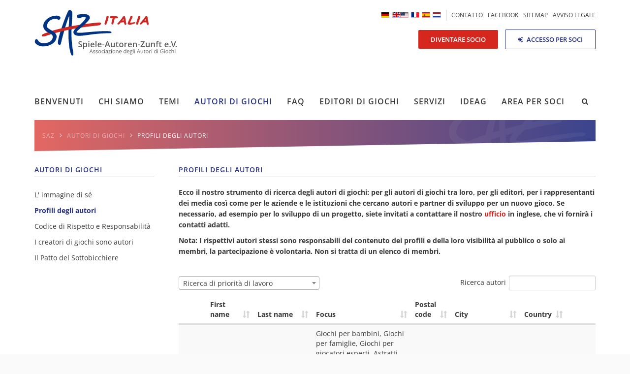

--- FILE ---
content_type: text/html; charset=UTF-8
request_url: https://www.saz-italia.it/authors-profiles-676.html?member=10143
body_size: 27155
content:
<!DOCTYPE html>
<html lang="it">
<head>
<meta charset="UTF-8">
<title>Profili degli autori - SAZ</title>
<base href="https://www.saz-italia.it/">
<meta name="robots" content="index,follow">
<meta name="description" content="">
<link rel="icon" type="image/png" href="/files/saz/img/favicon.png" />
<meta name="viewport" content="width=device-width,initial-scale=1.0">
<link rel="stylesheet" href="https://cdnjs.cloudflare.com/ajax/libs/jQuery.mmenu/5.7.8/css/jquery.mmenu.all.css" />
<link rel="stylesheet" href="assets/css/layout.min.css,responsive.min.css,reset.min.css,colorbox.min.css...-46c24ef6.css"><script src="assets/js/jquery.min.js,mootools.min.js-1213e07c.js"></script><link rel="alternate" hreflang="de" href="https://www.spieleautorenzunft.de/unser-verlagsprofil.html">
<link rel="alternate" hreflang="x-default" href="https://www.spieleautorenzunft.de/unser-verlagsprofil.html">
<link rel="alternate" hreflang="en" href="https://www.spieleautorenzunft.de/our-publisher-profile.html">
<link rel="alternate" hreflang="it" href="https://www.saz-italia.it/authors-profiles-676.html">
<link rel="stylesheet" href="https://cdnjs.cloudflare.com/ajax/libs/Swiper/3.4.2/css/swiper.min.css">
<link rel="stylesheet" href="https://cdnjs.cloudflare.com/ajax/libs/animate.css/3.5.2/animate.min.css" />
<link rel="stylesheet" href="https://cdnjs.cloudflare.com/ajax/libs/jQuery.mmenu/5.7.8/extensions/positioning/jquery.mmenu.positioning.css" />
<link rel="stylesheet" type="text/css" href="https://cdn.datatables.net/v/bs/jq-2.2.4/dt-1.10.13/datatables.min.css"/>
<link rel="stylesheet" href="https://cdnjs.cloudflare.com/ajax/libs/select2/4.0.5/css/select2.min.css" />
<link rel="stylesheet" type="text/css" href="https://cdn.jsdelivr.net/npm/pretty-checkbox@3.0/dist/pretty-checkbox.min.css" />
<style>.mm-menu.mm-offcanvas{display:none}</style>
<!--[if lt IE 9]><script src="assets/html5shiv/js/html5shiv-printshiv.min.js"></script><![endif]-->
</head>
<body id="top" class="mac chrome blink ch131 publisher-page" itemscope itemtype="http://schema.org/WebPage">
<div id="wrapper">
<div class="container">
<header id="header" class="col-lg-12 col-md-12 co-sm-12 col-xs-12" itemscope itemtype="http://schema.org/WPHeader">
<div class="inside row">
<a href="benvenuti.html" class="logo"></a>
<div class="button-wrap hidden-sm hidden-xs">
<a href="diventare-socio.html" class="button medium red pulse">Diventare Socio</a>
<a href="accesso-login.html" class="button medium gray"><i class="fa fa-sign-in" aria-hidden="true"></i> Accesso per soci</a>
</div>
<div id="nav-meta" class="hidden-sm hidden-xs">
<!-- indexer::stop -->
<nav class="mod_customnav hidden-sm hidden-xs block" id="nav-meta">
<a href="authors-profiles-676.html?member=10143#skipNavigation72" class="invisible">Salta la navigazione</a>
<!-- indexer::stop -->
<nav class="mod_changelanguage block" itemscope="" itemtype="http://schema.org/SiteNavigationElement">
<ul>
<li class="lang-de"><a href="https://www.spieleautorenzunft.de/unser-verlagsprofil.html" title="Unser Verlagsprofil" class="lang-de" itemprop="url"></a></li>
<li class="lang-en"><a href="https://www.spieleautorenzunft.de/our-publisher-profile.html" title="Mein Verlagsprofil" class="lang-en" itemprop="url"></a></li>
<li class="lang-fr nofallback"><a href="https://www.spieleautorenzunft.de/bienvenue.html" title="SAZ" class="lang-fr nofallback" itemprop="url"></a></li>
<li class="lang-es nofallback"><a href="https://www.spieleautorenzunft.de/bienvenidos.html" title="SAZ" class="lang-es nofallback" itemprop="url"></a></li>
<li class="lang-nl nofallback"><a href="https://www.spieleautorenzunft.de/welkom.html" title="SAZ" class="lang-nl nofallback" itemprop="url"></a></li>
</ul>
</nav>
<!-- indexer::continue -->
<ul class="level_1">
<li class="first"><a href="contatto.html" title="Contatto" class="first" itemprop="url"><span itemprop="name">Contatto</span></a></li>
<li><a href="https://www.facebook.com/Spieleautorenzunft-SAZ-531019663604492/" title="Facebook" target="_blank" itemprop="url"><span itemprop="name">Facebook</span></a></li>
<li><a href="sitemap.html" title="Sitemap" itemprop="url"><span itemprop="name">Sitemap</span></a></li>
<li class="last"><a href="avviso-legale.html" title="Legal notice" class="last" itemprop="url"><span itemprop="name">Avviso legale</span></a></li>
</ul>
<span id="skipNavigation72" class="invisible"></span>
</nav>
<!-- indexer::continue -->
</div>
<!-- indexer::stop -->
<nav class="mod_navigation hidden-sm hidden-xs block" id="nav-main" itemscope itemtype="http://schema.org/SiteNavigationElement">
<a href="authors-profiles-676.html?member=10143#skipNavigation2" class="invisible">Salta la navigazione</a>
<ul class="level_1">
<li class="first"><a href="benvenuti.html" title="Benvenuti" class="first" itemprop="url"><span itemprop="name">Benvenuti</span></a></li>
<li class="submenu"><a href="chi-siamo.html" title="Chi siamo" class="submenu" aria-haspopup="true" itemprop="url"><span itemprop="name">Chi siamo</span></a>
<ul class="level_2">
<li class="first"><a href="chi-siamo.html" title="Chi siamo" class="first" itemprop="url"><span itemprop="name">Chi siamo</span></a></li>
<li><a href="i-nostri-scopi.html" title="I nostri scopi" itemprop="url"><span itemprop="name">I nostri scopi</span></a></li>
<li><a href="organizzazione.html" title="Organizzazione" itemprop="url"><span itemprop="name">Organizzazione</span></a></li>
<li><a href="successi-e-sviluppo.html" title="Successi e sviluppo" itemprop="url"><span itemprop="name">Successi e sviluppo</span></a></li>
<li><a href="diventare-socio.html" title="Diventare socio!" itemprop="url"><span itemprop="name">Diventare socio!</span></a></li>
<li class="last"><a href="vantaggi-per-i-soci.html" title="Vantaggi per i soci" class="last" itemprop="url"><span itemprop="name">Vantaggi per i soci</span></a></li>
</ul>
</li>
<li><a href="panoramica-sui-temi.html" title="Tematiche" itemprop="url"><span itemprop="name">Temi</span></a></li>
<li class="submenu trail"><a href="l-immagine-di-s%C3%A9.html" title="Autori di giochi" class="submenu trail" aria-haspopup="true" itemprop="url"><span itemprop="name">Autori di giochi</span></a>
<ul class="level_2">
<li class="sibling first"><a href="l-immagine-di-s%C3%A9.html" title="L&apos; immagine di sé" class="sibling first" itemprop="url"><span itemprop="name">L' immagine di sé</span></a></li>
<li class="active publisher-page"><strong class="active publisher-page" itemprop="name">Profili degli autori</strong></li>
<li class="sibling"><a href="codice-di-rispetto-e-responsabilit%C3%A0.html" title="Codice di Rispetto e Responsabilità" class="sibling" itemprop="url"><span itemprop="name">Codice di Rispetto e Responsabilità</span></a></li>
<li class="sibling"><a href="i-creatori-di-giochi-sono-autori.html" title="I creatori di giochi sono autori" class="sibling" itemprop="url"><span itemprop="name">I creatori di giochi sono autori</span></a></li>
<li class="sibling last"><a href="autori-di-giochi/il-patto-del-sottobicchiere.html" title="Il Patto del Sottobicchiere" class="sibling last" itemprop="url"><span itemprop="name">Il Patto del Sottobicchiere</span></a></li>
</ul>
</li>
<li class="submenu"><a href="domande-frequenti-degli-spiranti-autori-di-giochi-da-tavolo.html" title="Domande frequenti degli spiranti autori di giochi da tavola" class="submenu" aria-haspopup="true" itemprop="url"><span itemprop="name">FAQ</span></a>
<ul class="level_2">
<li class="first last"><a href="domande-frequenti-degli-spiranti-autori-di-giochi-da-tavolo.html" title="Domande frequenti degli spiranti autori di giochi da tavola" class="first last" itemprop="url"><span itemprop="name">Domande frequenti degli spiranti autori di giochi da tavola</span></a></li>
</ul>
</li>
<li><a href="https://www.spieleautorenzunft.de/game-publisher.html" title="Editori di Giochi" itemprop="url"><span itemprop="name">Editori di Giochi</span></a></li>
<li class="submenu"><a href="contatto.html" title="Servizi" class="submenu" aria-haspopup="true" itemprop="url"><span itemprop="name">Servizi</span></a>
<ul class="level_2">
<li class="first"><a href="contatto.html" title="Contatto" class="first" itemprop="url"><span itemprop="name">Contatto</span></a></li>
<li><a href="attualit%C3%A0.html" title="Attualità" itemprop="url"><span itemprop="name">Attualità</span></a></li>
<li><a href="eventi.html" title="Eventi" itemprop="url"><span itemprop="name">Eventi</span></a></li>
<li><a href="contratto-di-licenza-campione.html" title="Esempio di contratto di licenza" itemprop="url"><span itemprop="name">Contratto di Licenza Campione</span></a></li>
<li><a href="incontri-degli-autori-locali.html" title="Incontri degli autori locali" itemprop="url"><span itemprop="name">Incontri degli autori locali</span></a></li>
<li><a href="incontri-ideag.html" title="Incontri IDEAG" itemprop="url"><span itemprop="name">Incontri IDEAG</span></a></li>
<li class="last"><a href="links-it.html" title="Links" class="last" itemprop="url"><span itemprop="name">Links</span></a></li>
</ul>
</li>
<li><a href="https://www.idea-g.it/" title="IDEAG" target="_blank" itemprop="url"><span itemprop="name">IDEAG</span></a></li>
<li class="submenu last"><a href="accesso-login.html" title="Area per soci" class="submenu last" aria-haspopup="true" itemprop="url"><span itemprop="name">Area per soci</span></a>
<ul class="level_2">
<li class="first"><a href="accesso-login.html" title="Accesso (Login)" class="first" itemprop="url"><span itemprop="name">Accesso (Login)</span></a></li>
<li class="last"><a href="best-practices-989.html" title="FAQ" class="last" itemprop="url"><span itemprop="name">Best practices</span></a></li>
</ul>
</li>
</ul>
<a id="skipNavigation2" class="invisible">&nbsp;</a>
<!-- indexer::stop -->
<div class="ce_form block">
<form method="post" enctype="application/x-www-form-urlencoded" id="searchform">
<div class="formbody">
<input type="hidden" name="FORM_SUBMIT" value="auto_tl_search">
<input type="hidden" name="REQUEST_TOKEN" value="">
<div class="widget widget-text">
<input type="text" name="keywords" id="ctrl_2" class="text" value="" placeholder="Ricerca in questo sito">
</div>
</div>
</form>
</div>
<!-- indexer::continue -->
</nav>
<!-- indexer::continue -->
<a href="#my-menu" class="hamburger-trigger hidden-lg hidden-md"><i class="fa fa-bars" aria-hidden="true"></i>
</a>
<!-- indexer::stop -->
<div class="mod_breadcrumb hidden-xs block" id="breadcrumb">
<ul itemscope itemtype="http://schema.org/BreadcrumbList">
<li class="base" itemscope="" itemtype="http://schema.org/ListItem" itemprop="itemListElement"><a href="https://www.saz-italia.it" title="SAZ" itemprop="url"><span itemprop="name">SAZ</span></a><i class="fa fa-angle-right" aria-hidden="true"></i></li>
<li class="first" itemscope itemtype="http://schema.org/ListItem" itemprop="itemListElement"><a href="benvenuti.html" title="SAZ" itemprop="url"><span itemprop="name">SAZ IT</span></a><i class="fa fa-angle-right" aria-hidden="true"></i></li>
<li itemscope itemtype="http://schema.org/ListItem" itemprop="itemListElement"><a href="l-immagine-di-s%C3%A9.html" title="Autori di giochi" itemprop="url"><span itemprop="name">Autori di giochi</span></a><i class="fa fa-angle-right" aria-hidden="true"></i></li>
<li class="active last" itemscope itemtype="http://schema.org/ListItem" itemprop="itemListElement"><span itemprop="name">Profili degli autori</span><i class="fa fa-angle-right" aria-hidden="true"></i></li>
</ul>
</div>
<!-- indexer::continue -->
</div>
</header>
<div id="container">
<div class="row">
<aside id="sidebar" class="col-lg-3 col-md-3 col-sm-4 hidden-xs">
<div class="inside">
<!-- indexer::stop -->
<nav class="mod_navigation block">
<h2>Autori di giochi</h2>
<a href="authors-profiles-676.html?member=10143#skipNavigation21" class="invisible">Salta la navigazione</a>
<ul class="level_1">
<li class="sibling first"><a href="l-immagine-di-s%C3%A9.html" title="L&apos; immagine di sé" class="sibling first" itemprop="url"><span itemprop="name">L' immagine di sé</span></a></li>
<li class="active publisher-page"><strong class="active publisher-page" itemprop="name">Profili degli autori</strong></li>
<li class="sibling"><a href="codice-di-rispetto-e-responsabilit%C3%A0.html" title="Codice di Rispetto e Responsabilità" class="sibling" itemprop="url"><span itemprop="name">Codice di Rispetto e Responsabilità</span></a></li>
<li class="sibling"><a href="i-creatori-di-giochi-sono-autori.html" title="I creatori di giochi sono autori" class="sibling" itemprop="url"><span itemprop="name">I creatori di giochi sono autori</span></a></li>
<li class="sibling last"><a href="autori-di-giochi/il-patto-del-sottobicchiere.html" title="Il Patto del Sottobicchiere" class="sibling last" itemprop="url"><span itemprop="name">Il Patto del Sottobicchiere</span></a></li>
</ul>
<span id="skipNavigation21" class="invisible"></span>
</nav>
<!-- indexer::continue -->
</div>
</aside>
<main id="content" class="col-lg-9  col-md-9 col-sm-8 col-xs-12" itemscope itemtype="http://schema.org/WebPageElement" itemprop="mainContentOfPage">
<div class="inside">
<div class="mod_article block" id="article-662">
<div class="ce_text block">
<h2>Profili degli autori</h2>
<p><strong>Ecco il nostro strumento di ricerca degli autori di giochi: per gli autori di giochi tra loro, per gli editori, per i rappresentanti dei media così come per le aziende e le istituzioni che cercano autori e partner di sviluppo per un nuovo gioco. </strong><strong>Se necessario, ad esempio per lo sviluppo di un progetto, siete invitati a contattare il nostro </strong><strong><a href="&#109;&#97;&#105;&#108;&#116;&#111;&#58;&#111;&#x66;&#102;&#x69;&#99;&#x65;&#64;&#x73;&#112;&#x69;&#101;&#x6C;&#101;&#x61;&#117;&#x74;&#111;&#x72;&#101;&#x6E;&#122;&#x75;&#110;&#x66;&#116;&#x2E;&#100;&#x65;">ufficio</a> </strong><strong>in inglese, che vi fornirà i contatti adatti.</strong></p>
<p><strong>Nota: I rispettivi autori stessi sono responsabili del contenuto dei profili e della loro visibilità al pubblico o solo ai membri, la partecipazione è volontaria. Non si tratta di un elenco di membri.</strong></p>
</div>
<div class="mod_memberList block">
<div id="filter"></div>
<table class="table table-striped sortable">
<thead>
<tr>
<th><br /></th>
<th><br /></th>
<th>First name</th>
<th>Last name</th>
<th>Focus</th>
<th>Postal code</th>
<th>City</th>
<th>Country</th>
<th><br /></th>
</tr>
</thead>
<tbody>
<tr>
<td style="vertical-align: middle;">
4912      </td>
<td style="vertical-align: middle;">
<div class="member-image img-rounded" style='background: url(assets/images/2/19-9de5c9fcf02dc3008085363d772e585e-9f5c6713.jpg) no-repeat center; float: left; background-size: contain; width: 40px; height: 40px;'></div>
</td>
<td style="vertical-align: middle;">
Christian      </td>
<td style="vertical-align: middle;">
Beiersdorf      </td>
<td style="vertical-align: middle;">
Lavori commissionati per agenzie, industria e istituzioni              </td>
<td style="vertical-align: middle;">
79102      </td>
<td style="vertical-align: middle;">
Freiburg      </td>
<td style="vertical-align: middle; text-transform: uppercase;">
de      </td>
<td style="vertical-align: middle;" class="margin-15">
<a href="https://www.saz-italia.it/authors-details-677.html?member=19" style="padding: 0 30px 0 0;"><i class="fa fa-search" aria-hidden="true"></i></a>
</td>
</tr>
<tr>
<td style="vertical-align: middle;">
509      </td>
<td style="vertical-align: middle;">
<div class="member-image img-rounded" style='background: url(assets/images/1/20-6a857903dae04fe6dcdbb2cbad858498-6b8fc636.png) no-repeat center; float: left; background-size: contain; width: 40px; height: 40px;'></div>
</td>
<td style="vertical-align: middle;">
Gerhard      </td>
<td style="vertical-align: middle;">
Junker      </td>
<td style="vertical-align: middle;">
Giochi per bambini,                   Giochi per famiglie,                   Giochi per giocatori esperti              </td>
<td style="vertical-align: middle;">
73660      </td>
<td style="vertical-align: middle;">
Urbach      </td>
<td style="vertical-align: middle; text-transform: uppercase;">
de      </td>
<td style="vertical-align: middle;" class="margin-15">
<a href="https://www.saz-italia.it/authors-details-677.html?member=20" style="padding: 0 30px 0 0;"><i class="fa fa-search" aria-hidden="true"></i></a>
</td>
</tr>
<tr>
<td style="vertical-align: middle;">
297      </td>
<td style="vertical-align: middle;">
<div class="member-image img-rounded" style='background: url(assets/images/a/22-b0baa798f526de22a6becaf86a9d8a30-7c24b4e0.jpg) no-repeat center; float: left; background-size: contain; width: 40px; height: 40px;'></div>
</td>
<td style="vertical-align: middle;">
Christoph      </td>
<td style="vertical-align: middle;">
Cantzler      </td>
<td style="vertical-align: middle;">
Giochi per bambini,                   Giochi per famiglie,                   Lavori commissionati per agenzie, industria e istituzioni,                   Giochi di comunicazione e di party              </td>
<td style="vertical-align: middle;">
20357      </td>
<td style="vertical-align: middle;">
Hamburg      </td>
<td style="vertical-align: middle; text-transform: uppercase;">
de      </td>
<td style="vertical-align: middle;" class="margin-15">
<a href="https://www.saz-italia.it/authors-details-677.html?member=22" style="padding: 0 30px 0 0;"><i class="fa fa-search" aria-hidden="true"></i></a>
</td>
</tr>
<tr>
<td style="vertical-align: middle;">
6556      </td>
<td style="vertical-align: middle;">
<div class="member-image img-rounded" style='background: url(assets/images/8/24-cd4177bd411dab50fec480f87c94037b-d70c4e92.jpg) no-repeat center; float: left; background-size: contain; width: 40px; height: 40px;'></div>
</td>
<td style="vertical-align: middle;">
Stefan      </td>
<td style="vertical-align: middle;">
Malz      </td>
<td style="vertical-align: middle;">
Giochi per giocatori esperti,                   Kennerspiele > Komplexe Kennerspiele              </td>
<td style="vertical-align: middle;">
38159      </td>
<td style="vertical-align: middle;">
Vechelde      </td>
<td style="vertical-align: middle; text-transform: uppercase;">
de      </td>
<td style="vertical-align: middle;" class="margin-15">
<a href="https://www.saz-italia.it/authors-details-677.html?member=24" style="padding: 0 30px 0 0;"><i class="fa fa-search" aria-hidden="true"></i></a>
</td>
</tr>
<tr>
<td style="vertical-align: middle;">
8554      </td>
<td style="vertical-align: middle;">
<div class="member-image img-rounded" style='background: url(assets/images/2/25-a700a294570cfd50bb68fbfe60a7969f-41e33b85.jpg) no-repeat center; float: left; background-size: contain; width: 40px; height: 40px;'></div>
</td>
<td style="vertical-align: middle;">
Andreas      </td>
<td style="vertical-align: middle;">
Zimmermann      </td>
<td style="vertical-align: middle;">
Giochi per famiglie,                   Giochi per giocatori esperti              </td>
<td style="vertical-align: middle;">
77654      </td>
<td style="vertical-align: middle;">
Offenburg      </td>
<td style="vertical-align: middle; text-transform: uppercase;">
de      </td>
<td style="vertical-align: middle;" class="margin-15">
<a href="https://www.saz-italia.it/authors-details-677.html?member=25" style="padding: 0 30px 0 0;"><i class="fa fa-search" aria-hidden="true"></i></a>
</td>
</tr>
<tr>
<td style="vertical-align: middle;">
9497      </td>
<td style="vertical-align: middle;">
<div class="member-image img-rounded" style='background: url(assets/images/b/32-c709716c-1b8de2d1.jpg) no-repeat center; float: left; background-size: contain; width: 40px; height: 40px;'></div>
</td>
<td style="vertical-align: middle;">
Matthias      </td>
<td style="vertical-align: middle;">
Prinz      </td>
<td style="vertical-align: middle;">
Giochi per famiglie,                   Lavori commissionati per agenzie, industria e istituzioni,                   Giochi di comunicazione e di party              </td>
<td style="vertical-align: middle;">
66606      </td>
<td style="vertical-align: middle;">
St.Wendel      </td>
<td style="vertical-align: middle; text-transform: uppercase;">
de      </td>
<td style="vertical-align: middle;" class="margin-15">
<a href="https://www.saz-italia.it/authors-details-677.html?member=32" style="padding: 0 30px 0 0;"><i class="fa fa-search" aria-hidden="true"></i></a>
</td>
</tr>
<tr>
<td style="vertical-align: middle;">
1970      </td>
<td style="vertical-align: middle;">
<div class="member-image img-rounded" style='background: url(assets/images/0/38-6f586abd-1ba95b7b.jpg) no-repeat center; float: left; background-size: contain; width: 40px; height: 40px;'></div>
</td>
<td style="vertical-align: middle;">
Matthias      </td>
<td style="vertical-align: middle;">
Cramer      </td>
<td style="vertical-align: middle;">
Giochi per giocatori esperti              </td>
<td style="vertical-align: middle;">
45143      </td>
<td style="vertical-align: middle;">
Essen      </td>
<td style="vertical-align: middle; text-transform: uppercase;">
de      </td>
<td style="vertical-align: middle;" class="margin-15">
<a href="https://www.saz-italia.it/authors-details-677.html?member=38" style="padding: 0 30px 0 0;"><i class="fa fa-search" aria-hidden="true"></i></a>
</td>
</tr>
<tr>
<td style="vertical-align: middle;">
6267      </td>
<td style="vertical-align: middle;">
<div class="member-image img-rounded" style='background: url(assets/images/6/40-43b90167-32a637c6.jpg) no-repeat center; float: left; background-size: contain; width: 40px; height: 40px;'></div>
</td>
<td style="vertical-align: middle;">
Jeffrey      </td>
<td style="vertical-align: middle;">
Allers      </td>
<td style="vertical-align: middle;">
Giochi per bambini,                   Giochi per famiglie,                   Giochi per giocatori esperti,                   Astratti giochi di strategia              </td>
<td style="vertical-align: middle;">
79400      </td>
<td style="vertical-align: middle;">
Kandern      </td>
<td style="vertical-align: middle; text-transform: uppercase;">
de      </td>
<td style="vertical-align: middle;" class="margin-15">
<a href="https://www.saz-italia.it/authors-details-677.html?member=40" style="padding: 0 30px 0 0;"><i class="fa fa-search" aria-hidden="true"></i></a>
</td>
</tr>
<tr>
<td style="vertical-align: middle;">
5233      </td>
<td style="vertical-align: middle;">
<div class="member-image img-rounded" style='background: url(assets/images/d/43-f50a6a1a-5b81744e.jpg) no-repeat center; float: left; background-size: contain; width: 40px; height: 40px;'></div>
</td>
<td style="vertical-align: middle;">
Jens-Peter      </td>
<td style="vertical-align: middle;">
Schliemann      </td>
<td style="vertical-align: middle;">
Giochi per bambini,                   Giochi per famiglie,                   Lavori commissionati per agenzie, industria e istituzioni              </td>
<td style="vertical-align: middle;">
53119      </td>
<td style="vertical-align: middle;">
Bonn      </td>
<td style="vertical-align: middle; text-transform: uppercase;">
de      </td>
<td style="vertical-align: middle;" class="margin-15">
<a href="https://www.saz-italia.it/authors-details-677.html?member=43" style="padding: 0 30px 0 0;"><i class="fa fa-search" aria-hidden="true"></i></a>
</td>
</tr>
<tr>
<td style="vertical-align: middle;">
4435      </td>
<td style="vertical-align: middle;">
<div class="member-image img-rounded" style='background: url(assets/images/2/47-9f4545df-947f2a22.jpg) no-repeat center; float: left; background-size: contain; width: 40px; height: 40px;'></div>
</td>
<td style="vertical-align: middle;">
Marcel-André      </td>
<td style="vertical-align: middle;">
Casasola Merkle      </td>
<td style="vertical-align: middle;">
Giochi per famiglie,                   Giochi per giocatori esperti,                   Giochi di comunicazione e di party              </td>
<td style="vertical-align: middle;">
82008      </td>
<td style="vertical-align: middle;">
Unterhaching      </td>
<td style="vertical-align: middle; text-transform: uppercase;">
de      </td>
<td style="vertical-align: middle;" class="margin-15">
<a href="https://www.saz-italia.it/authors-details-677.html?member=47" style="padding: 0 30px 0 0;"><i class="fa fa-search" aria-hidden="true"></i></a>
</td>
</tr>
<tr>
<td style="vertical-align: middle;">
3606      </td>
<td style="vertical-align: middle;">
<div class="member-image img-rounded" style='background: url(assets/images/e/59-f5bced55a0383c80c6b862cbd786f5ed-1b0b8489.jpg) no-repeat center; float: left; background-size: contain; width: 40px; height: 40px;'></div>
</td>
<td style="vertical-align: middle;">
Martyn      </td>
<td style="vertical-align: middle;">
F      </td>
<td style="vertical-align: middle;">
Giochi per famiglie,                   Giochi per giocatori esperti,                   Astratti giochi di strategia              </td>
<td style="vertical-align: middle;">
NL-5673 TS      </td>
<td style="vertical-align: middle;">
Nuenen      </td>
<td style="vertical-align: middle; text-transform: uppercase;">
nl      </td>
<td style="vertical-align: middle;" class="margin-15">
<a href="https://www.saz-italia.it/authors-details-677.html?member=59" style="padding: 0 30px 0 0;"><i class="fa fa-search" aria-hidden="true"></i></a>
</td>
</tr>
<tr>
<td style="vertical-align: middle;">
6175      </td>
<td style="vertical-align: middle;">
<div class="member-image img-rounded" style='background: url(assets/images/4/65-e9df9eab-fee62471.jpg) no-repeat center; float: left; background-size: contain; width: 40px; height: 40px;'></div>
</td>
<td style="vertical-align: middle;">
Johnny      </td>
<td style="vertical-align: middle;">
Ebsen      </td>
<td style="vertical-align: middle;">
Giochi per famiglie,                   Giochi per giocatori esperti,                   Astratti giochi di strategia              </td>
<td style="vertical-align: middle;">
76327      </td>
<td style="vertical-align: middle;">
Pfinztal      </td>
<td style="vertical-align: middle; text-transform: uppercase;">
de      </td>
<td style="vertical-align: middle;" class="margin-15">
<a href="https://www.saz-italia.it/authors-details-677.html?member=65" style="padding: 0 30px 0 0;"><i class="fa fa-search" aria-hidden="true"></i></a>
</td>
</tr>
<tr>
<td style="vertical-align: middle;">
3312      </td>
<td style="vertical-align: middle;">
<div class="member-image img-rounded" style='background: url(assets/images/1/68-3f1f82b0-e4968de4.jpg) no-repeat center; float: left; background-size: contain; width: 40px; height: 40px;'></div>
</td>
<td style="vertical-align: middle;">
Bruce      </td>
<td style="vertical-align: middle;">
Whitehill      </td>
<td style="vertical-align: middle;">
Giochi per famiglie,                   Astratti giochi di strategia,                   Lavori commissionati per agenzie, industria e istituzioni              </td>
<td style="vertical-align: middle;">
29693      </td>
<td style="vertical-align: middle;">
Eickeloh      </td>
<td style="vertical-align: middle; text-transform: uppercase;">
de      </td>
<td style="vertical-align: middle;" class="margin-15">
<a href="https://www.saz-italia.it/authors-details-677.html?member=68" style="padding: 0 30px 0 0;"><i class="fa fa-search" aria-hidden="true"></i></a>
</td>
</tr>
<tr>
<td style="vertical-align: middle;">
4230      </td>
<td style="vertical-align: middle;">
<div class="member-image img-rounded" style='background: url(assets/images/3/71-4fbb670d-61cd555a.jpg) no-repeat center; float: left; background-size: contain; width: 40px; height: 40px;'></div>
</td>
<td style="vertical-align: middle;">
Daniel      </td>
<td style="vertical-align: middle;">
Danzer      </td>
<td style="vertical-align: middle;">
Giochi per famiglie,                   Giochi per giocatori esperti,                   Astratti giochi di strategia              </td>
<td style="vertical-align: middle;">
70176      </td>
<td style="vertical-align: middle;">
Stuttgart      </td>
<td style="vertical-align: middle; text-transform: uppercase;">
de      </td>
<td style="vertical-align: middle;" class="margin-15">
<a href="https://www.saz-italia.it/authors-details-677.html?member=71" style="padding: 0 30px 0 0;"><i class="fa fa-search" aria-hidden="true"></i></a>
</td>
</tr>
<tr>
<td style="vertical-align: middle;">
3316      </td>
<td style="vertical-align: middle;">
<div class="member-image img-rounded" style='background: url(assets/images/2/72-ecd5a990430d451605f42fe58f4d3a5b-194df1da.jpg) no-repeat center; float: left; background-size: contain; width: 40px; height: 40px;'></div>
</td>
<td style="vertical-align: middle;">
Anja      </td>
<td style="vertical-align: middle;">
Wrede      </td>
<td style="vertical-align: middle;">
Giochi per bambini,                   Giochi per famiglie,                   Lavori commissionati per agenzie, industria e istituzioni,                   Giochi di comunicazione e di party              </td>
<td style="vertical-align: middle;">
12103      </td>
<td style="vertical-align: middle;">
Berlin      </td>
<td style="vertical-align: middle; text-transform: uppercase;">
de      </td>
<td style="vertical-align: middle;" class="margin-15">
<a href="https://www.saz-italia.it/authors-details-677.html?member=72" style="padding: 0 30px 0 0;"><i class="fa fa-search" aria-hidden="true"></i></a>
</td>
</tr>
<tr>
<td style="vertical-align: middle;">
4492      </td>
<td style="vertical-align: middle;">
<div class="member-image img-rounded" style='background: url(assets/images/d/83-a15fee796ac9dc3be26b0ca5433d267d-969698a5.jpg) no-repeat center; float: left; background-size: contain; width: 40px; height: 40px;'></div>
</td>
<td style="vertical-align: middle;">
Bernhard      </td>
<td style="vertical-align: middle;">
Lach      </td>
<td style="vertical-align: middle;">
Giochi per famiglie              </td>
<td style="vertical-align: middle;">
71729      </td>
<td style="vertical-align: middle;">
Erdmannhausen      </td>
<td style="vertical-align: middle; text-transform: uppercase;">
de      </td>
<td style="vertical-align: middle;" class="margin-15">
<a href="https://www.saz-italia.it/authors-details-677.html?member=83" style="padding: 0 30px 0 0;"><i class="fa fa-search" aria-hidden="true"></i></a>
</td>
</tr>
<tr>
<td style="vertical-align: middle;">
9605      </td>
<td style="vertical-align: middle;">
<div class="member-image img-rounded" style='background: url(assets/images/2/84-598e929e-84229962.jpg) no-repeat center; float: left; background-size: contain; width: 40px; height: 40px;'></div>
</td>
<td style="vertical-align: middle;">
Thilo      </td>
<td style="vertical-align: middle;">
Hutzler      </td>
<td style="vertical-align: middle;">
Giochi per bambini,                   Giochi per famiglie,                   Astratti giochi di strategia,                   Lavori commissionati per agenzie, industria e istituzioni              </td>
<td style="vertical-align: middle;">
86687      </td>
<td style="vertical-align: middle;">
Kaisheim      </td>
<td style="vertical-align: middle; text-transform: uppercase;">
de      </td>
<td style="vertical-align: middle;" class="margin-15">
<a href="https://www.saz-italia.it/authors-details-677.html?member=84" style="padding: 0 30px 0 0;"><i class="fa fa-search" aria-hidden="true"></i></a>
</td>
</tr>
<tr>
<td style="vertical-align: middle;">
6247      </td>
<td style="vertical-align: middle;">
<div class="member-image img-rounded" style='background: url(assets/images/2/missing.avatar-0aba2453.png) no-repeat center; float: left; background-size: contain; width: 40px; height: 40px;'></div>
</td>
<td style="vertical-align: middle;">
Tobias      </td>
<td style="vertical-align: middle;">
Thulke      </td>
<td style="vertical-align: middle;">
Giochi per famiglie,                   Giochi per giocatori esperti,                   Astratti giochi di strategia              </td>
<td style="vertical-align: middle;">
50825      </td>
<td style="vertical-align: middle;">
Köln      </td>
<td style="vertical-align: middle; text-transform: uppercase;">
de      </td>
<td style="vertical-align: middle;" class="margin-15">
<a href="https://www.saz-italia.it/authors-details-677.html?member=85" style="padding: 0 30px 0 0;"><i class="fa fa-search" aria-hidden="true"></i></a>
</td>
</tr>
<tr>
<td style="vertical-align: middle;">
8554      </td>
<td style="vertical-align: middle;">
<div class="member-image img-rounded" style='background: url(assets/images/a/88-b6ec25ce-6b76146e.jpg) no-repeat center; float: left; background-size: contain; width: 40px; height: 40px;'></div>
</td>
<td style="vertical-align: middle;">
Hilko      </td>
<td style="vertical-align: middle;">
Drude      </td>
<td style="vertical-align: middle;">
Giochi per famiglie,                   Astratti giochi di strategia              </td>
<td style="vertical-align: middle;">
37085      </td>
<td style="vertical-align: middle;">
Göttingen      </td>
<td style="vertical-align: middle; text-transform: uppercase;">
de      </td>
<td style="vertical-align: middle;" class="margin-15">
<a href="https://www.saz-italia.it/authors-details-677.html?member=88" style="padding: 0 30px 0 0;"><i class="fa fa-search" aria-hidden="true"></i></a>
</td>
</tr>
<tr>
<td style="vertical-align: middle;">
3007      </td>
<td style="vertical-align: middle;">
<div class="member-image img-rounded" style='background: url(assets/images/c/90-8d1464293ed6a828f5b80648714d3f22-a8eb7cb1.png) no-repeat center; float: left; background-size: contain; width: 40px; height: 40px;'></div>
</td>
<td style="vertical-align: middle;">
Martin      </td>
<td style="vertical-align: middle;">
Pflieger      </td>
<td style="vertical-align: middle;">
Giochi per famiglie,                   Lavori commissionati per agenzie, industria e istituzioni,                   Giochi di comunicazione e di party,                   Rompicapi logici              </td>
<td style="vertical-align: middle;">
07545      </td>
<td style="vertical-align: middle;">
Gera      </td>
<td style="vertical-align: middle; text-transform: uppercase;">
de      </td>
<td style="vertical-align: middle;" class="margin-15">
<a href="https://www.saz-italia.it/authors-details-677.html?member=90" style="padding: 0 30px 0 0;"><i class="fa fa-search" aria-hidden="true"></i></a>
</td>
</tr>
<tr>
<td style="vertical-align: middle;">
8257      </td>
<td style="vertical-align: middle;">
<div class="member-image img-rounded" style='background: url(assets/images/0/95-9b423d59-33991585.jpg) no-repeat center; float: left; background-size: contain; width: 40px; height: 40px;'></div>
</td>
<td style="vertical-align: middle;">
Dirk      </td>
<td style="vertical-align: middle;">
Hanneforth      </td>
<td style="vertical-align: middle;">
Giochi per bambini,                   Giochi per famiglie              </td>
<td style="vertical-align: middle;">
33647      </td>
<td style="vertical-align: middle;">
Bielefeld      </td>
<td style="vertical-align: middle; text-transform: uppercase;">
de      </td>
<td style="vertical-align: middle;" class="margin-15">
<a href="https://www.saz-italia.it/authors-details-677.html?member=95" style="padding: 0 30px 0 0;"><i class="fa fa-search" aria-hidden="true"></i></a>
</td>
</tr>
<tr>
<td style="vertical-align: middle;">
1242      </td>
<td style="vertical-align: middle;">
<div class="member-image img-rounded" style='background: url(assets/images/7/101-1fd9575f-7c5724c0.jpg) no-repeat center; float: left; background-size: contain; width: 40px; height: 40px;'></div>
</td>
<td style="vertical-align: middle;">
Edith      </td>
<td style="vertical-align: middle;">
Grein-Böttcher      </td>
<td style="vertical-align: middle;">
Giochi per bambini,                   Giochi per famiglie              </td>
<td style="vertical-align: middle;">
41462      </td>
<td style="vertical-align: middle;">
Neuss      </td>
<td style="vertical-align: middle; text-transform: uppercase;">
de      </td>
<td style="vertical-align: middle;" class="margin-15">
<a href="https://www.saz-italia.it/authors-details-677.html?member=101" style="padding: 0 30px 0 0;"><i class="fa fa-search" aria-hidden="true"></i></a>
</td>
</tr>
<tr>
<td style="vertical-align: middle;">
7631      </td>
<td style="vertical-align: middle;">
<div class="member-image img-rounded" style='background: url(assets/images/c/102-e30d4a1f-8df8437c.jpg) no-repeat center; float: left; background-size: contain; width: 40px; height: 40px;'></div>
</td>
<td style="vertical-align: middle;">
Bernhard      </td>
<td style="vertical-align: middle;">
Weber      </td>
<td style="vertical-align: middle;">
Giochi per bambini,                   Giochi per famiglie,                   Giochi di comunicazione e di party              </td>
<td style="vertical-align: middle;">
53111      </td>
<td style="vertical-align: middle;">
Bonn      </td>
<td style="vertical-align: middle; text-transform: uppercase;">
de      </td>
<td style="vertical-align: middle;" class="margin-15">
<a href="https://www.saz-italia.it/authors-details-677.html?member=102" style="padding: 0 30px 0 0;"><i class="fa fa-search" aria-hidden="true"></i></a>
</td>
</tr>
<tr>
<td style="vertical-align: middle;">
3859      </td>
<td style="vertical-align: middle;">
<div class="member-image img-rounded" style='background: url(assets/images/f/103-462f45ce-37df3642.jpg) no-repeat center; float: left; background-size: contain; width: 40px; height: 40px;'></div>
</td>
<td style="vertical-align: middle;">
Michael      </td>
<td style="vertical-align: middle;">
Feldkötter      </td>
<td style="vertical-align: middle;">
Giochi per bambini,                   Giochi per famiglie,                   Giochi per giocatori esperti,                   Lavori commissionati per agenzie, industria e istituzioni              </td>
<td style="vertical-align: middle;">
24106      </td>
<td style="vertical-align: middle;">
Kiel      </td>
<td style="vertical-align: middle; text-transform: uppercase;">
de      </td>
<td style="vertical-align: middle;" class="margin-15">
<a href="https://www.saz-italia.it/authors-details-677.html?member=103" style="padding: 0 30px 0 0;"><i class="fa fa-search" aria-hidden="true"></i></a>
</td>
</tr>
<tr>
<td style="vertical-align: middle;">
6760      </td>
<td style="vertical-align: middle;">
<div class="member-image img-rounded" style='background: url(assets/images/9/108-5d11898a798ef07632fe90ee4ee4305a-ffade802.jpg) no-repeat center; float: left; background-size: contain; width: 40px; height: 40px;'></div>
</td>
<td style="vertical-align: middle;">
Wolfgang      </td>
<td style="vertical-align: middle;">
Lehmann      </td>
<td style="vertical-align: middle;">
Giochi per bambini,                   Giochi per famiglie              </td>
<td style="vertical-align: middle;">
73098      </td>
<td style="vertical-align: middle;">
Rechberghausen      </td>
<td style="vertical-align: middle; text-transform: uppercase;">
de      </td>
<td style="vertical-align: middle;" class="margin-15">
<a href="https://www.saz-italia.it/authors-details-677.html?member=108" style="padding: 0 30px 0 0;"><i class="fa fa-search" aria-hidden="true"></i></a>
</td>
</tr>
<tr>
<td style="vertical-align: middle;">
3592      </td>
<td style="vertical-align: middle;">
<div class="member-image img-rounded" style='background: url(assets/images/7/114-18a65dd1-670e9835.jpg) no-repeat center; float: left; background-size: contain; width: 40px; height: 40px;'></div>
</td>
<td style="vertical-align: middle;">
Hans-Peter      </td>
<td style="vertical-align: middle;">
Stoll      </td>
<td style="vertical-align: middle;">
Giochi per famiglie,                   Giochi per giocatori esperti,                   Lavori commissionati per agenzie, industria e istituzioni,                   Giochi di comunicazione e di party              </td>
<td style="vertical-align: middle;">
68623      </td>
<td style="vertical-align: middle;">
Lampertheim      </td>
<td style="vertical-align: middle; text-transform: uppercase;">
de      </td>
<td style="vertical-align: middle;" class="margin-15">
<a href="https://www.saz-italia.it/authors-details-677.html?member=114" style="padding: 0 30px 0 0;"><i class="fa fa-search" aria-hidden="true"></i></a>
</td>
</tr>
<tr>
<td style="vertical-align: middle;">
9946      </td>
<td style="vertical-align: middle;">
<div class="member-image img-rounded" style='background: url(assets/images/c/115-7372da8c56ffcb4226b1568b7e7902d0-f14ca5b6.jpg) no-repeat center; float: left; background-size: contain; width: 40px; height: 40px;'></div>
</td>
<td style="vertical-align: middle;">
Tina      </td>
<td style="vertical-align: middle;">
Schuster      </td>
<td style="vertical-align: middle;">
Giochi per famiglie,                   Lavori commissionati per agenzie, industria e istituzioni,                   Giochi di comunicazione e di party              </td>
<td style="vertical-align: middle;">
50259      </td>
<td style="vertical-align: middle;">
Pulheim      </td>
<td style="vertical-align: middle; text-transform: uppercase;">
de      </td>
<td style="vertical-align: middle;" class="margin-15">
<a href="https://www.saz-italia.it/authors-details-677.html?member=115" style="padding: 0 30px 0 0;"><i class="fa fa-search" aria-hidden="true"></i></a>
</td>
</tr>
<tr>
<td style="vertical-align: middle;">
9247      </td>
<td style="vertical-align: middle;">
<div class="member-image img-rounded" style='background: url(assets/images/3/116-b91b51b1b82478f22f09d51655209b92-b12b9208.jpg) no-repeat center; float: left; background-size: contain; width: 40px; height: 40px;'></div>
</td>
<td style="vertical-align: middle;">
Jan      </td>
<td style="vertical-align: middle;">
Werner      </td>
<td style="vertical-align: middle;">
Giochi per famiglie,                   Giochi per giocatori esperti,                   Astratti giochi di strategia              </td>
<td style="vertical-align: middle;">
85406      </td>
<td style="vertical-align: middle;">
Zolling      </td>
<td style="vertical-align: middle; text-transform: uppercase;">
de      </td>
<td style="vertical-align: middle;" class="margin-15">
<a href="https://www.saz-italia.it/authors-details-677.html?member=116" style="padding: 0 30px 0 0;"><i class="fa fa-search" aria-hidden="true"></i></a>
</td>
</tr>
<tr>
<td style="vertical-align: middle;">
830      </td>
<td style="vertical-align: middle;">
<div class="member-image img-rounded" style='background: url(assets/images/c/117-5833e93e1837a655f749d448189a37d5-5aca892a.jpg) no-repeat center; float: left; background-size: contain; width: 40px; height: 40px;'></div>
</td>
<td style="vertical-align: middle;">
Stefan      </td>
<td style="vertical-align: middle;">
Dorra      </td>
<td style="vertical-align: middle;">
Giochi per bambini,                   Giochi per famiglie,                   Giochi per giocatori esperti              </td>
<td style="vertical-align: middle;">
31191      </td>
<td style="vertical-align: middle;">
Algermissen  &#40;Hannover&#41;      </td>
<td style="vertical-align: middle; text-transform: uppercase;">
de      </td>
<td style="vertical-align: middle;" class="margin-15">
<a href="https://www.saz-italia.it/authors-details-677.html?member=117" style="padding: 0 30px 0 0;"><i class="fa fa-search" aria-hidden="true"></i></a>
</td>
</tr>
<tr>
<td style="vertical-align: middle;">
5630      </td>
<td style="vertical-align: middle;">
<div class="member-image img-rounded" style='background: url(assets/images/f/120-d6a1694e-2300ad23.jpg) no-repeat center; float: left; background-size: contain; width: 40px; height: 40px;'></div>
</td>
<td style="vertical-align: middle;">
Guido      </td>
<td style="vertical-align: middle;">
Hoffmann      </td>
<td style="vertical-align: middle;">
Giochi per bambini,                   Giochi per famiglie,                   Giochi di comunicazione e di party              </td>
<td style="vertical-align: middle;">
1070      </td>
<td style="vertical-align: middle;">
Wien      </td>
<td style="vertical-align: middle; text-transform: uppercase;">
at      </td>
<td style="vertical-align: middle;" class="margin-15">
<a href="https://www.saz-italia.it/authors-details-677.html?member=120" style="padding: 0 30px 0 0;"><i class="fa fa-search" aria-hidden="true"></i></a>
</td>
</tr>
<tr>
<td style="vertical-align: middle;">
8516      </td>
<td style="vertical-align: middle;">
<div class="member-image img-rounded" style='background: url(assets/images/0/128-89a14bb9772f543d404326de3cbf4db3-4c84d87d.jpg) no-repeat center; float: left; background-size: contain; width: 40px; height: 40px;'></div>
</td>
<td style="vertical-align: middle;">
Markus      </td>
<td style="vertical-align: middle;">
Hagenauer      </td>
<td style="vertical-align: middle;">
Giochi per bambini,                   Giochi per famiglie,                   Astratti giochi di strategia,                   Lavori commissionati per agenzie, industria e istituzioni              </td>
<td style="vertical-align: middle;">
83416      </td>
<td style="vertical-align: middle;">
Surheim      </td>
<td style="vertical-align: middle; text-transform: uppercase;">
de      </td>
<td style="vertical-align: middle;" class="margin-15">
<a href="https://www.saz-italia.it/authors-details-677.html?member=128" style="padding: 0 30px 0 0;"><i class="fa fa-search" aria-hidden="true"></i></a>
</td>
</tr>
<tr>
<td style="vertical-align: middle;">
696      </td>
<td style="vertical-align: middle;">
<div class="member-image img-rounded" style='background: url(assets/images/2/missing.avatar-0aba2453.png) no-repeat center; float: left; background-size: contain; width: 40px; height: 40px;'></div>
</td>
<td style="vertical-align: middle;">
Claude      </td>
<td style="vertical-align: middle;">
Weber      </td>
<td style="vertical-align: middle;">
Giochi per bambini,                   Giochi per famiglie,                   Giochi di comunicazione e di party              </td>
<td style="vertical-align: middle;">
L-9681      </td>
<td style="vertical-align: middle;">
Roullingen      </td>
<td style="vertical-align: middle; text-transform: uppercase;">
lu      </td>
<td style="vertical-align: middle;" class="margin-15">
<a href="https://www.saz-italia.it/authors-details-677.html?member=130" style="padding: 0 30px 0 0;"><i class="fa fa-search" aria-hidden="true"></i></a>
</td>
</tr>
<tr>
<td style="vertical-align: middle;">
9337      </td>
<td style="vertical-align: middle;">
<div class="member-image img-rounded" style='background: url(assets/images/d/133-37e9dae3-ed4e27a8.jpg) no-repeat center; float: left; background-size: contain; width: 40px; height: 40px;'></div>
</td>
<td style="vertical-align: middle;">
Norbert      </td>
<td style="vertical-align: middle;">
Proena      </td>
<td style="vertical-align: middle;">
Giochi per bambini,                   Giochi per famiglie              </td>
<td style="vertical-align: middle;">
61194      </td>
<td style="vertical-align: middle;">
Niddatal  &#40;Assenheim&#41;      </td>
<td style="vertical-align: middle; text-transform: uppercase;">
de      </td>
<td style="vertical-align: middle;" class="margin-15">
<a href="https://www.saz-italia.it/authors-details-677.html?member=133" style="padding: 0 30px 0 0;"><i class="fa fa-search" aria-hidden="true"></i></a>
</td>
</tr>
<tr>
<td style="vertical-align: middle;">
437      </td>
<td style="vertical-align: middle;">
<div class="member-image img-rounded" style='background: url(assets/images/2/missing.avatar-0aba2453.png) no-repeat center; float: left; background-size: contain; width: 40px; height: 40px;'></div>
</td>
<td style="vertical-align: middle;">
Volker      </td>
<td style="vertical-align: middle;">
Nebel      </td>
<td style="vertical-align: middle;">
Giochi per giocatori esperti,                   Giochi di ruolo              </td>
<td style="vertical-align: middle;">
69126      </td>
<td style="vertical-align: middle;">
Heidelberg      </td>
<td style="vertical-align: middle; text-transform: uppercase;">
de      </td>
<td style="vertical-align: middle;" class="margin-15">
<a href="https://www.saz-italia.it/authors-details-677.html?member=134" style="padding: 0 30px 0 0;"><i class="fa fa-search" aria-hidden="true"></i></a>
</td>
</tr>
<tr>
<td style="vertical-align: middle;">
6688      </td>
<td style="vertical-align: middle;">
<div class="member-image img-rounded" style='background: url(assets/images/5/138-be09acd6bdbb3ccf27028eb975b18553-0c9c9f77.jpg) no-repeat center; float: left; background-size: contain; width: 40px; height: 40px;'></div>
</td>
<td style="vertical-align: middle;">
Dirk Andreas      </td>
<td style="vertical-align: middle;">
Taube      </td>
<td style="vertical-align: middle;">
Giochi per bambini,                   Giochi per famiglie,                   Lavori commissionati per agenzie, industria e istituzioni              </td>
<td style="vertical-align: middle;">
41836      </td>
<td style="vertical-align: middle;">
Hückelhoven      </td>
<td style="vertical-align: middle; text-transform: uppercase;">
de      </td>
<td style="vertical-align: middle;" class="margin-15">
<a href="https://www.saz-italia.it/authors-details-677.html?member=138" style="padding: 0 30px 0 0;"><i class="fa fa-search" aria-hidden="true"></i></a>
</td>
</tr>
<tr>
<td style="vertical-align: middle;">
901      </td>
<td style="vertical-align: middle;">
<div class="member-image img-rounded" style='background: url(assets/images/a/144-f15dae65-b688d82e.jpg) no-repeat center; float: left; background-size: contain; width: 40px; height: 40px;'></div>
</td>
<td style="vertical-align: middle;">
Lucien      </td>
<td style="vertical-align: middle;">
Geelhoed      </td>
<td style="vertical-align: middle;">
Giochi per bambini,                   Giochi per famiglie,                   Giochi per giocatori esperti,                   Lavori commissionati per agenzie, industria e istituzioni              </td>
<td style="vertical-align: middle;">
2301EC      </td>
<td style="vertical-align: middle;">
Leiden      </td>
<td style="vertical-align: middle; text-transform: uppercase;">
nl      </td>
<td style="vertical-align: middle;" class="margin-15">
<a href="https://www.saz-italia.it/authors-details-677.html?member=144" style="padding: 0 30px 0 0;"><i class="fa fa-search" aria-hidden="true"></i></a>
</td>
</tr>
<tr>
<td style="vertical-align: middle;">
9337      </td>
<td style="vertical-align: middle;">
<div class="member-image img-rounded" style='background: url(assets/images/2/missing.avatar-0aba2453.png) no-repeat center; float: left; background-size: contain; width: 40px; height: 40px;'></div>
</td>
<td style="vertical-align: middle;">
Wolfgang      </td>
<td style="vertical-align: middle;">
Pabst      </td>
<td style="vertical-align: middle;">
Giochi per famiglie              </td>
<td style="vertical-align: middle;">
08058      </td>
<td style="vertical-align: middle;">
Zwickau      </td>
<td style="vertical-align: middle; text-transform: uppercase;">
de      </td>
<td style="vertical-align: middle;" class="margin-15">
<a href="https://www.saz-italia.it/authors-details-677.html?member=146" style="padding: 0 30px 0 0;"><i class="fa fa-search" aria-hidden="true"></i></a>
</td>
</tr>
<tr>
<td style="vertical-align: middle;">
3631      </td>
<td style="vertical-align: middle;">
<div class="member-image img-rounded" style='background: url(assets/images/4/149-ccd43508-67646d54.jpg) no-repeat center; float: left; background-size: contain; width: 40px; height: 40px;'></div>
</td>
<td style="vertical-align: middle;">
Jürgen      </td>
<td style="vertical-align: middle;">
Elias      </td>
<td style="vertical-align: middle;">
Giochi per bambini,                   Giochi per famiglie              </td>
<td style="vertical-align: middle;">
44795      </td>
<td style="vertical-align: middle;">
Bochum      </td>
<td style="vertical-align: middle; text-transform: uppercase;">
de      </td>
<td style="vertical-align: middle;" class="margin-15">
<a href="https://www.saz-italia.it/authors-details-677.html?member=149" style="padding: 0 30px 0 0;"><i class="fa fa-search" aria-hidden="true"></i></a>
</td>
</tr>
<tr>
<td style="vertical-align: middle;">
9370      </td>
<td style="vertical-align: middle;">
<div class="member-image img-rounded" style='background: url(assets/images/b/151-359085d21b060c3a7248de154dc63cfa-ca6d05dd.jpg) no-repeat center; float: left; background-size: contain; width: 40px; height: 40px;'></div>
</td>
<td style="vertical-align: middle;">
Sjaak      </td>
<td style="vertical-align: middle;">
Griffioen      </td>
<td style="vertical-align: middle;">
Giochi per bambini,                   Giochi per famiglie,                   Astratti giochi di strategia,                   Lavori commissionati per agenzie, industria e istituzioni,                   Giochi di comunicazione e di party,                   Rompicapi logici              </td>
<td style="vertical-align: middle;">
NL-2111 HV      </td>
<td style="vertical-align: middle;">
Aerdenhout      </td>
<td style="vertical-align: middle; text-transform: uppercase;">
nl      </td>
<td style="vertical-align: middle;" class="margin-15">
<a href="https://www.saz-italia.it/authors-details-677.html?member=151" style="padding: 0 30px 0 0;"><i class="fa fa-search" aria-hidden="true"></i></a>
</td>
</tr>
<tr>
<td style="vertical-align: middle;">
1012      </td>
<td style="vertical-align: middle;">
<div class="member-image img-rounded" style='background: url(assets/images/2/153-0c582e98a247d30350bee838d3e25d0a-d7d5bc4e.jpg) no-repeat center; float: left; background-size: contain; width: 40px; height: 40px;'></div>
</td>
<td style="vertical-align: middle;">
Kirsten      </td>
<td style="vertical-align: middle;">
Hiese      </td>
<td style="vertical-align: middle;">
Giochi per bambini,                   Giochi per famiglie,                   Rompicapi logici              </td>
<td style="vertical-align: middle;">
32457      </td>
<td style="vertical-align: middle;">
Porta Westfalica      </td>
<td style="vertical-align: middle; text-transform: uppercase;">
de      </td>
<td style="vertical-align: middle;" class="margin-15">
<a href="https://www.saz-italia.it/authors-details-677.html?member=153" style="padding: 0 30px 0 0;"><i class="fa fa-search" aria-hidden="true"></i></a>
</td>
</tr>
<tr>
<td style="vertical-align: middle;">
7806      </td>
<td style="vertical-align: middle;">
<div class="member-image img-rounded" style='background: url(assets/images/b/156-015d043fc8d5a3187210d79ce061312b-bb0d10c9.jpg) no-repeat center; float: left; background-size: contain; width: 40px; height: 40px;'></div>
</td>
<td style="vertical-align: middle;">
Ulrich      </td>
<td style="vertical-align: middle;">
Blum      </td>
<td style="vertical-align: middle;">
Giochi per bambini,                   Giochi per famiglie,                   Giochi per giocatori esperti,                   Lavori commissionati per agenzie, industria e istituzioni              </td>
<td style="vertical-align: middle;">
51065      </td>
<td style="vertical-align: middle;">
Köln      </td>
<td style="vertical-align: middle; text-transform: uppercase;">
de      </td>
<td style="vertical-align: middle;" class="margin-15">
<a href="https://www.saz-italia.it/authors-details-677.html?member=156" style="padding: 0 30px 0 0;"><i class="fa fa-search" aria-hidden="true"></i></a>
</td>
</tr>
<tr>
<td style="vertical-align: middle;">
8457      </td>
<td style="vertical-align: middle;">
<div class="member-image img-rounded" style='background: url(assets/images/8/172-494370c1-3d9484cf.jpg) no-repeat center; float: left; background-size: contain; width: 40px; height: 40px;'></div>
</td>
<td style="vertical-align: middle;">
Martin      </td>
<td style="vertical-align: middle;">
Schlegel      </td>
<td style="vertical-align: middle;">
Giochi per famiglie,                   Astratti giochi di strategia,                   Lavori commissionati per agenzie, industria e istituzioni              </td>
<td style="vertical-align: middle;">
58091      </td>
<td style="vertical-align: middle;">
Hagen      </td>
<td style="vertical-align: middle; text-transform: uppercase;">
de      </td>
<td style="vertical-align: middle;" class="margin-15">
<a href="https://www.saz-italia.it/authors-details-677.html?member=172" style="padding: 0 30px 0 0;"><i class="fa fa-search" aria-hidden="true"></i></a>
</td>
</tr>
<tr>
<td style="vertical-align: middle;">
5842      </td>
<td style="vertical-align: middle;">
<div class="member-image img-rounded" style='background: url(assets/images/f/181-bfa2ad13-81460481.jpg) no-repeat center; float: left; background-size: contain; width: 40px; height: 40px;'></div>
</td>
<td style="vertical-align: middle;">
Peter-Paul      </td>
<td style="vertical-align: middle;">
Joopen      </td>
<td style="vertical-align: middle;">
Giochi per bambini,                   Giochi per famiglie              </td>
<td style="vertical-align: middle;">
53909      </td>
<td style="vertical-align: middle;">
Zülpich      </td>
<td style="vertical-align: middle; text-transform: uppercase;">
de      </td>
<td style="vertical-align: middle;" class="margin-15">
<a href="https://www.saz-italia.it/authors-details-677.html?member=181" style="padding: 0 30px 0 0;"><i class="fa fa-search" aria-hidden="true"></i></a>
</td>
</tr>
<tr>
<td style="vertical-align: middle;">
1170      </td>
<td style="vertical-align: middle;">
<div class="member-image img-rounded" style='background: url(assets/images/3/182-729971be-7b4a0dab.jpg) no-repeat center; float: left; background-size: contain; width: 40px; height: 40px;'></div>
</td>
<td style="vertical-align: middle;">
Manfred      </td>
<td style="vertical-align: middle;">
Reindl      </td>
<td style="vertical-align: middle;">
Giochi per bambini,                   Giochi per famiglie              </td>
<td style="vertical-align: middle;">
4284      </td>
<td style="vertical-align: middle;">
Tragwein      </td>
<td style="vertical-align: middle; text-transform: uppercase;">
at      </td>
<td style="vertical-align: middle;" class="margin-15">
<a href="https://www.saz-italia.it/authors-details-677.html?member=182" style="padding: 0 30px 0 0;"><i class="fa fa-search" aria-hidden="true"></i></a>
</td>
</tr>
<tr>
<td style="vertical-align: middle;">
6179      </td>
<td style="vertical-align: middle;">
<div class="member-image img-rounded" style='background: url(assets/images/3/185-03d876addd2d3295405e5b811998d892-0bc2e615.png) no-repeat center; float: left; background-size: contain; width: 40px; height: 40px;'></div>
</td>
<td style="vertical-align: middle;">
Reiner      </td>
<td style="vertical-align: middle;">
Knizia      </td>
<td style="vertical-align: middle;">
Giochi per bambini,                   Giochi per famiglie,                   Giochi per giocatori esperti,                   Astratti giochi di strategia,                   Lavori commissionati per agenzie, industria e istituzioni              </td>
<td style="vertical-align: middle;">
80803      </td>
<td style="vertical-align: middle;">
München      </td>
<td style="vertical-align: middle; text-transform: uppercase;">
de      </td>
<td style="vertical-align: middle;" class="margin-15">
<a href="https://www.saz-italia.it/authors-details-677.html?member=185" style="padding: 0 30px 0 0;"><i class="fa fa-search" aria-hidden="true"></i></a>
</td>
</tr>
<tr>
<td style="vertical-align: middle;">
7850      </td>
<td style="vertical-align: middle;">
<div class="member-image img-rounded" style='background: url(assets/images/5/190-6e016274-24c91f7c.jpg) no-repeat center; float: left; background-size: contain; width: 40px; height: 40px;'></div>
</td>
<td style="vertical-align: middle;">
Alan R      </td>
<td style="vertical-align: middle;">
Moon      </td>
<td style="vertical-align: middle;">
Giochi per famiglie              </td>
<td style="vertical-align: middle;">
13202      </td>
<td style="vertical-align: middle;">
Syracuse      </td>
<td style="vertical-align: middle; text-transform: uppercase;">
us      </td>
<td style="vertical-align: middle;" class="margin-15">
<a href="https://www.saz-italia.it/authors-details-677.html?member=190" style="padding: 0 30px 0 0;"><i class="fa fa-search" aria-hidden="true"></i></a>
</td>
</tr>
<tr>
<td style="vertical-align: middle;">
8113      </td>
<td style="vertical-align: middle;">
<div class="member-image img-rounded" style='background: url(assets/images/b/197-dbd9dbd5efc2c6df238ce83f25728a7c-1c756e58.jpg) no-repeat center; float: left; background-size: contain; width: 40px; height: 40px;'></div>
</td>
<td style="vertical-align: middle;">
Gerd      </td>
<td style="vertical-align: middle;">
Fenchel      </td>
<td style="vertical-align: middle;">
Giochi per famiglie,                   Giochi per giocatori esperti              </td>
<td style="vertical-align: middle;">
71034      </td>
<td style="vertical-align: middle;">
Böblingen      </td>
<td style="vertical-align: middle; text-transform: uppercase;">
de      </td>
<td style="vertical-align: middle;" class="margin-15">
<a href="https://www.saz-italia.it/authors-details-677.html?member=197" style="padding: 0 30px 0 0;"><i class="fa fa-search" aria-hidden="true"></i></a>
</td>
</tr>
<tr>
<td style="vertical-align: middle;">
1364      </td>
<td style="vertical-align: middle;">
<div class="member-image img-rounded" style='background: url(assets/images/5/200-74adead704d44b9f7c22eef88212da8c-1aa0c797.jpg) no-repeat center; float: left; background-size: contain; width: 40px; height: 40px;'></div>
</td>
<td style="vertical-align: middle;">
Giacomo      </td>
<td style="vertical-align: middle;">
Sottocasa      </td>
<td style="vertical-align: middle;">
Giochi per famiglie,                   Astratti giochi di strategia,                   Giochi di ruolo              </td>
<td style="vertical-align: middle;">
18038      </td>
<td style="vertical-align: middle;">
Sanremo      </td>
<td style="vertical-align: middle; text-transform: uppercase;">
it      </td>
<td style="vertical-align: middle;" class="margin-15">
<a href="https://www.saz-italia.it/authors-details-677.html?member=200" style="padding: 0 30px 0 0;"><i class="fa fa-search" aria-hidden="true"></i></a>
</td>
</tr>
<tr>
<td style="vertical-align: middle;">
1697      </td>
<td style="vertical-align: middle;">
<div class="member-image img-rounded" style='background: url(assets/images/8/211-1910113b-674076d6.jpg) no-repeat center; float: left; background-size: contain; width: 40px; height: 40px;'></div>
</td>
<td style="vertical-align: middle;">
Clark      </td>
<td style="vertical-align: middle;">
Rodeffer      </td>
<td style="vertical-align: middle;">
Giochi per famiglie,                   Astratti giochi di strategia              </td>
<td style="vertical-align: middle;">
48104-5136      </td>
<td style="vertical-align: middle;">
Ann Arbor      </td>
<td style="vertical-align: middle; text-transform: uppercase;">
us      </td>
<td style="vertical-align: middle;" class="margin-15">
<a href="https://www.saz-italia.it/authors-details-677.html?member=211" style="padding: 0 30px 0 0;"><i class="fa fa-search" aria-hidden="true"></i></a>
</td>
</tr>
<tr>
<td style="vertical-align: middle;">
331      </td>
<td style="vertical-align: middle;">
<div class="member-image img-rounded" style='background: url(assets/images/1/214-a71d03be-b544bbe9.jpg) no-repeat center; float: left; background-size: contain; width: 40px; height: 40px;'></div>
</td>
<td style="vertical-align: middle;">
Anja      </td>
<td style="vertical-align: middle;">
Dreier-Brückner      </td>
<td style="vertical-align: middle;">
Giochi per bambini              </td>
<td style="vertical-align: middle;">
42579      </td>
<td style="vertical-align: middle;">
Heiligenhaus      </td>
<td style="vertical-align: middle; text-transform: uppercase;">
de      </td>
<td style="vertical-align: middle;" class="margin-15">
<a href="https://www.saz-italia.it/authors-details-677.html?member=214" style="padding: 0 30px 0 0;"><i class="fa fa-search" aria-hidden="true"></i></a>
</td>
</tr>
<tr>
<td style="vertical-align: middle;">
8327      </td>
<td style="vertical-align: middle;">
<div class="member-image img-rounded" style='background: url(assets/images/e/217-870e9c08-8de86dab.jpg) no-repeat center; float: left; background-size: contain; width: 40px; height: 40px;'></div>
</td>
<td style="vertical-align: middle;">
Arpad      </td>
<td style="vertical-align: middle;">
Fritsche      </td>
<td style="vertical-align: middle;">
Giochi per bambini,                   Giochi per famiglie              </td>
<td style="vertical-align: middle;">
80339      </td>
<td style="vertical-align: middle;">
München      </td>
<td style="vertical-align: middle; text-transform: uppercase;">
de      </td>
<td style="vertical-align: middle;" class="margin-15">
<a href="https://www.saz-italia.it/authors-details-677.html?member=217" style="padding: 0 30px 0 0;"><i class="fa fa-search" aria-hidden="true"></i></a>
</td>
</tr>
<tr>
<td style="vertical-align: middle;">
7355      </td>
<td style="vertical-align: middle;">
<div class="member-image img-rounded" style='background: url(assets/images/d/222-c84b567a-7cdb2c00.jpg) no-repeat center; float: left; background-size: contain; width: 40px; height: 40px;'></div>
</td>
<td style="vertical-align: middle;">
Jürgen      </td>
<td style="vertical-align: middle;">
Aden      </td>
<td style="vertical-align: middle;">
Giochi per famiglie,                   Astratti giochi di strategia              </td>
<td style="vertical-align: middle;">
30629      </td>
<td style="vertical-align: middle;">
Hannover      </td>
<td style="vertical-align: middle; text-transform: uppercase;">
de      </td>
<td style="vertical-align: middle;" class="margin-15">
<a href="https://www.saz-italia.it/authors-details-677.html?member=222" style="padding: 0 30px 0 0;"><i class="fa fa-search" aria-hidden="true"></i></a>
</td>
</tr>
<tr>
<td style="vertical-align: middle;">
6845      </td>
<td style="vertical-align: middle;">
<div class="member-image img-rounded" style='background: url(assets/images/0/241-77c20243d3748b6e885e5ffc776c2da5-a0b4f43d.jpg) no-repeat center; float: left; background-size: contain; width: 40px; height: 40px;'></div>
</td>
<td style="vertical-align: middle;">
Andrea      </td>
<td style="vertical-align: middle;">
Mainini      </td>
<td style="vertical-align: middle;">
Giochi per bambini,                   Giochi per famiglie,                   Astratti giochi di strategia,                   Rompicapi logici              </td>
<td style="vertical-align: middle;">
10045      </td>
<td style="vertical-align: middle;">
Piossasco &#40;TO&#41;      </td>
<td style="vertical-align: middle; text-transform: uppercase;">
it      </td>
<td style="vertical-align: middle;" class="margin-15">
<a href="https://www.saz-italia.it/authors-details-677.html?member=241" style="padding: 0 30px 0 0;"><i class="fa fa-search" aria-hidden="true"></i></a>
</td>
</tr>
<tr>
<td style="vertical-align: middle;">
2170      </td>
<td style="vertical-align: middle;">
<div class="member-image img-rounded" style='background: url(assets/images/4/243-379f2f11-74680d1b.jpg) no-repeat center; float: left; background-size: contain; width: 40px; height: 40px;'></div>
</td>
<td style="vertical-align: middle;">
Martin      </td>
<td style="vertical-align: middle;">
Ebel      </td>
<td style="vertical-align: middle;">
Giochi per bambini,                   Giochi per famiglie,                   Giochi per giocatori esperti,                   Astratti giochi di strategia,                   Giochi di comunicazione e di party              </td>
<td style="vertical-align: middle;">
34121      </td>
<td style="vertical-align: middle;">
Kassel      </td>
<td style="vertical-align: middle; text-transform: uppercase;">
de      </td>
<td style="vertical-align: middle;" class="margin-15">
<a href="https://www.saz-italia.it/authors-details-677.html?member=243" style="padding: 0 30px 0 0;"><i class="fa fa-search" aria-hidden="true"></i></a>
</td>
</tr>
<tr>
<td style="vertical-align: middle;">
7301      </td>
<td style="vertical-align: middle;">
<div class="member-image img-rounded" style='background: url(assets/images/4/254-429fa3088408a2fc0fa717ee8ebc92b4-90921028.jpg) no-repeat center; float: left; background-size: contain; width: 40px; height: 40px;'></div>
</td>
<td style="vertical-align: middle;">
Hartmut      </td>
<td style="vertical-align: middle;">
Kommerell      </td>
<td style="vertical-align: middle;">
Giochi per bambini,                   Giochi per famiglie,                   Astratti giochi di strategia,                   Lavori commissionati per agenzie, industria e istituzioni              </td>
<td style="vertical-align: middle;">
14513      </td>
<td style="vertical-align: middle;">
Teltow      </td>
<td style="vertical-align: middle; text-transform: uppercase;">
de      </td>
<td style="vertical-align: middle;" class="margin-15">
<a href="https://www.saz-italia.it/authors-details-677.html?member=254" style="padding: 0 30px 0 0;"><i class="fa fa-search" aria-hidden="true"></i></a>
</td>
</tr>
<tr>
<td style="vertical-align: middle;">
8106      </td>
<td style="vertical-align: middle;">
<div class="member-image img-rounded" style='background: url(assets/images/b/262-a9f18241-b1667279.jpg) no-repeat center; float: left; background-size: contain; width: 40px; height: 40px;'></div>
</td>
<td style="vertical-align: middle;">
Jürgen      </td>
<td style="vertical-align: middle;">
Adams      </td>
<td style="vertical-align: middle;">
Giochi per bambini,                   Giochi per famiglie              </td>
<td style="vertical-align: middle;">
85540      </td>
<td style="vertical-align: middle;">
Haar/Ottendichl      </td>
<td style="vertical-align: middle; text-transform: uppercase;">
de      </td>
<td style="vertical-align: middle;" class="margin-15">
<a href="https://www.saz-italia.it/authors-details-677.html?member=262" style="padding: 0 30px 0 0;"><i class="fa fa-search" aria-hidden="true"></i></a>
</td>
</tr>
<tr>
<td style="vertical-align: middle;">
6834      </td>
<td style="vertical-align: middle;">
<div class="member-image img-rounded" style='background: url(assets/images/f/265-18644170d16d5bcbd6411d839337071f-87f8270d.jpg) no-repeat center; float: left; background-size: contain; width: 40px; height: 40px;'></div>
</td>
<td style="vertical-align: middle;">
Andreas      </td>
<td style="vertical-align: middle;">
Kuhnekath-Häbler      </td>
<td style="vertical-align: middle;">
Giochi per famiglie,                   Astratti giochi di strategia              </td>
<td style="vertical-align: middle;">
41366      </td>
<td style="vertical-align: middle;">
Schwalmtal      </td>
<td style="vertical-align: middle; text-transform: uppercase;">
de      </td>
<td style="vertical-align: middle;" class="margin-15">
<a href="https://www.saz-italia.it/authors-details-677.html?member=265" style="padding: 0 30px 0 0;"><i class="fa fa-search" aria-hidden="true"></i></a>
</td>
</tr>
<tr>
<td style="vertical-align: middle;">
8290      </td>
<td style="vertical-align: middle;">
<div class="member-image img-rounded" style='background: url(assets/images/2/missing.avatar-0aba2453.png) no-repeat center; float: left; background-size: contain; width: 40px; height: 40px;'></div>
</td>
<td style="vertical-align: middle;">
Janusch      </td>
<td style="vertical-align: middle;">
Rentenatus      </td>
<td style="vertical-align: middle;">
Giochi per bambini,                   Giochi per famiglie,                   Astratti giochi di strategia              </td>
<td style="vertical-align: middle;">
45329      </td>
<td style="vertical-align: middle;">
Essen      </td>
<td style="vertical-align: middle; text-transform: uppercase;">
de      </td>
<td style="vertical-align: middle;" class="margin-15">
<a href="https://www.saz-italia.it/authors-details-677.html?member=270" style="padding: 0 30px 0 0;"><i class="fa fa-search" aria-hidden="true"></i></a>
</td>
</tr>
<tr>
<td style="vertical-align: middle;">
1841      </td>
<td style="vertical-align: middle;">
<div class="member-image img-rounded" style='background: url(assets/images/d/278-9a69169d-302d7aa2.jpg) no-repeat center; float: left; background-size: contain; width: 40px; height: 40px;'></div>
</td>
<td style="vertical-align: middle;">
Fred      </td>
<td style="vertical-align: middle;">
Horn      </td>
<td style="vertical-align: middle;">
Astratti giochi di strategia,                   Lavori commissionati per agenzie, industria e istituzioni              </td>
<td style="vertical-align: middle;">
2584AM      </td>
<td style="vertical-align: middle;">
Den Haag      </td>
<td style="vertical-align: middle; text-transform: uppercase;">
nl      </td>
<td style="vertical-align: middle;" class="margin-15">
<a href="https://www.saz-italia.it/authors-details-677.html?member=278" style="padding: 0 30px 0 0;"><i class="fa fa-search" aria-hidden="true"></i></a>
</td>
</tr>
<tr>
<td style="vertical-align: middle;">
7390      </td>
<td style="vertical-align: middle;">
<div class="member-image img-rounded" style='background: url(assets/images/2/missing.avatar-0aba2453.png) no-repeat center; float: left; background-size: contain; width: 40px; height: 40px;'></div>
</td>
<td style="vertical-align: middle;">
Máren      </td>
<td style="vertical-align: middle;">
Kruse      </td>
<td style="vertical-align: middle;">
Giochi per bambini,                   Giochi per famiglie,                   Lavori commissionati per agenzie, industria e istituzioni,                   Giochi di comunicazione e di party,                   Rompicapi logici              </td>
<td style="vertical-align: middle;">
10318      </td>
<td style="vertical-align: middle;">
Berlin      </td>
<td style="vertical-align: middle; text-transform: uppercase;">
de      </td>
<td style="vertical-align: middle;" class="margin-15">
<a href="https://www.saz-italia.it/authors-details-677.html?member=295" style="padding: 0 30px 0 0;"><i class="fa fa-search" aria-hidden="true"></i></a>
</td>
</tr>
<tr>
<td style="vertical-align: middle;">
8253      </td>
<td style="vertical-align: middle;">
<div class="member-image img-rounded" style='background: url(assets/images/2/missing.avatar-0aba2453.png) no-repeat center; float: left; background-size: contain; width: 40px; height: 40px;'></div>
</td>
<td style="vertical-align: middle;">
Janet      </td>
<td style="vertical-align: middle;">
Kneisel      </td>
<td style="vertical-align: middle;">
Giochi per bambini,                   Giochi per famiglie,                   Lavori commissionati per agenzie, industria e istituzioni              </td>
<td style="vertical-align: middle;">
4315      </td>
<td style="vertical-align: middle;">
Zuzgen      </td>
<td style="vertical-align: middle; text-transform: uppercase;">
ch      </td>
<td style="vertical-align: middle;" class="margin-15">
<a href="https://www.saz-italia.it/authors-details-677.html?member=296" style="padding: 0 30px 0 0;"><i class="fa fa-search" aria-hidden="true"></i></a>
</td>
</tr>
<tr>
<td style="vertical-align: middle;">
9285      </td>
<td style="vertical-align: middle;">
<div class="member-image img-rounded" style='background: url(assets/images/5/298-a7e3fe6d169d8113f15f1ed21bdbf8a4-7c4456fb.jpg) no-repeat center; float: left; background-size: contain; width: 40px; height: 40px;'></div>
</td>
<td style="vertical-align: middle;">
Jörg      </td>
<td style="vertical-align: middle;">
von Rüden      </td>
<td style="vertical-align: middle;">
Giochi per famiglie,                   Giochi per giocatori esperti              </td>
<td style="vertical-align: middle;">
44269      </td>
<td style="vertical-align: middle;">
Dortmund      </td>
<td style="vertical-align: middle; text-transform: uppercase;">
de      </td>
<td style="vertical-align: middle;" class="margin-15">
<a href="https://www.saz-italia.it/authors-details-677.html?member=298" style="padding: 0 30px 0 0;"><i class="fa fa-search" aria-hidden="true"></i></a>
</td>
</tr>
<tr>
<td style="vertical-align: middle;">
5320      </td>
<td style="vertical-align: middle;">
<div class="member-image img-rounded" style='background: url(assets/images/e/299-81371bddb9d576a517310cdd324af110-6d69e491.jpg) no-repeat center; float: left; background-size: contain; width: 40px; height: 40px;'></div>
</td>
<td style="vertical-align: middle;">
Jürgen      </td>
<td style="vertical-align: middle;">
Then      </td>
<td style="vertical-align: middle;">
Giochi per bambini,                   Giochi per famiglie,                   Giochi per giocatori esperti              </td>
<td style="vertical-align: middle;">
97520      </td>
<td style="vertical-align: middle;">
Röthlein      </td>
<td style="vertical-align: middle; text-transform: uppercase;">
de      </td>
<td style="vertical-align: middle;" class="margin-15">
<a href="https://www.saz-italia.it/authors-details-677.html?member=299" style="padding: 0 30px 0 0;"><i class="fa fa-search" aria-hidden="true"></i></a>
</td>
</tr>
<tr>
<td style="vertical-align: middle;">
4275      </td>
<td style="vertical-align: middle;">
<div class="member-image img-rounded" style='background: url(assets/images/f/306-25a609e2-fa6015ff.jpg) no-repeat center; float: left; background-size: contain; width: 40px; height: 40px;'></div>
</td>
<td style="vertical-align: middle;">
Dietmar      </td>
<td style="vertical-align: middle;">
Bockelmann      </td>
<td style="vertical-align: middle;">
Giochi per famiglie,                   Rompicapi logici              </td>
<td style="vertical-align: middle;">
85405      </td>
<td style="vertical-align: middle;">
Nandlstadt      </td>
<td style="vertical-align: middle; text-transform: uppercase;">
de      </td>
<td style="vertical-align: middle;" class="margin-15">
<a href="https://www.saz-italia.it/authors-details-677.html?member=306" style="padding: 0 30px 0 0;"><i class="fa fa-search" aria-hidden="true"></i></a>
</td>
</tr>
<tr>
<td style="vertical-align: middle;">
3909      </td>
<td style="vertical-align: middle;">
<div class="member-image img-rounded" style='background: url(assets/images/9/311-fc065be0-8108a289.jpg) no-repeat center; float: left; background-size: contain; width: 40px; height: 40px;'></div>
</td>
<td style="vertical-align: middle;">
Andrea      </td>
<td style="vertical-align: middle;">
Angiolino      </td>
<td style="vertical-align: middle;">
Giochi per bambini,                   Giochi per famiglie,                   Giochi per giocatori esperti,                   Lavori commissionati per agenzie, industria e istituzioni              </td>
<td style="vertical-align: middle;">
00152      </td>
<td style="vertical-align: middle;">
Rome      </td>
<td style="vertical-align: middle; text-transform: uppercase;">
it      </td>
<td style="vertical-align: middle;" class="margin-15">
<a href="https://www.saz-italia.it/authors-details-677.html?member=311" style="padding: 0 30px 0 0;"><i class="fa fa-search" aria-hidden="true"></i></a>
</td>
</tr>
<tr>
<td style="vertical-align: middle;">
7569      </td>
<td style="vertical-align: middle;">
<div class="member-image img-rounded" style='background: url(assets/images/f/330-43f7ba5a-f99ad410.jpg) no-repeat center; float: left; background-size: contain; width: 40px; height: 40px;'></div>
</td>
<td style="vertical-align: middle;">
Michael      </td>
<td style="vertical-align: middle;">
Palm      </td>
<td style="vertical-align: middle;">
Giochi per bambini,                   Giochi per famiglie,                   Giochi per giocatori esperti,                   Astratti giochi di strategia,                   Lavori commissionati per agenzie, industria e istituzioni              </td>
<td style="vertical-align: middle;">
78250      </td>
<td style="vertical-align: middle;">
Tengen      </td>
<td style="vertical-align: middle; text-transform: uppercase;">
de      </td>
<td style="vertical-align: middle;" class="margin-15">
<a href="https://www.saz-italia.it/authors-details-677.html?member=330" style="padding: 0 30px 0 0;"><i class="fa fa-search" aria-hidden="true"></i></a>
</td>
</tr>
<tr>
<td style="vertical-align: middle;">
6452      </td>
<td style="vertical-align: middle;">
<div class="member-image img-rounded" style='background: url(assets/images/5/331-7ca86b1e9b426535250826ef3b6eb75a-2625e5eb.jpg) no-repeat center; float: left; background-size: contain; width: 40px; height: 40px;'></div>
</td>
<td style="vertical-align: middle;">
Aaron      </td>
<td style="vertical-align: middle;">
Haag      </td>
<td style="vertical-align: middle;">
Giochi per famiglie,                   Giochi per giocatori esperti,                   Astratti giochi di strategia              </td>
<td style="vertical-align: middle;">
81377      </td>
<td style="vertical-align: middle;">
München      </td>
<td style="vertical-align: middle; text-transform: uppercase;">
de      </td>
<td style="vertical-align: middle;" class="margin-15">
<a href="https://www.saz-italia.it/authors-details-677.html?member=331" style="padding: 0 30px 0 0;"><i class="fa fa-search" aria-hidden="true"></i></a>
</td>
</tr>
<tr>
<td style="vertical-align: middle;">
7786      </td>
<td style="vertical-align: middle;">
<div class="member-image img-rounded" style='background: url(assets/images/0/338-03b1d421-deef679d.jpg) no-repeat center; float: left; background-size: contain; width: 40px; height: 40px;'></div>
</td>
<td style="vertical-align: middle;">
Liesbeth      </td>
<td style="vertical-align: middle;">
Bos      </td>
<td style="vertical-align: middle;">
Giochi per bambini,                   Giochi per famiglie,                   Lavori commissionati per agenzie, industria e istituzioni              </td>
<td style="vertical-align: middle;">
6241CH      </td>
<td style="vertical-align: middle;">
Bunde      </td>
<td style="vertical-align: middle; text-transform: uppercase;">
nl      </td>
<td style="vertical-align: middle;" class="margin-15">
<a href="https://www.saz-italia.it/authors-details-677.html?member=338" style="padding: 0 30px 0 0;"><i class="fa fa-search" aria-hidden="true"></i></a>
</td>
</tr>
<tr>
<td style="vertical-align: middle;">
5015      </td>
<td style="vertical-align: middle;">
<div class="member-image img-rounded" style='background: url(assets/images/2/missing.avatar-0aba2453.png) no-repeat center; float: left; background-size: contain; width: 40px; height: 40px;'></div>
</td>
<td style="vertical-align: middle;">
Jens      </td>
<td style="vertical-align: middle;">
Merkl      </td>
<td style="vertical-align: middle;">
Giochi per bambini,                   Giochi per famiglie,                   Lavori commissionati per agenzie, industria e istituzioni              </td>
<td style="vertical-align: middle;">
DE-76707      </td>
<td style="vertical-align: middle;">
Hambrücken      </td>
<td style="vertical-align: middle; text-transform: uppercase;">
de      </td>
<td style="vertical-align: middle;" class="margin-15">
<a href="https://www.saz-italia.it/authors-details-677.html?member=343" style="padding: 0 30px 0 0;"><i class="fa fa-search" aria-hidden="true"></i></a>
</td>
</tr>
<tr>
<td style="vertical-align: middle;">
2624      </td>
<td style="vertical-align: middle;">
<div class="member-image img-rounded" style='background: url(assets/images/2/missing.avatar-0aba2453.png) no-repeat center; float: left; background-size: contain; width: 40px; height: 40px;'></div>
</td>
<td style="vertical-align: middle;">
Gerhard      </td>
<td style="vertical-align: middle;">
Hecht      </td>
<td style="vertical-align: middle;">
Giochi per giocatori esperti              </td>
<td style="vertical-align: middle;">
86492      </td>
<td style="vertical-align: middle;">
Egling an der Paar      </td>
<td style="vertical-align: middle; text-transform: uppercase;">
de      </td>
<td style="vertical-align: middle;" class="margin-15">
<a href="https://www.saz-italia.it/authors-details-677.html?member=349" style="padding: 0 30px 0 0;"><i class="fa fa-search" aria-hidden="true"></i></a>
</td>
</tr>
<tr>
<td style="vertical-align: middle;">
8217      </td>
<td style="vertical-align: middle;">
<div class="member-image img-rounded" style='background: url(assets/images/9/358-a48412bcd09e21a14a8548a97507686e-b1c99900.jpg) no-repeat center; float: left; background-size: contain; width: 40px; height: 40px;'></div>
</td>
<td style="vertical-align: middle;">
Arve D.      </td>
<td style="vertical-align: middle;">
Fühler      </td>
<td style="vertical-align: middle;">
Giochi per famiglie,                   Giochi per giocatori esperti,                   Astratti giochi di strategia,                   Lavori commissionati per agenzie, industria e istituzioni              </td>
<td style="vertical-align: middle;">
63654      </td>
<td style="vertical-align: middle;">
Büdingen      </td>
<td style="vertical-align: middle; text-transform: uppercase;">
de      </td>
<td style="vertical-align: middle;" class="margin-15">
<a href="https://www.saz-italia.it/authors-details-677.html?member=358" style="padding: 0 30px 0 0;"><i class="fa fa-search" aria-hidden="true"></i></a>
</td>
</tr>
<tr>
<td style="vertical-align: middle;">
2642      </td>
<td style="vertical-align: middle;">
<div class="member-image img-rounded" style='background: url(assets/images/2/missing.avatar-0aba2453.png) no-repeat center; float: left; background-size: contain; width: 40px; height: 40px;'></div>
</td>
<td style="vertical-align: middle;">
Florian      </td>
<td style="vertical-align: middle;">
Racky      </td>
<td style="vertical-align: middle;">
Giochi per bambini,                   Giochi per famiglie,                   Giochi per giocatori esperti,                   Giochi di comunicazione e di party              </td>
<td style="vertical-align: middle;">
65779      </td>
<td style="vertical-align: middle;">
Kelkheim      </td>
<td style="vertical-align: middle; text-transform: uppercase;">
de      </td>
<td style="vertical-align: middle;" class="margin-15">
<a href="https://www.saz-italia.it/authors-details-677.html?member=366" style="padding: 0 30px 0 0;"><i class="fa fa-search" aria-hidden="true"></i></a>
</td>
</tr>
<tr>
<td style="vertical-align: middle;">
5020      </td>
<td style="vertical-align: middle;">
<div class="member-image img-rounded" style='background: url(assets/images/1/367-65a55ff8a2a965757656bf23b9c788e4-f74238b8.jpg) no-repeat center; float: left; background-size: contain; width: 40px; height: 40px;'></div>
</td>
<td style="vertical-align: middle;">
Walter      </td>
<td style="vertical-align: middle;">
Obert      </td>
<td style="vertical-align: middle;">
Giochi per bambini,                   Giochi per famiglie,                   Giochi per giocatori esperti              </td>
<td style="vertical-align: middle;">
10045      </td>
<td style="vertical-align: middle;">
Piossasco      </td>
<td style="vertical-align: middle; text-transform: uppercase;">
it      </td>
<td style="vertical-align: middle;" class="margin-15">
<a href="https://www.saz-italia.it/authors-details-677.html?member=367" style="padding: 0 30px 0 0;"><i class="fa fa-search" aria-hidden="true"></i></a>
</td>
</tr>
<tr>
<td style="vertical-align: middle;">
9208      </td>
<td style="vertical-align: middle;">
<div class="member-image img-rounded" style='background: url(assets/images/2/missing.avatar-0aba2453.png) no-repeat center; float: left; background-size: contain; width: 40px; height: 40px;'></div>
</td>
<td style="vertical-align: middle;">
Christos      </td>
<td style="vertical-align: middle;">
Giannakoulas      </td>
<td style="vertical-align: middle;">
Giochi per bambini,                   Giochi per famiglie,                   Giochi per giocatori esperti,                   Rompicapi logici,                   Giochi di ruolo,                   Kennerspiele > Komplexe Kennerspiele              </td>
<td style="vertical-align: middle;">
57001      </td>
<td style="vertical-align: middle;">
Thermi      </td>
<td style="vertical-align: middle; text-transform: uppercase;">
gr      </td>
<td style="vertical-align: middle;" class="margin-15">
<a href="https://www.saz-italia.it/authors-details-677.html?member=372" style="padding: 0 30px 0 0;"><i class="fa fa-search" aria-hidden="true"></i></a>
</td>
</tr>
<tr>
<td style="vertical-align: middle;">
204      </td>
<td style="vertical-align: middle;">
<div class="member-image img-rounded" style='background: url(assets/images/6/380-9898a4e02b5eab10cdced4f47b4eddeb-960c8d96.png) no-repeat center; float: left; background-size: contain; width: 40px; height: 40px;'></div>
</td>
<td style="vertical-align: middle;">
Silvano      </td>
<td style="vertical-align: middle;">
Sorrentino      </td>
<td style="vertical-align: middle;">
Giochi per famiglie,                   Lavori commissionati per agenzie, industria e istituzioni,                   Giochi di comunicazione e di party,                   Rompicapi logici              </td>
<td style="vertical-align: middle;">
70126      </td>
<td style="vertical-align: middle;">
Bari      </td>
<td style="vertical-align: middle; text-transform: uppercase;">
it      </td>
<td style="vertical-align: middle;" class="margin-15">
<a href="https://www.saz-italia.it/authors-details-677.html?member=380" style="padding: 0 30px 0 0;"><i class="fa fa-search" aria-hidden="true"></i></a>
</td>
</tr>
<tr>
<td style="vertical-align: middle;">
9959      </td>
<td style="vertical-align: middle;">
<div class="member-image img-rounded" style='background: url(assets/images/9/387-6132839e-94da03fa.jpg) no-repeat center; float: left; background-size: contain; width: 40px; height: 40px;'></div>
</td>
<td style="vertical-align: middle;">
Jeroen      </td>
<td style="vertical-align: middle;">
Geenen      </td>
<td style="vertical-align: middle;">
Giochi per famiglie,                   Giochi per giocatori esperti              </td>
<td style="vertical-align: middle;">
2907HG      </td>
<td style="vertical-align: middle;">
Capelle aan den IJssel      </td>
<td style="vertical-align: middle; text-transform: uppercase;">
nl      </td>
<td style="vertical-align: middle;" class="margin-15">
<a href="https://www.saz-italia.it/authors-details-677.html?member=387" style="padding: 0 30px 0 0;"><i class="fa fa-search" aria-hidden="true"></i></a>
</td>
</tr>
<tr>
<td style="vertical-align: middle;">
8616      </td>
<td style="vertical-align: middle;">
<div class="member-image img-rounded" style='background: url(assets/images/4/395-5aa0b62d508d035675753c966c3ecdf8-e53feb36.jpg) no-repeat center; float: left; background-size: contain; width: 40px; height: 40px;'></div>
</td>
<td style="vertical-align: middle;">
Stefan      </td>
<td style="vertical-align: middle;">
Kloß      </td>
<td style="vertical-align: middle;">
Giochi per bambini,                   Giochi per famiglie,                   Lavori commissionati per agenzie, industria e istituzioni              </td>
<td style="vertical-align: middle;">
68219      </td>
<td style="vertical-align: middle;">
Mannheim      </td>
<td style="vertical-align: middle; text-transform: uppercase;">
de      </td>
<td style="vertical-align: middle;" class="margin-15">
<a href="https://www.saz-italia.it/authors-details-677.html?member=395" style="padding: 0 30px 0 0;"><i class="fa fa-search" aria-hidden="true"></i></a>
</td>
</tr>
<tr>
<td style="vertical-align: middle;">
7508      </td>
<td style="vertical-align: middle;">
<div class="member-image img-rounded" style='background: url(assets/images/c/396-06e7f3ffd8442b68976e7717d7a5ef6e-e0c39d30.jpg) no-repeat center; float: left; background-size: contain; width: 40px; height: 40px;'></div>
</td>
<td style="vertical-align: middle;">
Carlo Emanuele      </td>
<td style="vertical-align: middle;">
Lanzavecchia      </td>
<td style="vertical-align: middle;">
Giochi per bambini,                   Giochi per famiglie              </td>
<td style="vertical-align: middle;">
10128      </td>
<td style="vertical-align: middle;">
Torino      </td>
<td style="vertical-align: middle; text-transform: uppercase;">
it      </td>
<td style="vertical-align: middle;" class="margin-15">
<a href="https://www.saz-italia.it/authors-details-677.html?member=396" style="padding: 0 30px 0 0;"><i class="fa fa-search" aria-hidden="true"></i></a>
</td>
</tr>
<tr>
<td style="vertical-align: middle;">
2134      </td>
<td style="vertical-align: middle;">
<div class="member-image img-rounded" style='background: url(assets/images/e/403-a824c2f342e0634f4bc1310766ae1a28-33cd83a6.jpg) no-repeat center; float: left; background-size: contain; width: 40px; height: 40px;'></div>
</td>
<td style="vertical-align: middle;">
Anna      </td>
<td style="vertical-align: middle;">
Oppolzer      </td>
<td style="vertical-align: middle;">
Giochi per bambini,                   Giochi per famiglie              </td>
<td style="vertical-align: middle;">
69124      </td>
<td style="vertical-align: middle;">
Heidelberg      </td>
<td style="vertical-align: middle; text-transform: uppercase;">
de      </td>
<td style="vertical-align: middle;" class="margin-15">
<a href="https://www.saz-italia.it/authors-details-677.html?member=403" style="padding: 0 30px 0 0;"><i class="fa fa-search" aria-hidden="true"></i></a>
</td>
</tr>
<tr>
<td style="vertical-align: middle;">
6055      </td>
<td style="vertical-align: middle;">
<div class="member-image img-rounded" style='background: url(assets/images/3/404-a354084054dcbb87e86493581254134f-db5b0767.jpeg) no-repeat center; float: left; background-size: contain; width: 40px; height: 40px;'></div>
</td>
<td style="vertical-align: middle;">
Torsten      </td>
<td style="vertical-align: middle;">
Marold      </td>
<td style="vertical-align: middle;">
Giochi per bambini,                   Giochi per famiglie              </td>
<td style="vertical-align: middle;">
28277      </td>
<td style="vertical-align: middle;">
Bremen      </td>
<td style="vertical-align: middle; text-transform: uppercase;">
de      </td>
<td style="vertical-align: middle;" class="margin-15">
<a href="https://www.saz-italia.it/authors-details-677.html?member=404" style="padding: 0 30px 0 0;"><i class="fa fa-search" aria-hidden="true"></i></a>
</td>
</tr>
<tr>
<td style="vertical-align: middle;">
7055      </td>
<td style="vertical-align: middle;">
<div class="member-image img-rounded" style='background: url(assets/images/6/408-0215d0f7-046128ae.jpg) no-repeat center; float: left; background-size: contain; width: 40px; height: 40px;'></div>
</td>
<td style="vertical-align: middle;">
Gerhard      </td>
<td style="vertical-align: middle;">
Piaskowy      </td>
<td style="vertical-align: middle;">
Giochi per bambini,                   Giochi per famiglie              </td>
<td style="vertical-align: middle;">
55131      </td>
<td style="vertical-align: middle;">
Mainz      </td>
<td style="vertical-align: middle; text-transform: uppercase;">
de      </td>
<td style="vertical-align: middle;" class="margin-15">
<a href="https://www.saz-italia.it/authors-details-677.html?member=408" style="padding: 0 30px 0 0;"><i class="fa fa-search" aria-hidden="true"></i></a>
</td>
</tr>
<tr>
<td style="vertical-align: middle;">
256      </td>
<td style="vertical-align: middle;">
<div class="member-image img-rounded" style='background: url(assets/images/b/425-d00db67f-6ea3e9ff.jpg) no-repeat center; float: left; background-size: contain; width: 40px; height: 40px;'></div>
</td>
<td style="vertical-align: middle;">
Markus      </td>
<td style="vertical-align: middle;">
von der Heyde      </td>
<td style="vertical-align: middle;">
Giochi per famiglie,                   Astratti giochi di strategia              </td>
<td style="vertical-align: middle;">
99425      </td>
<td style="vertical-align: middle;">
Weimar      </td>
<td style="vertical-align: middle; text-transform: uppercase;">
de      </td>
<td style="vertical-align: middle;" class="margin-15">
<a href="https://www.saz-italia.it/authors-details-677.html?member=425" style="padding: 0 30px 0 0;"><i class="fa fa-search" aria-hidden="true"></i></a>
</td>
</tr>
<tr>
<td style="vertical-align: middle;">
878      </td>
<td style="vertical-align: middle;">
<div class="member-image img-rounded" style='background: url(assets/images/f/427-961c6d10-ad6da606.jpg) no-repeat center; float: left; background-size: contain; width: 40px; height: 40px;'></div>
</td>
<td style="vertical-align: middle;">
Thomas      </td>
<td style="vertical-align: middle;">
Daum      </td>
<td style="vertical-align: middle;">
Giochi per bambini,                   Lavori commissionati per agenzie, industria e istituzioni              </td>
<td style="vertical-align: middle;">
82024      </td>
<td style="vertical-align: middle;">
Taufkirchen      </td>
<td style="vertical-align: middle; text-transform: uppercase;">
de      </td>
<td style="vertical-align: middle;" class="margin-15">
<a href="https://www.saz-italia.it/authors-details-677.html?member=427" style="padding: 0 30px 0 0;"><i class="fa fa-search" aria-hidden="true"></i></a>
</td>
</tr>
<tr>
<td style="vertical-align: middle;">
1483      </td>
<td style="vertical-align: middle;">
<div class="member-image img-rounded" style='background: url(assets/images/a/430-3165afbdc799fcb1d9a27f0cc30fa91e-135ddcb3.jpg) no-repeat center; float: left; background-size: contain; width: 40px; height: 40px;'></div>
</td>
<td style="vertical-align: middle;">
Jerome      </td>
<td style="vertical-align: middle;">
Rank      </td>
<td style="vertical-align: middle;">
Giochi per bambini,                   Giochi per famiglie,                   Giochi per giocatori esperti,                   Astratti giochi di strategia              </td>
<td style="vertical-align: middle;">
38118      </td>
<td style="vertical-align: middle;">
Braunschweig      </td>
<td style="vertical-align: middle; text-transform: uppercase;">
de      </td>
<td style="vertical-align: middle;" class="margin-15">
<a href="https://www.saz-italia.it/authors-details-677.html?member=430" style="padding: 0 30px 0 0;"><i class="fa fa-search" aria-hidden="true"></i></a>
</td>
</tr>
<tr>
<td style="vertical-align: middle;">
7442      </td>
<td style="vertical-align: middle;">
<div class="member-image img-rounded" style='background: url(assets/images/2/missing.avatar-0aba2453.png) no-repeat center; float: left; background-size: contain; width: 40px; height: 40px;'></div>
</td>
<td style="vertical-align: middle;">
Matthias      </td>
<td style="vertical-align: middle;">
Goebel      </td>
<td style="vertical-align: middle;">
Giochi per giocatori esperti,                   Astratti giochi di strategia              </td>
<td style="vertical-align: middle;">
59425      </td>
<td style="vertical-align: middle;">
Unna      </td>
<td style="vertical-align: middle; text-transform: uppercase;">
de      </td>
<td style="vertical-align: middle;" class="margin-15">
<a href="https://www.saz-italia.it/authors-details-677.html?member=431" style="padding: 0 30px 0 0;"><i class="fa fa-search" aria-hidden="true"></i></a>
</td>
</tr>
<tr>
<td style="vertical-align: middle;">
4412      </td>
<td style="vertical-align: middle;">
<div class="member-image img-rounded" style='background: url(assets/images/7/432-b059a21763aef9bf45f4ad3a35e9aa90-af7e5f8c.jpg) no-repeat center; float: left; background-size: contain; width: 40px; height: 40px;'></div>
</td>
<td style="vertical-align: middle;">
Andreas      </td>
<td style="vertical-align: middle;">
Molter      </td>
<td style="vertical-align: middle;">
Giochi per giocatori esperti              </td>
<td style="vertical-align: middle;">
46325      </td>
<td style="vertical-align: middle;">
Borken      </td>
<td style="vertical-align: middle; text-transform: uppercase;">
de      </td>
<td style="vertical-align: middle;" class="margin-15">
<a href="https://www.saz-italia.it/authors-details-677.html?member=432" style="padding: 0 30px 0 0;"><i class="fa fa-search" aria-hidden="true"></i></a>
</td>
</tr>
<tr>
<td style="vertical-align: middle;">
9111      </td>
<td style="vertical-align: middle;">
<div class="member-image img-rounded" style='background: url(assets/images/f/434-a1e00bc3f67bba95253f382ca078c10d-e090da82.jpg) no-repeat center; float: left; background-size: contain; width: 40px; height: 40px;'></div>
</td>
<td style="vertical-align: middle;">
Violetta      </td>
<td style="vertical-align: middle;">
Leitner      </td>
<td style="vertical-align: middle;">
Giochi per bambini              </td>
<td style="vertical-align: middle;">
80993      </td>
<td style="vertical-align: middle;">
Moosach      </td>
<td style="vertical-align: middle; text-transform: uppercase;">
de      </td>
<td style="vertical-align: middle;" class="margin-15">
<a href="https://www.saz-italia.it/authors-details-677.html?member=434" style="padding: 0 30px 0 0;"><i class="fa fa-search" aria-hidden="true"></i></a>
</td>
</tr>
<tr>
<td style="vertical-align: middle;">
8099      </td>
<td style="vertical-align: middle;">
<div class="member-image img-rounded" style='background: url(assets/images/7/435-a2fac73c-2e7c1590.jpg) no-repeat center; float: left; background-size: contain; width: 40px; height: 40px;'></div>
</td>
<td style="vertical-align: middle;">
Fabian      </td>
<td style="vertical-align: middle;">
Zimmermann      </td>
<td style="vertical-align: middle;">
Giochi per bambini,                   Giochi per famiglie,                   Giochi di comunicazione e di party              </td>
<td style="vertical-align: middle;">
67657      </td>
<td style="vertical-align: middle;">
Kaiserslautern      </td>
<td style="vertical-align: middle; text-transform: uppercase;">
de      </td>
<td style="vertical-align: middle;" class="margin-15">
<a href="https://www.saz-italia.it/authors-details-677.html?member=435" style="padding: 0 30px 0 0;"><i class="fa fa-search" aria-hidden="true"></i></a>
</td>
</tr>
<tr>
<td style="vertical-align: middle;">
3426      </td>
<td style="vertical-align: middle;">
<div class="member-image img-rounded" style='background: url(assets/images/2/missing.avatar-0aba2453.png) no-repeat center; float: left; background-size: contain; width: 40px; height: 40px;'></div>
</td>
<td style="vertical-align: middle;">
Christine      </td>
<td style="vertical-align: middle;">
Gnan      </td>
<td style="vertical-align: middle;">
Giochi per bambini              </td>
<td style="vertical-align: middle;">
23774      </td>
<td style="vertical-align: middle;">
Heiligenhafen      </td>
<td style="vertical-align: middle; text-transform: uppercase;">
de      </td>
<td style="vertical-align: middle;" class="margin-15">
<a href="https://www.saz-italia.it/authors-details-677.html?member=437" style="padding: 0 30px 0 0;"><i class="fa fa-search" aria-hidden="true"></i></a>
</td>
</tr>
<tr>
<td style="vertical-align: middle;">
9378      </td>
<td style="vertical-align: middle;">
<div class="member-image img-rounded" style='background: url(assets/images/6/438-c6c5d814-29810738.jpg) no-repeat center; float: left; background-size: contain; width: 40px; height: 40px;'></div>
</td>
<td style="vertical-align: middle;">
Peter      </td>
<td style="vertical-align: middle;">
Ratschiller      </td>
<td style="vertical-align: middle;">
Giochi per famiglie,                   Giochi per giocatori esperti,                   Lavori commissionati per agenzie, industria e istituzioni              </td>
<td style="vertical-align: middle;">
39100      </td>
<td style="vertical-align: middle;">
Bozen      </td>
<td style="vertical-align: middle; text-transform: uppercase;">
it      </td>
<td style="vertical-align: middle;" class="margin-15">
<a href="https://www.saz-italia.it/authors-details-677.html?member=438" style="padding: 0 30px 0 0;"><i class="fa fa-search" aria-hidden="true"></i></a>
</td>
</tr>
<tr>
<td style="vertical-align: middle;">
4458      </td>
<td style="vertical-align: middle;">
<div class="member-image img-rounded" style='background: url(assets/images/2/missing.avatar-0aba2453.png) no-repeat center; float: left; background-size: contain; width: 40px; height: 40px;'></div>
</td>
<td style="vertical-align: middle;">
Jonas Gabriel      </td>
<td style="vertical-align: middle;">
Trodler      </td>
<td style="vertical-align: middle;">
Giochi per famiglie,                   Giochi per giocatori esperti,                   Astratti giochi di strategia              </td>
<td style="vertical-align: middle;">
10245      </td>
<td style="vertical-align: middle;">
Berlin      </td>
<td style="vertical-align: middle; text-transform: uppercase;">
de      </td>
<td style="vertical-align: middle;" class="margin-15">
<a href="https://www.saz-italia.it/authors-details-677.html?member=439" style="padding: 0 30px 0 0;"><i class="fa fa-search" aria-hidden="true"></i></a>
</td>
</tr>
<tr>
<td style="vertical-align: middle;">
4774      </td>
<td style="vertical-align: middle;">
<div class="member-image img-rounded" style='background: url(assets/images/f/455-6eed7590-b7e905aa.jpg) no-repeat center; float: left; background-size: contain; width: 40px; height: 40px;'></div>
</td>
<td style="vertical-align: middle;">
Hartwig      </td>
<td style="vertical-align: middle;">
Jakubik      </td>
<td style="vertical-align: middle;">
Giochi per bambini,                   Giochi per famiglie              </td>
<td style="vertical-align: middle;">
40233      </td>
<td style="vertical-align: middle;">
Düsseldorf      </td>
<td style="vertical-align: middle; text-transform: uppercase;">
de      </td>
<td style="vertical-align: middle;" class="margin-15">
<a href="https://www.saz-italia.it/authors-details-677.html?member=455" style="padding: 0 30px 0 0;"><i class="fa fa-search" aria-hidden="true"></i></a>
</td>
</tr>
<tr>
<td style="vertical-align: middle;">
3221      </td>
<td style="vertical-align: middle;">
<div class="member-image img-rounded" style='background: url(assets/images/5/463-d2cc5f848ff0de74bcc8848c52ac9595-9eda3005.jpg) no-repeat center; float: left; background-size: contain; width: 40px; height: 40px;'></div>
</td>
<td style="vertical-align: middle;">
Sophia      </td>
<td style="vertical-align: middle;">
Wagner      </td>
<td style="vertical-align: middle;">
Giochi per bambini,                   Giochi per famiglie,                   Giochi per giocatori esperti,                   Astratti giochi di strategia,                   Giochi di comunicazione e di party,                   Kennerspiele > Komplexe Kennerspiele              </td>
<td style="vertical-align: middle;">
14471      </td>
<td style="vertical-align: middle;">
Potsdam      </td>
<td style="vertical-align: middle; text-transform: uppercase;">
de      </td>
<td style="vertical-align: middle;" class="margin-15">
<a href="https://www.saz-italia.it/authors-details-677.html?member=463" style="padding: 0 30px 0 0;"><i class="fa fa-search" aria-hidden="true"></i></a>
</td>
</tr>
<tr>
<td style="vertical-align: middle;">
3185      </td>
<td style="vertical-align: middle;">
<div class="member-image img-rounded" style='background: url(assets/images/c/465-f3ac0694c5097bc5405a1945c2664798-4fef73ae.jpg) no-repeat center; float: left; background-size: contain; width: 40px; height: 40px;'></div>
</td>
<td style="vertical-align: middle;">
Nils      </td>
<td style="vertical-align: middle;">
Carstensen      </td>
<td style="vertical-align: middle;">
Giochi per famiglie,                   Astratti giochi di strategia              </td>
<td style="vertical-align: middle;">
88329      </td>
<td style="vertical-align: middle;">
Wangen      </td>
<td style="vertical-align: middle; text-transform: uppercase;">
de      </td>
<td style="vertical-align: middle;" class="margin-15">
<a href="https://www.saz-italia.it/authors-details-677.html?member=465" style="padding: 0 30px 0 0;"><i class="fa fa-search" aria-hidden="true"></i></a>
</td>
</tr>
<tr>
<td style="vertical-align: middle;">
1825      </td>
<td style="vertical-align: middle;">
<div class="member-image img-rounded" style='background: url(assets/images/7/470-e0b603f20285d1d93bdfb3e56ee703df-7de934a7.jpg) no-repeat center; float: left; background-size: contain; width: 40px; height: 40px;'></div>
</td>
<td style="vertical-align: middle;">
Carlo A.      </td>
<td style="vertical-align: middle;">
Rossi      </td>
<td style="vertical-align: middle;">
Giochi per bambini,                   Giochi per famiglie,                   Giochi per giocatori esperti,                   Giochi di comunicazione e di party,                   Kennerspiele > Komplexe Kennerspiele              </td>
<td style="vertical-align: middle;">
41012      </td>
<td style="vertical-align: middle;">
Carpi      </td>
<td style="vertical-align: middle; text-transform: uppercase;">
it      </td>
<td style="vertical-align: middle;" class="margin-15">
<a href="https://www.saz-italia.it/authors-details-677.html?member=470" style="padding: 0 30px 0 0;"><i class="fa fa-search" aria-hidden="true"></i></a>
</td>
</tr>
<tr>
<td style="vertical-align: middle;">
6974      </td>
<td style="vertical-align: middle;">
<div class="member-image img-rounded" style='background: url(assets/images/4/475-da752819af6a2aa8bf137372436ba1e9-0ad0287d.jpg) no-repeat center; float: left; background-size: contain; width: 40px; height: 40px;'></div>
</td>
<td style="vertical-align: middle;">
Till      </td>
<td style="vertical-align: middle;">
Teenck      </td>
<td style="vertical-align: middle;">
Giochi per famiglie,                   Giochi di comunicazione e di party              </td>
<td style="vertical-align: middle;">
10437      </td>
<td style="vertical-align: middle;">
Berlin      </td>
<td style="vertical-align: middle; text-transform: uppercase;">
de      </td>
<td style="vertical-align: middle;" class="margin-15">
<a href="https://www.saz-italia.it/authors-details-677.html?member=475" style="padding: 0 30px 0 0;"><i class="fa fa-search" aria-hidden="true"></i></a>
</td>
</tr>
<tr>
<td style="vertical-align: middle;">
2062      </td>
<td style="vertical-align: middle;">
<div class="member-image img-rounded" style='background: url(assets/images/6/476-cae4cbc054d559497cba91297a111f6f-c29765c8.jpg) no-repeat center; float: left; background-size: contain; width: 40px; height: 40px;'></div>
</td>
<td style="vertical-align: middle;">
Paolo      </td>
<td style="vertical-align: middle;">
Mori      </td>
<td style="vertical-align: middle;">
Giochi per famiglie              </td>
<td style="vertical-align: middle;">
43038      </td>
<td style="vertical-align: middle;">
Sala Baganza      </td>
<td style="vertical-align: middle; text-transform: uppercase;">
it      </td>
<td style="vertical-align: middle;" class="margin-15">
<a href="https://www.saz-italia.it/authors-details-677.html?member=476" style="padding: 0 30px 0 0;"><i class="fa fa-search" aria-hidden="true"></i></a>
</td>
</tr>
<tr>
<td style="vertical-align: middle;">
6812      </td>
<td style="vertical-align: middle;">
<div class="member-image img-rounded" style='background: url(assets/images/6/478-2643969680f50dd9ed6f4ab8d2327bbf-498653fb.jpg) no-repeat center; float: left; background-size: contain; width: 40px; height: 40px;'></div>
</td>
<td style="vertical-align: middle;">
Eric      </td>
<td style="vertical-align: middle;">
Marks      </td>
<td style="vertical-align: middle;">
Giochi per bambini,                   Giochi per famiglie,                   Giochi di comunicazione e di party              </td>
<td style="vertical-align: middle;">
64683      </td>
<td style="vertical-align: middle;">
Einhausen      </td>
<td style="vertical-align: middle; text-transform: uppercase;">
de      </td>
<td style="vertical-align: middle;" class="margin-15">
<a href="https://www.saz-italia.it/authors-details-677.html?member=478" style="padding: 0 30px 0 0;"><i class="fa fa-search" aria-hidden="true"></i></a>
</td>
</tr>
<tr>
<td style="vertical-align: middle;">
3598      </td>
<td style="vertical-align: middle;">
<div class="member-image img-rounded" style='background: url(assets/images/f/10010-aa25711a573e01c933b2f8d821e4bfd8-e017e834.jpg) no-repeat center; float: left; background-size: contain; width: 40px; height: 40px;'></div>
</td>
<td style="vertical-align: middle;">
Rocky      </td>
<td style="vertical-align: middle;">
Bogdanski      </td>
<td style="vertical-align: middle;">
Giochi per famiglie,                   Giochi per giocatori esperti              </td>
<td style="vertical-align: middle;">
44388      </td>
<td style="vertical-align: middle;">
Dortmund      </td>
<td style="vertical-align: middle; text-transform: uppercase;">
de      </td>
<td style="vertical-align: middle;" class="margin-15">
<a href="https://www.saz-italia.it/authors-details-677.html?member=10010" style="padding: 0 30px 0 0;"><i class="fa fa-search" aria-hidden="true"></i></a>
</td>
</tr>
<tr>
<td style="vertical-align: middle;">
834      </td>
<td style="vertical-align: middle;">
<div class="member-image img-rounded" style='background: url(assets/images/1/10017-3ab63a14ad3f434fca58307f1efd32a8-7a3425f3.jpg) no-repeat center; float: left; background-size: contain; width: 40px; height: 40px;'></div>
</td>
<td style="vertical-align: middle;">
Luca      </td>
<td style="vertical-align: middle;">
Borsa      </td>
<td style="vertical-align: middle;">
Giochi per bambini,                   Giochi per famiglie,                   Astratti giochi di strategia,                   Lavori commissionati per agenzie, industria e istituzioni,                   Giochi di comunicazione e di party              </td>
<td style="vertical-align: middle;">
21052      </td>
<td style="vertical-align: middle;">
Busto Arsizio      </td>
<td style="vertical-align: middle; text-transform: uppercase;">
it      </td>
<td style="vertical-align: middle;" class="margin-15">
<a href="https://www.saz-italia.it/authors-details-677.html?member=10017" style="padding: 0 30px 0 0;"><i class="fa fa-search" aria-hidden="true"></i></a>
</td>
</tr>
<tr>
<td style="vertical-align: middle;">
9065      </td>
<td style="vertical-align: middle;">
<div class="member-image img-rounded" style='background: url(assets/images/f/10018-48c8229c7dbc63bf9be167c97195999a-7b0eca68.jpg) no-repeat center; float: left; background-size: contain; width: 40px; height: 40px;'></div>
</td>
<td style="vertical-align: middle;">
Christian      </td>
<td style="vertical-align: middle;">
Giove      </td>
<td style="vertical-align: middle;">
Giochi per famiglie,                   Giochi per giocatori esperti,                   Lavori commissionati per agenzie, industria e istituzioni              </td>
<td style="vertical-align: middle;">
10091      </td>
<td style="vertical-align: middle;">
Alpignano &#40;TO&#41;      </td>
<td style="vertical-align: middle; text-transform: uppercase;">
it      </td>
<td style="vertical-align: middle;" class="margin-15">
<a href="https://www.saz-italia.it/authors-details-677.html?member=10018" style="padding: 0 30px 0 0;"><i class="fa fa-search" aria-hidden="true"></i></a>
</td>
</tr>
<tr>
<td style="vertical-align: middle;">
9032      </td>
<td style="vertical-align: middle;">
<div class="member-image img-rounded" style='background: url(assets/images/6/10020-6a789a5ea4381cdc5a9b6c4d574faaee-b5783fc6.jpg) no-repeat center; float: left; background-size: contain; width: 40px; height: 40px;'></div>
</td>
<td style="vertical-align: middle;">
Remo      </td>
<td style="vertical-align: middle;">
Conzadori      </td>
<td style="vertical-align: middle;">
Giochi per bambini,                   Giochi per famiglie,                   Giochi per giocatori esperti,                   Astratti giochi di strategia,                   Giochi di comunicazione e di party,                   Kennerspiele > Komplexe Kennerspiele              </td>
<td style="vertical-align: middle;">
25018      </td>
<td style="vertical-align: middle;">
Montichiari &#40;BS&#41;      </td>
<td style="vertical-align: middle; text-transform: uppercase;">
it      </td>
<td style="vertical-align: middle;" class="margin-15">
<a href="https://www.saz-italia.it/authors-details-677.html?member=10020" style="padding: 0 30px 0 0;"><i class="fa fa-search" aria-hidden="true"></i></a>
</td>
</tr>
<tr>
<td style="vertical-align: middle;">
62      </td>
<td style="vertical-align: middle;">
<div class="member-image img-rounded" style='background: url(assets/images/8/10021-de3abb28be76499cf9a87b26c53c210b-28ae168d.jpg) no-repeat center; float: left; background-size: contain; width: 40px; height: 40px;'></div>
</td>
<td style="vertical-align: middle;">
Leo      </td>
<td style="vertical-align: middle;">
Colovini      </td>
<td style="vertical-align: middle;">
Giochi per bambini,                   Giochi per famiglie,                   Giochi per giocatori esperti,                   Astratti giochi di strategia,                   Lavori commissionati per agenzie, industria e istituzioni,                   Rompicapi logici,                   Giochi di ruolo,                   Kennerspiele > Komplexe Kennerspiele              </td>
<td style="vertical-align: middle;">
30174      </td>
<td style="vertical-align: middle;">
Mestre Venezia      </td>
<td style="vertical-align: middle; text-transform: uppercase;">
it      </td>
<td style="vertical-align: middle;" class="margin-15">
<a href="https://www.saz-italia.it/authors-details-677.html?member=10021" style="padding: 0 30px 0 0;"><i class="fa fa-search" aria-hidden="true"></i></a>
</td>
</tr>
<tr>
<td style="vertical-align: middle;">
5245      </td>
<td style="vertical-align: middle;">
<div class="member-image img-rounded" style='background: url(assets/images/1/10022-6d74159ad66c91d02756bd9dfc96d6d3-a50045e4.jpg) no-repeat center; float: left; background-size: contain; width: 40px; height: 40px;'></div>
</td>
<td style="vertical-align: middle;">
Torsten      </td>
<td style="vertical-align: middle;">
Landsvogt      </td>
<td style="vertical-align: middle;">
Giochi per famiglie,                   Giochi per giocatori esperti              </td>
<td style="vertical-align: middle;">
31137      </td>
<td style="vertical-align: middle;">
Hildesheim      </td>
<td style="vertical-align: middle; text-transform: uppercase;">
de      </td>
<td style="vertical-align: middle;" class="margin-15">
<a href="https://www.saz-italia.it/authors-details-677.html?member=10022" style="padding: 0 30px 0 0;"><i class="fa fa-search" aria-hidden="true"></i></a>
</td>
</tr>
<tr>
<td style="vertical-align: middle;">
7110      </td>
<td style="vertical-align: middle;">
<div class="member-image img-rounded" style='background: url(assets/images/4/10024-4143387588dd0246b5addf4a92ae20aa-72a82d70.jpg) no-repeat center; float: left; background-size: contain; width: 40px; height: 40px;'></div>
</td>
<td style="vertical-align: middle;">
Heiko      </td>
<td style="vertical-align: middle;">
Korntheuer      </td>
<td style="vertical-align: middle;">
Giochi per bambini,                   Giochi per famiglie,                   Giochi per giocatori esperti              </td>
<td style="vertical-align: middle;">
3600      </td>
<td style="vertical-align: middle;">
Thun      </td>
<td style="vertical-align: middle; text-transform: uppercase;">
ch      </td>
<td style="vertical-align: middle;" class="margin-15">
<a href="https://www.saz-italia.it/authors-details-677.html?member=10024" style="padding: 0 30px 0 0;"><i class="fa fa-search" aria-hidden="true"></i></a>
</td>
</tr>
<tr>
<td style="vertical-align: middle;">
7897      </td>
<td style="vertical-align: middle;">
<div class="member-image img-rounded" style='background: url(assets/images/f/10028-6bb83a7999862a591a754cade513774f-66702179.jpg) no-repeat center; float: left; background-size: contain; width: 40px; height: 40px;'></div>
</td>
<td style="vertical-align: middle;">
Matt      </td>
<td style="vertical-align: middle;">
Leacock      </td>
<td style="vertical-align: middle;">
Giochi per famiglie              </td>
<td style="vertical-align: middle;">
94087      </td>
<td style="vertical-align: middle;">
Sunnyvale      </td>
<td style="vertical-align: middle; text-transform: uppercase;">
us      </td>
<td style="vertical-align: middle;" class="margin-15">
<a href="https://www.saz-italia.it/authors-details-677.html?member=10028" style="padding: 0 30px 0 0;"><i class="fa fa-search" aria-hidden="true"></i></a>
</td>
</tr>
<tr>
<td style="vertical-align: middle;">
6365      </td>
<td style="vertical-align: middle;">
<div class="member-image img-rounded" style='background: url(assets/images/2/missing.avatar-0aba2453.png) no-repeat center; float: left; background-size: contain; width: 40px; height: 40px;'></div>
</td>
<td style="vertical-align: middle;">
Marco      </td>
<td style="vertical-align: middle;">
Canetta      </td>
<td style="vertical-align: middle;">
Giochi per famiglie,                   Giochi per giocatori esperti,                   Kennerspiele > Komplexe Kennerspiele              </td>
<td style="vertical-align: middle;">
50054      </td>
<td style="vertical-align: middle;">
Fucecchio      </td>
<td style="vertical-align: middle; text-transform: uppercase;">
it      </td>
<td style="vertical-align: middle;" class="margin-15">
<a href="https://www.saz-italia.it/authors-details-677.html?member=10031" style="padding: 0 30px 0 0;"><i class="fa fa-search" aria-hidden="true"></i></a>
</td>
</tr>
<tr>
<td style="vertical-align: middle;">
5174      </td>
<td style="vertical-align: middle;">
<div class="member-image img-rounded" style='background: url(assets/images/3/10032-ee030c36c81387de01f9932e72969822-9994314e.jpg) no-repeat center; float: left; background-size: contain; width: 40px; height: 40px;'></div>
</td>
<td style="vertical-align: middle;">
Gebrüder      </td>
<td style="vertical-align: middle;">
Frei      </td>
<td style="vertical-align: middle;">
Giochi per bambini,                   Giochi per famiglie,                   Lavori commissionati per agenzie, industria e istituzioni              </td>
<td style="vertical-align: middle;">
3006      </td>
<td style="vertical-align: middle;">
Bern      </td>
<td style="vertical-align: middle; text-transform: uppercase;">
ch      </td>
<td style="vertical-align: middle;" class="margin-15">
<a href="https://www.saz-italia.it/authors-details-677.html?member=10032" style="padding: 0 30px 0 0;"><i class="fa fa-search" aria-hidden="true"></i></a>
</td>
</tr>
<tr>
<td style="vertical-align: middle;">
6372      </td>
<td style="vertical-align: middle;">
<div class="member-image img-rounded" style='background: url(assets/images/9/10033-711aa8e1f993de98663a1f7724be5f28-d59315d0.jpg) no-repeat center; float: left; background-size: contain; width: 40px; height: 40px;'></div>
</td>
<td style="vertical-align: middle;">
Peter      </td>
<td style="vertical-align: middle;">
Rustemeyer      </td>
<td style="vertical-align: middle;">
Giochi per famiglie,                   Giochi per giocatori esperti              </td>
<td style="vertical-align: middle;">
50668      </td>
<td style="vertical-align: middle;">
Köln      </td>
<td style="vertical-align: middle; text-transform: uppercase;">
de      </td>
<td style="vertical-align: middle;" class="margin-15">
<a href="https://www.saz-italia.it/authors-details-677.html?member=10033" style="padding: 0 30px 0 0;"><i class="fa fa-search" aria-hidden="true"></i></a>
</td>
</tr>
<tr>
<td style="vertical-align: middle;">
5290      </td>
<td style="vertical-align: middle;">
<div class="member-image img-rounded" style='background: url(assets/images/0/10035-b7fe5a292ff834eb4d4d071bd71e045c-01b90a68.jpg) no-repeat center; float: left; background-size: contain; width: 40px; height: 40px;'></div>
</td>
<td style="vertical-align: middle;">
Arjan      </td>
<td style="vertical-align: middle;">
van Houwelingen      </td>
<td style="vertical-align: middle;">
Giochi per bambini,                   Giochi per famiglie,                   Giochi per giocatori esperti,                   Lavori commissionati per agenzie, industria e istituzioni,                   Giochi di comunicazione e di party              </td>
<td style="vertical-align: middle;">
9463 RM      </td>
<td style="vertical-align: middle;">
Eext      </td>
<td style="vertical-align: middle; text-transform: uppercase;">
nl      </td>
<td style="vertical-align: middle;" class="margin-15">
<a href="https://www.saz-italia.it/authors-details-677.html?member=10035" style="padding: 0 30px 0 0;"><i class="fa fa-search" aria-hidden="true"></i></a>
</td>
</tr>
<tr>
<td style="vertical-align: middle;">
8692      </td>
<td style="vertical-align: middle;">
<div class="member-image img-rounded" style='background: url(assets/images/9/10036-b0a586b1bf01ba3ff5c899621a377cb8-69dd13d4.jpg) no-repeat center; float: left; background-size: contain; width: 40px; height: 40px;'></div>
</td>
<td style="vertical-align: middle;">
Paul      </td>
<td style="vertical-align: middle;">
Schulz      </td>
<td style="vertical-align: middle;">
Giochi per bambini,                   Giochi per famiglie,                   Astratti giochi di strategia,                   Lavori commissionati per agenzie, industria e istituzioni,                   Giochi di comunicazione e di party,                   Rompicapi logici              </td>
<td style="vertical-align: middle;">
12059      </td>
<td style="vertical-align: middle;">
Berlin      </td>
<td style="vertical-align: middle; text-transform: uppercase;">
de      </td>
<td style="vertical-align: middle;" class="margin-15">
<a href="https://www.saz-italia.it/authors-details-677.html?member=10036" style="padding: 0 30px 0 0;"><i class="fa fa-search" aria-hidden="true"></i></a>
</td>
</tr>
<tr>
<td style="vertical-align: middle;">
9979      </td>
<td style="vertical-align: middle;">
<div class="member-image img-rounded" style='background: url(assets/images/2/missing.avatar-0aba2453.png) no-repeat center; float: left; background-size: contain; width: 40px; height: 40px;'></div>
</td>
<td style="vertical-align: middle;">
Andreas      </td>
<td style="vertical-align: middle;">
Steding      </td>
<td style="vertical-align: middle;">
Giochi per giocatori esperti              </td>
<td style="vertical-align: middle;">
37081      </td>
<td style="vertical-align: middle;">
Göttingen      </td>
<td style="vertical-align: middle; text-transform: uppercase;">
de      </td>
<td style="vertical-align: middle;" class="margin-15">
<a href="https://www.saz-italia.it/authors-details-677.html?member=10038" style="padding: 0 30px 0 0;"><i class="fa fa-search" aria-hidden="true"></i></a>
</td>
</tr>
<tr>
<td style="vertical-align: middle;">
3442      </td>
<td style="vertical-align: middle;">
<div class="member-image img-rounded" style='background: url(assets/images/d/10044-7bfdb2bc7edca6c6f15ec9f94a85d4a9-4498bfbc.jpeg) no-repeat center; float: left; background-size: contain; width: 40px; height: 40px;'></div>
</td>
<td style="vertical-align: middle;">
Daniel      </td>
<td style="vertical-align: middle;">
Bernsen      </td>
<td style="vertical-align: middle;">
Giochi per bambini,                   Giochi per famiglie,                   Giochi per giocatori esperti              </td>
<td style="vertical-align: middle;">
52786      </td>
<td style="vertical-align: middle;">
Huixquilucan      </td>
<td style="vertical-align: middle; text-transform: uppercase;">
mx      </td>
<td style="vertical-align: middle;" class="margin-15">
<a href="https://www.saz-italia.it/authors-details-677.html?member=10044" style="padding: 0 30px 0 0;"><i class="fa fa-search" aria-hidden="true"></i></a>
</td>
</tr>
<tr>
<td style="vertical-align: middle;">
6692      </td>
<td style="vertical-align: middle;">
<div class="member-image img-rounded" style='background: url(assets/images/2/10045-9376df43405d643e107e568e5202a5d2-cba2379d.jpg) no-repeat center; float: left; background-size: contain; width: 40px; height: 40px;'></div>
</td>
<td style="vertical-align: middle;">
Bettina      </td>
<td style="vertical-align: middle;">
Katzenberger      </td>
<td style="vertical-align: middle;">
Giochi per bambini,                   Giochi per famiglie,                   Giochi per giocatori esperti              </td>
<td style="vertical-align: middle;">
74336      </td>
<td style="vertical-align: middle;">
Brackenheim      </td>
<td style="vertical-align: middle; text-transform: uppercase;">
de      </td>
<td style="vertical-align: middle;" class="margin-15">
<a href="https://www.saz-italia.it/authors-details-677.html?member=10045" style="padding: 0 30px 0 0;"><i class="fa fa-search" aria-hidden="true"></i></a>
</td>
</tr>
<tr>
<td style="vertical-align: middle;">
3358      </td>
<td style="vertical-align: middle;">
<div class="member-image img-rounded" style='background: url(assets/images/8/10046-c8e1f0e6da16d909690de0deba6e7b69-a45bb83f.jpg) no-repeat center; float: left; background-size: contain; width: 40px; height: 40px;'></div>
</td>
<td style="vertical-align: middle;">
Andrea      </td>
<td style="vertical-align: middle;">
Mezzotero      </td>
<td style="vertical-align: middle;">
Giochi per famiglie,                   Giochi per giocatori esperti              </td>
<td style="vertical-align: middle;">
40127      </td>
<td style="vertical-align: middle;">
Bologna      </td>
<td style="vertical-align: middle; text-transform: uppercase;">
it      </td>
<td style="vertical-align: middle;" class="margin-15">
<a href="https://www.saz-italia.it/authors-details-677.html?member=10046" style="padding: 0 30px 0 0;"><i class="fa fa-search" aria-hidden="true"></i></a>
</td>
</tr>
<tr>
<td style="vertical-align: middle;">
9747      </td>
<td style="vertical-align: middle;">
<div class="member-image img-rounded" style='background: url(assets/images/2/10047-dd19c88e98b0847f80952148b22be996-c9eb6ccf.jpg) no-repeat center; float: left; background-size: contain; width: 40px; height: 40px;'></div>
</td>
<td style="vertical-align: middle;">
Martino      </td>
<td style="vertical-align: middle;">
Chiacchiera      </td>
<td style="vertical-align: middle;">
Giochi per bambini,                   Giochi per famiglie,                   Giochi per giocatori esperti,                   Lavori commissionati per agenzie, industria e istituzioni              </td>
<td style="vertical-align: middle;">
64347      </td>
<td style="vertical-align: middle;">
Griesheim      </td>
<td style="vertical-align: middle; text-transform: uppercase;">
de      </td>
<td style="vertical-align: middle;" class="margin-15">
<a href="https://www.saz-italia.it/authors-details-677.html?member=10047" style="padding: 0 30px 0 0;"><i class="fa fa-search" aria-hidden="true"></i></a>
</td>
</tr>
<tr>
<td style="vertical-align: middle;">
7190      </td>
<td style="vertical-align: middle;">
<div class="member-image img-rounded" style='background: url(assets/images/7/10048-b942ba23521d4ead21e248fd8532e473-bb04b223.jpg) no-repeat center; float: left; background-size: contain; width: 40px; height: 40px;'></div>
</td>
<td style="vertical-align: middle;">
Andreas      </td>
<td style="vertical-align: middle;">
Schleicher      </td>
<td style="vertical-align: middle;">
Giochi per bambini,                   Giochi per famiglie              </td>
<td style="vertical-align: middle;">
70184      </td>
<td style="vertical-align: middle;">
Stuttgart      </td>
<td style="vertical-align: middle; text-transform: uppercase;">
de      </td>
<td style="vertical-align: middle;" class="margin-15">
<a href="https://www.saz-italia.it/authors-details-677.html?member=10048" style="padding: 0 30px 0 0;"><i class="fa fa-search" aria-hidden="true"></i></a>
</td>
</tr>
<tr>
<td style="vertical-align: middle;">
3643      </td>
<td style="vertical-align: middle;">
<div class="member-image img-rounded" style='background: url(assets/images/3/10050-bea01dce17ad099b08251ce3872442bb-1c6c3e62.jpg) no-repeat center; float: left; background-size: contain; width: 40px; height: 40px;'></div>
</td>
<td style="vertical-align: middle;">
Rita      </td>
<td style="vertical-align: middle;">
Modl      </td>
<td style="vertical-align: middle;">
Giochi per bambini,                   Giochi per famiglie,                   Giochi per giocatori esperti,                   Astratti giochi di strategia,                   Lavori commissionati per agenzie, industria e istituzioni,                   Giochi di comunicazione e di party,                   Kennerspiele > Komplexe Kennerspiele              </td>
<td style="vertical-align: middle;">
82386      </td>
<td style="vertical-align: middle;">
Huglfing      </td>
<td style="vertical-align: middle; text-transform: uppercase;">
de      </td>
<td style="vertical-align: middle;" class="margin-15">
<a href="https://www.saz-italia.it/authors-details-677.html?member=10050" style="padding: 0 30px 0 0;"><i class="fa fa-search" aria-hidden="true"></i></a>
</td>
</tr>
<tr>
<td style="vertical-align: middle;">
7835      </td>
<td style="vertical-align: middle;">
<div class="member-image img-rounded" style='background: url(assets/images/4/10051-48c17d3d2fb22c083c8de5b60f6492fe-f2e6f2db.jpg) no-repeat center; float: left; background-size: contain; width: 40px; height: 40px;'></div>
</td>
<td style="vertical-align: middle;">
Andreas      </td>
<td style="vertical-align: middle;">
Faul      </td>
<td style="vertical-align: middle;">
Giochi per famiglie,                   Giochi per giocatori esperti              </td>
<td style="vertical-align: middle;">
74321      </td>
<td style="vertical-align: middle;">
Bietigheim-Bissingen      </td>
<td style="vertical-align: middle; text-transform: uppercase;">
de      </td>
<td style="vertical-align: middle;" class="margin-15">
<a href="https://www.saz-italia.it/authors-details-677.html?member=10051" style="padding: 0 30px 0 0;"><i class="fa fa-search" aria-hidden="true"></i></a>
</td>
</tr>
<tr>
<td style="vertical-align: middle;">
1470      </td>
<td style="vertical-align: middle;">
<div class="member-image img-rounded" style='background: url(assets/images/6/10056-283a852d0da13582ce4e5760ade4bf57-5c234e9f.jpg) no-repeat center; float: left; background-size: contain; width: 40px; height: 40px;'></div>
</td>
<td style="vertical-align: middle;">
Stefania      </td>
<td style="vertical-align: middle;">
Niccolini      </td>
<td style="vertical-align: middle;">
Giochi per famiglie,                   Giochi per giocatori esperti              </td>
<td style="vertical-align: middle;">
50054      </td>
<td style="vertical-align: middle;">
Fucecchio      </td>
<td style="vertical-align: middle; text-transform: uppercase;">
it      </td>
<td style="vertical-align: middle;" class="margin-15">
<a href="https://www.saz-italia.it/authors-details-677.html?member=10056" style="padding: 0 30px 0 0;"><i class="fa fa-search" aria-hidden="true"></i></a>
</td>
</tr>
<tr>
<td style="vertical-align: middle;">
9545      </td>
<td style="vertical-align: middle;">
<div class="member-image img-rounded" style='background: url(assets/images/e/10062-b097b169b8884d191bbd5870474e19bb-2d83773f.jpg) no-repeat center; float: left; background-size: contain; width: 40px; height: 40px;'></div>
</td>
<td style="vertical-align: middle;">
Florian      </td>
<td style="vertical-align: middle;">
Ortlepp      </td>
<td style="vertical-align: middle;">
Giochi per bambini,                   Giochi per famiglie,                   Giochi per giocatori esperti,                   Astratti giochi di strategia,                   Giochi di comunicazione e di party              </td>
<td style="vertical-align: middle;">
58093      </td>
<td style="vertical-align: middle;">
Hagen      </td>
<td style="vertical-align: middle; text-transform: uppercase;">
de      </td>
<td style="vertical-align: middle;" class="margin-15">
<a href="https://www.saz-italia.it/authors-details-677.html?member=10062" style="padding: 0 30px 0 0;"><i class="fa fa-search" aria-hidden="true"></i></a>
</td>
</tr>
<tr>
<td style="vertical-align: middle;">
7652      </td>
<td style="vertical-align: middle;">
<div class="member-image img-rounded" style='background: url(assets/images/9/10063-cfa87fce3319a7de78e91caec7c96d1f-92efe39a.jpg) no-repeat center; float: left; background-size: contain; width: 40px; height: 40px;'></div>
</td>
<td style="vertical-align: middle;">
Helmut      </td>
<td style="vertical-align: middle;">
Ortlepp      </td>
<td style="vertical-align: middle;">
Giochi per famiglie,                   Giochi per giocatori esperti              </td>
<td style="vertical-align: middle;">
58093      </td>
<td style="vertical-align: middle;">
Hagen      </td>
<td style="vertical-align: middle; text-transform: uppercase;">
de      </td>
<td style="vertical-align: middle;" class="margin-15">
<a href="https://www.saz-italia.it/authors-details-677.html?member=10063" style="padding: 0 30px 0 0;"><i class="fa fa-search" aria-hidden="true"></i></a>
</td>
</tr>
<tr>
<td style="vertical-align: middle;">
4102      </td>
<td style="vertical-align: middle;">
<div class="member-image img-rounded" style='background: url(assets/images/2/missing.avatar-0aba2453.png) no-repeat center; float: left; background-size: contain; width: 40px; height: 40px;'></div>
</td>
<td style="vertical-align: middle;">
Bernd      </td>
<td style="vertical-align: middle;">
Müller      </td>
<td style="vertical-align: middle;">
Giochi per bambini,                   Giochi per famiglie,                   Lavori commissionati per agenzie, industria e istituzioni              </td>
<td style="vertical-align: middle;">
41063      </td>
<td style="vertical-align: middle;">
Mönchengladbach      </td>
<td style="vertical-align: middle; text-transform: uppercase;">
de      </td>
<td style="vertical-align: middle;" class="margin-15">
<a href="https://www.saz-italia.it/authors-details-677.html?member=10068" style="padding: 0 30px 0 0;"><i class="fa fa-search" aria-hidden="true"></i></a>
</td>
</tr>
<tr>
<td style="vertical-align: middle;">
4046      </td>
<td style="vertical-align: middle;">
<div class="member-image img-rounded" style='background: url(assets/images/2/missing.avatar-0aba2453.png) no-repeat center; float: left; background-size: contain; width: 40px; height: 40px;'></div>
</td>
<td style="vertical-align: middle;">
Markus      </td>
<td style="vertical-align: middle;">
Falkenau      </td>
<td style="vertical-align: middle;">
Giochi per giocatori esperti,                   Astratti giochi di strategia              </td>
<td style="vertical-align: middle;">
70197      </td>
<td style="vertical-align: middle;">
Stuttgart      </td>
<td style="vertical-align: middle; text-transform: uppercase;">
de      </td>
<td style="vertical-align: middle;" class="margin-15">
<a href="https://www.saz-italia.it/authors-details-677.html?member=10069" style="padding: 0 30px 0 0;"><i class="fa fa-search" aria-hidden="true"></i></a>
</td>
</tr>
<tr>
<td style="vertical-align: middle;">
8293      </td>
<td style="vertical-align: middle;">
<div class="member-image img-rounded" style='background: url(assets/images/d/10071-7ec4b91f0f03076cacb268d37070904e-4439c71c.jpg) no-repeat center; float: left; background-size: contain; width: 40px; height: 40px;'></div>
</td>
<td style="vertical-align: middle;">
Malte      </td>
<td style="vertical-align: middle;">
Schlorf      </td>
<td style="vertical-align: middle;">
Giochi per famiglie,                   Giochi per giocatori esperti,                   Astratti giochi di strategia              </td>
<td style="vertical-align: middle;">
63069      </td>
<td style="vertical-align: middle;">
Offenbach am Main      </td>
<td style="vertical-align: middle; text-transform: uppercase;">
de      </td>
<td style="vertical-align: middle;" class="margin-15">
<a href="https://www.saz-italia.it/authors-details-677.html?member=10071" style="padding: 0 30px 0 0;"><i class="fa fa-search" aria-hidden="true"></i></a>
</td>
</tr>
<tr>
<td style="vertical-align: middle;">
4345      </td>
<td style="vertical-align: middle;">
<div class="member-image img-rounded" style='background: url(assets/images/1/10114-161d957f4829b8e427f17c6ddaa54e84-057c34f1.jpg) no-repeat center; float: left; background-size: contain; width: 40px; height: 40px;'></div>
</td>
<td style="vertical-align: middle;">
Barbara      </td>
<td style="vertical-align: middle;">
Schröders      </td>
<td style="vertical-align: middle;">
Giochi per bambini,                   Giochi per famiglie,                   Giochi di comunicazione e di party,                   Giochi di ruolo              </td>
<td style="vertical-align: middle;">
83093      </td>
<td style="vertical-align: middle;">
Bad Endorf      </td>
<td style="vertical-align: middle; text-transform: uppercase;">
de      </td>
<td style="vertical-align: middle;" class="margin-15">
<a href="https://www.saz-italia.it/authors-details-677.html?member=10114" style="padding: 0 30px 0 0;"><i class="fa fa-search" aria-hidden="true"></i></a>
</td>
</tr>
<tr>
<td style="vertical-align: middle;">
9773      </td>
<td style="vertical-align: middle;">
<div class="member-image img-rounded" style='background: url(assets/images/e/10116-1e15d1b1ac5ab45e521a5337b70c76c7-1dd09ffe.jpg) no-repeat center; float: left; background-size: contain; width: 40px; height: 40px;'></div>
</td>
<td style="vertical-align: middle;">
Sven M.      </td>
<td style="vertical-align: middle;">
Kübler      </td>
<td style="vertical-align: middle;">
Giochi per bambini,                   Giochi per famiglie              </td>
<td style="vertical-align: middle;">
42781      </td>
<td style="vertical-align: middle;">
Haan      </td>
<td style="vertical-align: middle; text-transform: uppercase;">
de      </td>
<td style="vertical-align: middle;" class="margin-15">
<a href="https://www.saz-italia.it/authors-details-677.html?member=10116" style="padding: 0 30px 0 0;"><i class="fa fa-search" aria-hidden="true"></i></a>
</td>
</tr>
<tr>
<td style="vertical-align: middle;">
5142      </td>
<td style="vertical-align: middle;">
<div class="member-image img-rounded" style='background: url(assets/images/a/10121-384dc337aa828f90cf7f6187975897e9-be8ad1de.jpg) no-repeat center; float: left; background-size: contain; width: 40px; height: 40px;'></div>
</td>
<td style="vertical-align: middle;">
Stefan      </td>
<td style="vertical-align: middle;">
Bauer      </td>
<td style="vertical-align: middle;">
Giochi per giocatori esperti              </td>
<td style="vertical-align: middle;">
85276      </td>
<td style="vertical-align: middle;">
Pfaffenhofen an der Ilm      </td>
<td style="vertical-align: middle; text-transform: uppercase;">
de      </td>
<td style="vertical-align: middle;" class="margin-15">
<a href="https://www.saz-italia.it/authors-details-677.html?member=10121" style="padding: 0 30px 0 0;"><i class="fa fa-search" aria-hidden="true"></i></a>
</td>
</tr>
<tr>
<td style="vertical-align: middle;">
2479      </td>
<td style="vertical-align: middle;">
<div class="member-image img-rounded" style='background: url(assets/images/5/10128-4f8e6d8ffa704ef3ce4211a10f3cbf3e-61c3fc52.jpg) no-repeat center; float: left; background-size: contain; width: 40px; height: 40px;'></div>
</td>
<td style="vertical-align: middle;">
Simon      </td>
<td style="vertical-align: middle;">
Kösters      </td>
<td style="vertical-align: middle;">
Giochi per giocatori esperti,                   Astratti giochi di strategia,                   Lavori commissionati per agenzie, industria e istituzioni              </td>
<td style="vertical-align: middle;">
44534      </td>
<td style="vertical-align: middle;">
Lünen      </td>
<td style="vertical-align: middle; text-transform: uppercase;">
de      </td>
<td style="vertical-align: middle;" class="margin-15">
<a href="https://www.saz-italia.it/authors-details-677.html?member=10128" style="padding: 0 30px 0 0;"><i class="fa fa-search" aria-hidden="true"></i></a>
</td>
</tr>
<tr>
<td style="vertical-align: middle;">
235      </td>
<td style="vertical-align: middle;">
<div class="member-image img-rounded" style='background: url(assets/images/9/10129-6a8342d4afdc9e4d501dad68d14c5bcf-c7b6292a.jpg) no-repeat center; float: left; background-size: contain; width: 40px; height: 40px;'></div>
</td>
<td style="vertical-align: middle;">
Michael      </td>
<td style="vertical-align: middle;">
Kallauch      </td>
<td style="vertical-align: middle;">
Giochi per bambini,                   Giochi per famiglie,                   Giochi per giocatori esperti,                   Lavori commissionati per agenzie, industria e istituzioni              </td>
<td style="vertical-align: middle;">
56076      </td>
<td style="vertical-align: middle;">
Koblenz      </td>
<td style="vertical-align: middle; text-transform: uppercase;">
de      </td>
<td style="vertical-align: middle;" class="margin-15">
<a href="https://www.saz-italia.it/authors-details-677.html?member=10129" style="padding: 0 30px 0 0;"><i class="fa fa-search" aria-hidden="true"></i></a>
</td>
</tr>
<tr>
<td style="vertical-align: middle;">
6740      </td>
<td style="vertical-align: middle;">
<div class="member-image img-rounded" style='background: url(assets/images/2/missing.avatar-0aba2453.png) no-repeat center; float: left; background-size: contain; width: 40px; height: 40px;'></div>
</td>
<td style="vertical-align: middle;">
Nestore      </td>
<td style="vertical-align: middle;">
Mangone      </td>
<td style="vertical-align: middle;">
Giochi per famiglie,                   Giochi per giocatori esperti              </td>
<td style="vertical-align: middle;">
87075      </td>
<td style="vertical-align: middle;">
trebisacce      </td>
<td style="vertical-align: middle; text-transform: uppercase;">
it      </td>
<td style="vertical-align: middle;" class="margin-15">
<a href="https://www.saz-italia.it/authors-details-677.html?member=10130" style="padding: 0 30px 0 0;"><i class="fa fa-search" aria-hidden="true"></i></a>
</td>
</tr>
<tr>
<td style="vertical-align: middle;">
1795      </td>
<td style="vertical-align: middle;">
<div class="member-image img-rounded" style='background: url(assets/images/2/10132-e02dea86115e73c9d788fda3aa1839a4-4b8e8817.jpg) no-repeat center; float: left; background-size: contain; width: 40px; height: 40px;'></div>
</td>
<td style="vertical-align: middle;">
Thomas      </td>
<td style="vertical-align: middle;">
Schneider-Axmann      </td>
<td style="vertical-align: middle;">
Giochi per famiglie              </td>
<td style="vertical-align: middle;">
28717      </td>
<td style="vertical-align: middle;">
Bremen      </td>
<td style="vertical-align: middle; text-transform: uppercase;">
de      </td>
<td style="vertical-align: middle;" class="margin-15">
<a href="https://www.saz-italia.it/authors-details-677.html?member=10132" style="padding: 0 30px 0 0;"><i class="fa fa-search" aria-hidden="true"></i></a>
</td>
</tr>
<tr>
<td style="vertical-align: middle;">
6254      </td>
<td style="vertical-align: middle;">
<div class="member-image img-rounded" style='background: url(assets/images/8/10135-43accdd08d4928829c873eadfdf397df-0c380258.jpg) no-repeat center; float: left; background-size: contain; width: 40px; height: 40px;'></div>
</td>
<td style="vertical-align: middle;">
Katrin      </td>
<td style="vertical-align: middle;">
Abfalter      </td>
<td style="vertical-align: middle;">
Giochi per bambini,                   Giochi per famiglie,                   Rompicapi logici              </td>
<td style="vertical-align: middle;">
13353      </td>
<td style="vertical-align: middle;">
Berlin      </td>
<td style="vertical-align: middle; text-transform: uppercase;">
de      </td>
<td style="vertical-align: middle;" class="margin-15">
<a href="https://www.saz-italia.it/authors-details-677.html?member=10135" style="padding: 0 30px 0 0;"><i class="fa fa-search" aria-hidden="true"></i></a>
</td>
</tr>
<tr>
<td style="vertical-align: middle;">
6023      </td>
<td style="vertical-align: middle;">
<div class="member-image img-rounded" style='background: url(assets/images/f/10143-74cf91d1abe47a378ca65282406cc2f0-73ee5739.jpg) no-repeat center; float: left; background-size: contain; width: 40px; height: 40px;'></div>
</td>
<td style="vertical-align: middle;">
Stefano      </td>
<td style="vertical-align: middle;">
Negro      </td>
<td style="vertical-align: middle;">
Giochi per bambini,                   Giochi per famiglie,                   Astratti giochi di strategia,                   Lavori commissionati per agenzie, industria e istituzioni,                   Giochi di comunicazione e di party              </td>
<td style="vertical-align: middle;">
60326      </td>
<td style="vertical-align: middle;">
Frankfurt am Main      </td>
<td style="vertical-align: middle; text-transform: uppercase;">
de      </td>
<td style="vertical-align: middle;" class="margin-15">
<a href="https://www.saz-italia.it/authors-details-677.html?member=10143" style="padding: 0 30px 0 0;"><i class="fa fa-search" aria-hidden="true"></i></a>
</td>
</tr>
<tr>
<td style="vertical-align: middle;">
8610      </td>
<td style="vertical-align: middle;">
<div class="member-image img-rounded" style='background: url(assets/images/2/missing.avatar-0aba2453.png) no-repeat center; float: left; background-size: contain; width: 40px; height: 40px;'></div>
</td>
<td style="vertical-align: middle;">
Alan      </td>
<td style="vertical-align: middle;">
Paull      </td>
<td style="vertical-align: middle;">
Giochi per giocatori esperti,                   Astratti giochi di strategia              </td>
<td style="vertical-align: middle;">
PE28 2SL      </td>
<td style="vertical-align: middle;">
HUNTINGDON      </td>
<td style="vertical-align: middle; text-transform: uppercase;">
gb      </td>
<td style="vertical-align: middle;" class="margin-15">
<a href="https://www.saz-italia.it/authors-details-677.html?member=10144" style="padding: 0 30px 0 0;"><i class="fa fa-search" aria-hidden="true"></i></a>
</td>
</tr>
<tr>
<td style="vertical-align: middle;">
4961      </td>
<td style="vertical-align: middle;">
<div class="member-image img-rounded" style='background: url(assets/images/9/10145-0721d1931b493fc810523eee3963b37d-fced9c69.jpeg) no-repeat center; float: left; background-size: contain; width: 40px; height: 40px;'></div>
</td>
<td style="vertical-align: middle;">
Michael      </td>
<td style="vertical-align: middle;">
Diechtierow      </td>
<td style="vertical-align: middle;">
Giochi per bambini,                   Giochi per famiglie,                   Giochi per giocatori esperti,                   Astratti giochi di strategia              </td>
<td style="vertical-align: middle;">
69123      </td>
<td style="vertical-align: middle;">
Heidelberg      </td>
<td style="vertical-align: middle; text-transform: uppercase;">
de      </td>
<td style="vertical-align: middle;" class="margin-15">
<a href="https://www.saz-italia.it/authors-details-677.html?member=10145" style="padding: 0 30px 0 0;"><i class="fa fa-search" aria-hidden="true"></i></a>
</td>
</tr>
<tr>
<td style="vertical-align: middle;">
355      </td>
<td style="vertical-align: middle;">
<div class="member-image img-rounded" style='background: url(assets/images/4/10147-51b1b0f9694ba299750665be629aa34b-20ef7dd5.jpg) no-repeat center; float: left; background-size: contain; width: 40px; height: 40px;'></div>
</td>
<td style="vertical-align: middle;">
Luca      </td>
<td style="vertical-align: middle;">
Maragno      </td>
<td style="vertical-align: middle;">
Giochi per giocatori esperti,                   Lavori commissionati per agenzie, industria e istituzioni              </td>
<td style="vertical-align: middle;">
20124      </td>
<td style="vertical-align: middle;">
Milano      </td>
<td style="vertical-align: middle; text-transform: uppercase;">
it      </td>
<td style="vertical-align: middle;" class="margin-15">
<a href="https://www.saz-italia.it/authors-details-677.html?member=10147" style="padding: 0 30px 0 0;"><i class="fa fa-search" aria-hidden="true"></i></a>
</td>
</tr>
<tr>
<td style="vertical-align: middle;">
8210      </td>
<td style="vertical-align: middle;">
<div class="member-image img-rounded" style='background: url(assets/images/7/10149-1965ea6962ed6f9bdb9f5b38eeb1ebd4-d39c7c14.jpg) no-repeat center; float: left; background-size: contain; width: 40px; height: 40px;'></div>
</td>
<td style="vertical-align: middle;">
Fabio      </td>
<td style="vertical-align: middle;">
Lopiano      </td>
<td style="vertical-align: middle;">
Giochi per giocatori esperti,                   Kennerspiele > Komplexe Kennerspiele              </td>
<td style="vertical-align: middle;">
20122      </td>
<td style="vertical-align: middle;">
Milano      </td>
<td style="vertical-align: middle; text-transform: uppercase;">
it      </td>
<td style="vertical-align: middle;" class="margin-15">
<a href="https://www.saz-italia.it/authors-details-677.html?member=10149" style="padding: 0 30px 0 0;"><i class="fa fa-search" aria-hidden="true"></i></a>
</td>
</tr>
<tr>
<td style="vertical-align: middle;">
7045      </td>
<td style="vertical-align: middle;">
<div class="member-image img-rounded" style='background: url(assets/images/5/10150-a99ef59d9f94147491d6e602028f40fa-2024a658.jpg) no-repeat center; float: left; background-size: contain; width: 40px; height: 40px;'></div>
</td>
<td style="vertical-align: middle;">
Matteo      </td>
<td style="vertical-align: middle;">
Sassi      </td>
<td style="vertical-align: middle;">
Giochi per bambini,                   Giochi per famiglie,                   Giochi per giocatori esperti,                   Lavori commissionati per agenzie, industria e istituzioni              </td>
<td style="vertical-align: middle;">
20025      </td>
<td style="vertical-align: middle;">
Legnano      </td>
<td style="vertical-align: middle; text-transform: uppercase;">
it      </td>
<td style="vertical-align: middle;" class="margin-15">
<a href="https://www.saz-italia.it/authors-details-677.html?member=10150" style="padding: 0 30px 0 0;"><i class="fa fa-search" aria-hidden="true"></i></a>
</td>
</tr>
<tr>
<td style="vertical-align: middle;">
5547      </td>
<td style="vertical-align: middle;">
<div class="member-image img-rounded" style='background: url(assets/images/4/10153-d6fc3903891800c7af9d8e54a2e3b1c7-ffdc549b.jpg) no-repeat center; float: left; background-size: contain; width: 40px; height: 40px;'></div>
</td>
<td style="vertical-align: middle;">
Giovanni      </td>
<td style="vertical-align: middle;">
Franceschelli      </td>
<td style="vertical-align: middle;">
Giochi per bambini,                   Giochi per famiglie,                   Giochi per giocatori esperti,                   Astratti giochi di strategia,                   Lavori commissionati per agenzie, industria e istituzioni              </td>
<td style="vertical-align: middle;">
50144      </td>
<td style="vertical-align: middle;">
Firenze      </td>
<td style="vertical-align: middle; text-transform: uppercase;">
it      </td>
<td style="vertical-align: middle;" class="margin-15">
<a href="https://www.saz-italia.it/authors-details-677.html?member=10153" style="padding: 0 30px 0 0;"><i class="fa fa-search" aria-hidden="true"></i></a>
</td>
</tr>
<tr>
<td style="vertical-align: middle;">
7760      </td>
<td style="vertical-align: middle;">
<div class="member-image img-rounded" style='background: url(assets/images/c/10156-0c379e745cbd8a837f0c7dcf08f028fc-9e4b46af.jpg) no-repeat center; float: left; background-size: contain; width: 40px; height: 40px;'></div>
</td>
<td style="vertical-align: middle;">
Robert      </td>
<td style="vertical-align: middle;">
Brouwer      </td>
<td style="vertical-align: middle;">
Giochi per bambini,                   Giochi per famiglie              </td>
<td style="vertical-align: middle;">
9718MZ      </td>
<td style="vertical-align: middle;">
Groningen      </td>
<td style="vertical-align: middle; text-transform: uppercase;">
nl      </td>
<td style="vertical-align: middle;" class="margin-15">
<a href="https://www.saz-italia.it/authors-details-677.html?member=10156" style="padding: 0 30px 0 0;"><i class="fa fa-search" aria-hidden="true"></i></a>
</td>
</tr>
<tr>
<td style="vertical-align: middle;">
9585      </td>
<td style="vertical-align: middle;">
<div class="member-image img-rounded" style='background: url(assets/images/9/10157-2d8d916490ed9af326a0e6463d9739ee-a37d9768.png) no-repeat center; float: left; background-size: contain; width: 40px; height: 40px;'></div>
</td>
<td style="vertical-align: middle;">
Enrico      </td>
<td style="vertical-align: middle;">
Gandolfo      </td>
<td style="vertical-align: middle;">
Giochi per famiglie,                   Giochi per giocatori esperti,                   Astratti giochi di strategia              </td>
<td style="vertical-align: middle;">
40139      </td>
<td style="vertical-align: middle;">
Bologna      </td>
<td style="vertical-align: middle; text-transform: uppercase;">
it      </td>
<td style="vertical-align: middle;" class="margin-15">
<a href="https://www.saz-italia.it/authors-details-677.html?member=10157" style="padding: 0 30px 0 0;"><i class="fa fa-search" aria-hidden="true"></i></a>
</td>
</tr>
<tr>
<td style="vertical-align: middle;">
4560      </td>
<td style="vertical-align: middle;">
<div class="member-image img-rounded" style='background: url(assets/images/8/10158-99adc4b965d1b55f5bdbf6abdc2e181e-cc25f0a4.jpg) no-repeat center; float: left; background-size: contain; width: 40px; height: 40px;'></div>
</td>
<td style="vertical-align: middle;">
Marcus      </td>
<td style="vertical-align: middle;">
Meigel      </td>
<td style="vertical-align: middle;">
Giochi per bambini              </td>
<td style="vertical-align: middle;">
66849      </td>
<td style="vertical-align: middle;">
Landstuhl      </td>
<td style="vertical-align: middle; text-transform: uppercase;">
de      </td>
<td style="vertical-align: middle;" class="margin-15">
<a href="https://www.saz-italia.it/authors-details-677.html?member=10158" style="padding: 0 30px 0 0;"><i class="fa fa-search" aria-hidden="true"></i></a>
</td>
</tr>
<tr>
<td style="vertical-align: middle;">
6212      </td>
<td style="vertical-align: middle;">
<div class="member-image img-rounded" style='background: url(assets/images/b/10159-4b81c81a24182dd7e7a0c7e2b1aca9d9-53cf9bf5.jpg) no-repeat center; float: left; background-size: contain; width: 40px; height: 40px;'></div>
</td>
<td style="vertical-align: middle;">
Tanja      </td>
<td style="vertical-align: middle;">
Malinowski      </td>
<td style="vertical-align: middle;">
Giochi per bambini              </td>
<td style="vertical-align: middle;">
66849      </td>
<td style="vertical-align: middle;">
Landstuhl      </td>
<td style="vertical-align: middle; text-transform: uppercase;">
de      </td>
<td style="vertical-align: middle;" class="margin-15">
<a href="https://www.saz-italia.it/authors-details-677.html?member=10159" style="padding: 0 30px 0 0;"><i class="fa fa-search" aria-hidden="true"></i></a>
</td>
</tr>
<tr>
<td style="vertical-align: middle;">
7952      </td>
<td style="vertical-align: middle;">
<div class="member-image img-rounded" style='background: url(assets/images/0/10162-4d137bf82616414ce6474729f957bbfc-04e9c650.jpg) no-repeat center; float: left; background-size: contain; width: 40px; height: 40px;'></div>
</td>
<td style="vertical-align: middle;">
Thomas      </td>
<td style="vertical-align: middle;">
Weber      </td>
<td style="vertical-align: middle;">
Giochi per bambini,                   Giochi per famiglie,                   Astratti giochi di strategia,                   Giochi di comunicazione e di party              </td>
<td style="vertical-align: middle;">
81929      </td>
<td style="vertical-align: middle;">
München      </td>
<td style="vertical-align: middle; text-transform: uppercase;">
de      </td>
<td style="vertical-align: middle;" class="margin-15">
<a href="https://www.saz-italia.it/authors-details-677.html?member=10162" style="padding: 0 30px 0 0;"><i class="fa fa-search" aria-hidden="true"></i></a>
</td>
</tr>
<tr>
<td style="vertical-align: middle;">
2694      </td>
<td style="vertical-align: middle;">
<div class="member-image img-rounded" style='background: url(assets/images/1/10164-986d3953b40d169f7dfe6cc812eab357-79224ae9.jpg) no-repeat center; float: left; background-size: contain; width: 40px; height: 40px;'></div>
</td>
<td style="vertical-align: middle;">
Peter      </td>
<td style="vertical-align: middle;">
Jürgensen      </td>
<td style="vertical-align: middle;">
Giochi per famiglie,                   Astratti giochi di strategia              </td>
<td style="vertical-align: middle;">
10997      </td>
<td style="vertical-align: middle;">
Berlin      </td>
<td style="vertical-align: middle; text-transform: uppercase;">
de      </td>
<td style="vertical-align: middle;" class="margin-15">
<a href="https://www.saz-italia.it/authors-details-677.html?member=10164" style="padding: 0 30px 0 0;"><i class="fa fa-search" aria-hidden="true"></i></a>
</td>
</tr>
<tr>
<td style="vertical-align: middle;">
6904      </td>
<td style="vertical-align: middle;">
<div class="member-image img-rounded" style='background: url(assets/images/1/10168-8c3b63d8b4cc22498b2f93eeffe8d17b-8bdb1f6f.png) no-repeat center; float: left; background-size: contain; width: 40px; height: 40px;'></div>
</td>
<td style="vertical-align: middle;">
Thomas      </td>
<td style="vertical-align: middle;">
Sing      </td>
<td style="vertical-align: middle;">
Giochi per famiglie,                   Giochi per giocatori esperti              </td>
<td style="vertical-align: middle;">
78467      </td>
<td style="vertical-align: middle;">
Konstanz      </td>
<td style="vertical-align: middle; text-transform: uppercase;">
de      </td>
<td style="vertical-align: middle;" class="margin-15">
<a href="https://www.saz-italia.it/authors-details-677.html?member=10168" style="padding: 0 30px 0 0;"><i class="fa fa-search" aria-hidden="true"></i></a>
</td>
</tr>
<tr>
<td style="vertical-align: middle;">
6432      </td>
<td style="vertical-align: middle;">
<div class="member-image img-rounded" style='background: url(assets/images/2/10171-84b52501c16c5b15861073d1428a5f2a-9839e29d.jpeg) no-repeat center; float: left; background-size: contain; width: 40px; height: 40px;'></div>
</td>
<td style="vertical-align: middle;">
David      </td>
<td style="vertical-align: middle;">
Betzing      </td>
<td style="vertical-align: middle;">
Giochi per famiglie,                   Astratti giochi di strategia              </td>
<td style="vertical-align: middle;">
53757      </td>
<td style="vertical-align: middle;">
Sankt Augustin      </td>
<td style="vertical-align: middle; text-transform: uppercase;">
de      </td>
<td style="vertical-align: middle;" class="margin-15">
<a href="https://www.saz-italia.it/authors-details-677.html?member=10171" style="padding: 0 30px 0 0;"><i class="fa fa-search" aria-hidden="true"></i></a>
</td>
</tr>
<tr>
<td style="vertical-align: middle;">
4046      </td>
<td style="vertical-align: middle;">
<div class="member-image img-rounded" style='background: url(assets/images/9/10173-d5566b54da976eba68c7d7bf89bec1f5-6e4c2b46.jpg) no-repeat center; float: left; background-size: contain; width: 40px; height: 40px;'></div>
</td>
<td style="vertical-align: middle;">
Peter      </td>
<td style="vertical-align: middle;">
Kuhn      </td>
<td style="vertical-align: middle;">
Giochi per famiglie,                   Giochi per giocatori esperti,                   Lavori commissionati per agenzie, industria e istituzioni,                   Kennerspiele > Komplexe Kennerspiele              </td>
<td style="vertical-align: middle;">
10627      </td>
<td style="vertical-align: middle;">
Berlin      </td>
<td style="vertical-align: middle; text-transform: uppercase;">
de      </td>
<td style="vertical-align: middle;" class="margin-15">
<a href="https://www.saz-italia.it/authors-details-677.html?member=10173" style="padding: 0 30px 0 0;"><i class="fa fa-search" aria-hidden="true"></i></a>
</td>
</tr>
<tr>
<td style="vertical-align: middle;">
6383      </td>
<td style="vertical-align: middle;">
<div class="member-image img-rounded" style='background: url(assets/images/2/missing.avatar-0aba2453.png) no-repeat center; float: left; background-size: contain; width: 40px; height: 40px;'></div>
</td>
<td style="vertical-align: middle;">
Tom      </td>
<td style="vertical-align: middle;">
Werneck      </td>
<td style="vertical-align: middle;">
Giochi per famiglie,                   Lavori commissionati per agenzie, industria e istituzioni              </td>
<td style="vertical-align: middle;">
85540      </td>
<td style="vertical-align: middle;">
Haar      </td>
<td style="vertical-align: middle; text-transform: uppercase;">
de      </td>
<td style="vertical-align: middle;" class="margin-15">
<a href="https://www.saz-italia.it/authors-details-677.html?member=10174" style="padding: 0 30px 0 0;"><i class="fa fa-search" aria-hidden="true"></i></a>
</td>
</tr>
<tr>
<td style="vertical-align: middle;">
8925      </td>
<td style="vertical-align: middle;">
<div class="member-image img-rounded" style='background: url(assets/images/a/10177-15b4c7944e9a894cd23412c14211091d-cb870372.jpg) no-repeat center; float: left; background-size: contain; width: 40px; height: 40px;'></div>
</td>
<td style="vertical-align: middle;">
Michael      </td>
<td style="vertical-align: middle;">
Modler      </td>
<td style="vertical-align: middle;">
Giochi per famiglie              </td>
<td style="vertical-align: middle;">
27721      </td>
<td style="vertical-align: middle;">
Ritterhude      </td>
<td style="vertical-align: middle; text-transform: uppercase;">
de      </td>
<td style="vertical-align: middle;" class="margin-15">
<a href="https://www.saz-italia.it/authors-details-677.html?member=10177" style="padding: 0 30px 0 0;"><i class="fa fa-search" aria-hidden="true"></i></a>
</td>
</tr>
<tr>
<td style="vertical-align: middle;">
9418      </td>
<td style="vertical-align: middle;">
<div class="member-image img-rounded" style='background: url(assets/images/c/10178-435078bc0675cf944b027b7f2e3b12a6-3ef00b7d.jpg) no-repeat center; float: left; background-size: contain; width: 40px; height: 40px;'></div>
</td>
<td style="vertical-align: middle;">
Andrea      </td>
<td style="vertical-align: middle;">
Boennen      </td>
<td style="vertical-align: middle;">
Giochi per bambini,                   Giochi per famiglie,                   Lavori commissionati per agenzie, industria e istituzioni,                   Giochi di comunicazione e di party,                   Rompicapi logici              </td>
<td style="vertical-align: middle;">
25379      </td>
<td style="vertical-align: middle;">
Herzhorn      </td>
<td style="vertical-align: middle; text-transform: uppercase;">
de      </td>
<td style="vertical-align: middle;" class="margin-15">
<a href="https://www.saz-italia.it/authors-details-677.html?member=10178" style="padding: 0 30px 0 0;"><i class="fa fa-search" aria-hidden="true"></i></a>
</td>
</tr>
<tr>
<td style="vertical-align: middle;">
7861      </td>
<td style="vertical-align: middle;">
<div class="member-image img-rounded" style='background: url(assets/images/2/missing.avatar-0aba2453.png) no-repeat center; float: left; background-size: contain; width: 40px; height: 40px;'></div>
</td>
<td style="vertical-align: middle;">
Jan      </td>
<td style="vertical-align: middle;">
Meyberg      </td>
<td style="vertical-align: middle;">
Giochi per bambini,                   Giochi per famiglie              </td>
<td style="vertical-align: middle;">
56626      </td>
<td style="vertical-align: middle;">
Andernach      </td>
<td style="vertical-align: middle; text-transform: uppercase;">
de      </td>
<td style="vertical-align: middle;" class="margin-15">
<a href="https://www.saz-italia.it/authors-details-677.html?member=10180" style="padding: 0 30px 0 0;"><i class="fa fa-search" aria-hidden="true"></i></a>
</td>
</tr>
<tr>
<td style="vertical-align: middle;">
4013      </td>
<td style="vertical-align: middle;">
<div class="member-image img-rounded" style='background: url(assets/images/6/10181-84f658f240ca9b9f64de66c4c2567b84-bf69fd69.jpg) no-repeat center; float: left; background-size: contain; width: 40px; height: 40px;'></div>
</td>
<td style="vertical-align: middle;">
Carlo      </td>
<td style="vertical-align: middle;">
Camarotto      </td>
<td style="vertical-align: middle;">
Giochi per famiglie,                   Giochi per giocatori esperti              </td>
<td style="vertical-align: middle;">
35124      </td>
<td style="vertical-align: middle;">
Padova      </td>
<td style="vertical-align: middle; text-transform: uppercase;">
it      </td>
<td style="vertical-align: middle;" class="margin-15">
<a href="https://www.saz-italia.it/authors-details-677.html?member=10181" style="padding: 0 30px 0 0;"><i class="fa fa-search" aria-hidden="true"></i></a>
</td>
</tr>
<tr>
<td style="vertical-align: middle;">
1381      </td>
<td style="vertical-align: middle;">
<div class="member-image img-rounded" style='background: url(assets/images/e/10182-4ca73e10223dca64e3a14a75d205467f-a509a5ee.jpg) no-repeat center; float: left; background-size: contain; width: 40px; height: 40px;'></div>
</td>
<td style="vertical-align: middle;">
Ellen      </td>
<td style="vertical-align: middle;">
Schulze      </td>
<td style="vertical-align: middle;">
Giochi per bambini,                   Giochi per famiglie              </td>
<td style="vertical-align: middle;">
47800      </td>
<td style="vertical-align: middle;">
Krefeld      </td>
<td style="vertical-align: middle; text-transform: uppercase;">
de      </td>
<td style="vertical-align: middle;" class="margin-15">
<a href="https://www.saz-italia.it/authors-details-677.html?member=10182" style="padding: 0 30px 0 0;"><i class="fa fa-search" aria-hidden="true"></i></a>
</td>
</tr>
<tr>
<td style="vertical-align: middle;">
2226      </td>
<td style="vertical-align: middle;">
<div class="member-image img-rounded" style='background: url(assets/images/1/10183-be1090443b8298aca328600b9684618e-3ac95127.jpg) no-repeat center; float: left; background-size: contain; width: 40px; height: 40px;'></div>
</td>
<td style="vertical-align: middle;">
Richi      </td>
<td style="vertical-align: middle;">
Haarhoff      </td>
<td style="vertical-align: middle;">
Giochi per famiglie,                   Giochi per giocatori esperti              </td>
<td style="vertical-align: middle;">
23843      </td>
<td style="vertical-align: middle;">
Bad Oldesloe      </td>
<td style="vertical-align: middle; text-transform: uppercase;">
de      </td>
<td style="vertical-align: middle;" class="margin-15">
<a href="https://www.saz-italia.it/authors-details-677.html?member=10183" style="padding: 0 30px 0 0;"><i class="fa fa-search" aria-hidden="true"></i></a>
</td>
</tr>
<tr>
<td style="vertical-align: middle;">
3932      </td>
<td style="vertical-align: middle;">
<div class="member-image img-rounded" style='background: url(assets/images/d/10186-76e445cbfc8d754a85d5a81422ca5d6e-2acbce12.jpg) no-repeat center; float: left; background-size: contain; width: 40px; height: 40px;'></div>
</td>
<td style="vertical-align: middle;">
Nicolas      </td>
<td style="vertical-align: middle;">
Straccia      </td>
<td style="vertical-align: middle;">
Giochi per bambini,                   Giochi per famiglie,                   Astratti giochi di strategia              </td>
<td style="vertical-align: middle;">
63065      </td>
<td style="vertical-align: middle;">
Offenbach am Main      </td>
<td style="vertical-align: middle; text-transform: uppercase;">
de      </td>
<td style="vertical-align: middle;" class="margin-15">
<a href="https://www.saz-italia.it/authors-details-677.html?member=10186" style="padding: 0 30px 0 0;"><i class="fa fa-search" aria-hidden="true"></i></a>
</td>
</tr>
<tr>
<td style="vertical-align: middle;">
9376      </td>
<td style="vertical-align: middle;">
<div class="member-image img-rounded" style='background: url(assets/images/2/missing.avatar-0aba2453.png) no-repeat center; float: left; background-size: contain; width: 40px; height: 40px;'></div>
</td>
<td style="vertical-align: middle;">
Axel      </td>
<td style="vertical-align: middle;">
Heill      </td>
<td style="vertical-align: middle;">
Giochi per famiglie,                   Astratti giochi di strategia              </td>
<td style="vertical-align: middle;">
2100      </td>
<td style="vertical-align: middle;">
Korneuburg      </td>
<td style="vertical-align: middle; text-transform: uppercase;">
at      </td>
<td style="vertical-align: middle;" class="margin-15">
<a href="https://www.saz-italia.it/authors-details-677.html?member=10187" style="padding: 0 30px 0 0;"><i class="fa fa-search" aria-hidden="true"></i></a>
</td>
</tr>
<tr>
<td style="vertical-align: middle;">
8776      </td>
<td style="vertical-align: middle;">
<div class="member-image img-rounded" style='background: url(assets/images/a/10188-79a26c0eb9cc641d323be182a7f6e3fd-0abc6ae3.jpg) no-repeat center; float: left; background-size: contain; width: 40px; height: 40px;'></div>
</td>
<td style="vertical-align: middle;">
Moritz      </td>
<td style="vertical-align: middle;">
Schuster      </td>
<td style="vertical-align: middle;">
Giochi per bambini,                   Giochi per famiglie              </td>
<td style="vertical-align: middle;">
44628      </td>
<td style="vertical-align: middle;">
Herne      </td>
<td style="vertical-align: middle; text-transform: uppercase;">
de      </td>
<td style="vertical-align: middle;" class="margin-15">
<a href="https://www.saz-italia.it/authors-details-677.html?member=10188" style="padding: 0 30px 0 0;"><i class="fa fa-search" aria-hidden="true"></i></a>
</td>
</tr>
<tr>
<td style="vertical-align: middle;">
3846      </td>
<td style="vertical-align: middle;">
<div class="member-image img-rounded" style='background: url(assets/images/7/10194-6d8ffce523dab0ace3eea037b4b598ab-3a5a2a61.jpg) no-repeat center; float: left; background-size: contain; width: 40px; height: 40px;'></div>
</td>
<td style="vertical-align: middle;">
Matteo      </td>
<td style="vertical-align: middle;">
Casali      </td>
<td style="vertical-align: middle;">
Giochi per giocatori esperti,                   Lavori commissionati per agenzie, industria e istituzioni,                   Giochi di ruolo,                   Kennerspiele > Komplexe Kennerspiele              </td>
<td style="vertical-align: middle;">
42122      </td>
<td style="vertical-align: middle;">
Reggio Emilia      </td>
<td style="vertical-align: middle; text-transform: uppercase;">
it      </td>
<td style="vertical-align: middle;" class="margin-15">
<a href="https://www.saz-italia.it/authors-details-677.html?member=10194" style="padding: 0 30px 0 0;"><i class="fa fa-search" aria-hidden="true"></i></a>
</td>
</tr>
<tr>
<td style="vertical-align: middle;">
4333      </td>
<td style="vertical-align: middle;">
<div class="member-image img-rounded" style='background: url(assets/images/d/10196-e4c4336650ffad65f6127bd8f7dfb06a-fdc5f4f2.png) no-repeat center; float: left; background-size: contain; width: 40px; height: 40px;'></div>
</td>
<td style="vertical-align: middle;">
Dean      </td>
<td style="vertical-align: middle;">
Morris      </td>
<td style="vertical-align: middle;">
Giochi per giocatori esperti              </td>
<td style="vertical-align: middle;">
W6 7RQ      </td>
<td style="vertical-align: middle;">
London      </td>
<td style="vertical-align: middle; text-transform: uppercase;">
gb      </td>
<td style="vertical-align: middle;" class="margin-15">
<a href="https://www.saz-italia.it/authors-details-677.html?member=10196" style="padding: 0 30px 0 0;"><i class="fa fa-search" aria-hidden="true"></i></a>
</td>
</tr>
<tr>
<td style="vertical-align: middle;">
1159      </td>
<td style="vertical-align: middle;">
<div class="member-image img-rounded" style='background: url(assets/images/2/missing.avatar-0aba2453.png) no-repeat center; float: left; background-size: contain; width: 40px; height: 40px;'></div>
</td>
<td style="vertical-align: middle;">
Flaminia      </td>
<td style="vertical-align: middle;">
Brasini      </td>
<td style="vertical-align: middle;">
Giochi per famiglie,                   Giochi per giocatori esperti,                   Lavori commissionati per agenzie, industria e istituzioni,                   Giochi di comunicazione e di party              </td>
<td style="vertical-align: middle;">
00177      </td>
<td style="vertical-align: middle;">
Roma      </td>
<td style="vertical-align: middle; text-transform: uppercase;">
it      </td>
<td style="vertical-align: middle;" class="margin-15">
<a href="https://www.saz-italia.it/authors-details-677.html?member=10197" style="padding: 0 30px 0 0;"><i class="fa fa-search" aria-hidden="true"></i></a>
</td>
</tr>
<tr>
<td style="vertical-align: middle;">
6843      </td>
<td style="vertical-align: middle;">
<div class="member-image img-rounded" style='background: url(assets/images/1/10198-09283d86a4a0c34584554de750791d4f-91de97f1.jpg) no-repeat center; float: left; background-size: contain; width: 40px; height: 40px;'></div>
</td>
<td style="vertical-align: middle;">
Andrea      </td>
<td style="vertical-align: middle;">
Sbragia      </td>
<td style="vertical-align: middle;">
Giochi per bambini,                   Giochi per famiglie,                   Giochi per giocatori esperti              </td>
<td style="vertical-align: middle;">
51015      </td>
<td style="vertical-align: middle;">
monsummano terme      </td>
<td style="vertical-align: middle; text-transform: uppercase;">
it      </td>
<td style="vertical-align: middle;" class="margin-15">
<a href="https://www.saz-italia.it/authors-details-677.html?member=10198" style="padding: 0 30px 0 0;"><i class="fa fa-search" aria-hidden="true"></i></a>
</td>
</tr>
<tr>
<td style="vertical-align: middle;">
515      </td>
<td style="vertical-align: middle;">
<div class="member-image img-rounded" style='background: url(assets/images/2/missing.avatar-0aba2453.png) no-repeat center; float: left; background-size: contain; width: 40px; height: 40px;'></div>
</td>
<td style="vertical-align: middle;">
Erik      </td>
<td style="vertical-align: middle;">
Andersson Sundén      </td>
<td style="vertical-align: middle;">
Giochi per bambini,                   Giochi per famiglie,                   Giochi per giocatori esperti              </td>
<td style="vertical-align: middle;">
75654      </td>
<td style="vertical-align: middle;">
Uppsala      </td>
<td style="vertical-align: middle; text-transform: uppercase;">
se      </td>
<td style="vertical-align: middle;" class="margin-15">
<a href="https://www.saz-italia.it/authors-details-677.html?member=10202" style="padding: 0 30px 0 0;"><i class="fa fa-search" aria-hidden="true"></i></a>
</td>
</tr>
<tr>
<td style="vertical-align: middle;">
766      </td>
<td style="vertical-align: middle;">
<div class="member-image img-rounded" style='background: url(assets/images/9/10206-df7c229c7393ceba05d4bf7113a9ebe2-6d5dbf2a.jpeg) no-repeat center; float: left; background-size: contain; width: 40px; height: 40px;'></div>
</td>
<td style="vertical-align: middle;">
Thomas      </td>
<td style="vertical-align: middle;">
Franken      </td>
<td style="vertical-align: middle;">
Giochi per famiglie,                   Giochi per giocatori esperti              </td>
<td style="vertical-align: middle;">
12049      </td>
<td style="vertical-align: middle;">
Berlin      </td>
<td style="vertical-align: middle; text-transform: uppercase;">
de      </td>
<td style="vertical-align: middle;" class="margin-15">
<a href="https://www.saz-italia.it/authors-details-677.html?member=10206" style="padding: 0 30px 0 0;"><i class="fa fa-search" aria-hidden="true"></i></a>
</td>
</tr>
<tr>
<td style="vertical-align: middle;">
114      </td>
<td style="vertical-align: middle;">
<div class="member-image img-rounded" style='background: url(assets/images/4/10212-708c5d1d8af5c6716c588fcf10ebe05f-ad7d87b5.jpg) no-repeat center; float: left; background-size: contain; width: 40px; height: 40px;'></div>
</td>
<td style="vertical-align: middle;">
Jendrik      </td>
<td style="vertical-align: middle;">
Odenwäller      </td>
<td style="vertical-align: middle;">
Giochi per famiglie,                   Giochi per giocatori esperti,                   Astratti giochi di strategia              </td>
<td style="vertical-align: middle;">
28203      </td>
<td style="vertical-align: middle;">
Bremen      </td>
<td style="vertical-align: middle; text-transform: uppercase;">
de      </td>
<td style="vertical-align: middle;" class="margin-15">
<a href="https://www.saz-italia.it/authors-details-677.html?member=10212" style="padding: 0 30px 0 0;"><i class="fa fa-search" aria-hidden="true"></i></a>
</td>
</tr>
<tr>
<td style="vertical-align: middle;">
3573      </td>
<td style="vertical-align: middle;">
<div class="member-image img-rounded" style='background: url(assets/images/7/10214-d0d66481a5af28a5eb7985277077dd99-aee5ba92.jpg) no-repeat center; float: left; background-size: contain; width: 40px; height: 40px;'></div>
</td>
<td style="vertical-align: middle;">
Pasquale      </td>
<td style="vertical-align: middle;">
Facchini      </td>
<td style="vertical-align: middle;">
Giochi per bambini,                   Giochi per famiglie,                   Lavori commissionati per agenzie, industria e istituzioni,                   Giochi di comunicazione e di party,                   Rompicapi logici,                   Giochi di ruolo              </td>
<td style="vertical-align: middle;">
70056      </td>
<td style="vertical-align: middle;">
MOLFETTA      </td>
<td style="vertical-align: middle; text-transform: uppercase;">
it      </td>
<td style="vertical-align: middle;" class="margin-15">
<a href="https://www.saz-italia.it/authors-details-677.html?member=10214" style="padding: 0 30px 0 0;"><i class="fa fa-search" aria-hidden="true"></i></a>
</td>
</tr>
<tr>
<td style="vertical-align: middle;">
9858      </td>
<td style="vertical-align: middle;">
<div class="member-image img-rounded" style='background: url(assets/images/7/10215-b15446bbfc4e2de23d023b1a787226e0-2d2f8b1b.png) no-repeat center; float: left; background-size: contain; width: 40px; height: 40px;'></div>
</td>
<td style="vertical-align: middle;">
Paco      </td>
<td style="vertical-align: middle;">
Yanez      </td>
<td style="vertical-align: middle;">
Giochi per bambini,                   Giochi per famiglie,                   Giochi per giocatori esperti,                   Kennerspiele > Komplexe Kennerspiele              </td>
<td style="vertical-align: middle;">
28050      </td>
<td style="vertical-align: middle;">
Madrid      </td>
<td style="vertical-align: middle; text-transform: uppercase;">
es      </td>
<td style="vertical-align: middle;" class="margin-15">
<a href="https://www.saz-italia.it/authors-details-677.html?member=10215" style="padding: 0 30px 0 0;"><i class="fa fa-search" aria-hidden="true"></i></a>
</td>
</tr>
<tr>
<td style="vertical-align: middle;">
7709      </td>
<td style="vertical-align: middle;">
<div class="member-image img-rounded" style='background: url(assets/images/c/10221-d683d2e28b9b614caca51da2aabc483e-a8ae9c7d.jpg) no-repeat center; float: left; background-size: contain; width: 40px; height: 40px;'></div>
</td>
<td style="vertical-align: middle;">
Richard      </td>
<td style="vertical-align: middle;">
Lenherr      </td>
<td style="vertical-align: middle;">
Giochi per famiglie,                   Giochi per giocatori esperti              </td>
<td style="vertical-align: middle;">
8180      </td>
<td style="vertical-align: middle;">
Bülach      </td>
<td style="vertical-align: middle; text-transform: uppercase;">
ch      </td>
<td style="vertical-align: middle;" class="margin-15">
<a href="https://www.saz-italia.it/authors-details-677.html?member=10221" style="padding: 0 30px 0 0;"><i class="fa fa-search" aria-hidden="true"></i></a>
</td>
</tr>
<tr>
<td style="vertical-align: middle;">
7442      </td>
<td style="vertical-align: middle;">
<div class="member-image img-rounded" style='background: url(assets/images/8/10225-c825740e1656379c0c97f04dbd67f54a-c5e4a807.jpg) no-repeat center; float: left; background-size: contain; width: 40px; height: 40px;'></div>
</td>
<td style="vertical-align: middle;">
Lars Wagner      </td>
<td style="vertical-align: middle;">
Hansen      </td>
<td style="vertical-align: middle;">
Giochi per bambini,                   Giochi per famiglie,                   Giochi per giocatori esperti,                   Astratti giochi di strategia,                   Giochi di comunicazione e di party,                   Kennerspiele > Komplexe Kennerspiele              </td>
<td style="vertical-align: middle;">
4180      </td>
<td style="vertical-align: middle;">
Sorø      </td>
<td style="vertical-align: middle; text-transform: uppercase;">
dk      </td>
<td style="vertical-align: middle;" class="margin-15">
<a href="https://www.saz-italia.it/authors-details-677.html?member=10225" style="padding: 0 30px 0 0;"><i class="fa fa-search" aria-hidden="true"></i></a>
</td>
</tr>
<tr>
<td style="vertical-align: middle;">
2531      </td>
<td style="vertical-align: middle;">
<div class="member-image img-rounded" style='background: url(assets/images/5/10231-352fdd7625804688c742345fc0993a88-4e487fd6.jpg) no-repeat center; float: left; background-size: contain; width: 40px; height: 40px;'></div>
</td>
<td style="vertical-align: middle;">
Michiel      </td>
<td style="vertical-align: middle;">
de Wit      </td>
<td style="vertical-align: middle;">
Giochi per famiglie,                   Lavori commissionati per agenzie, industria e istituzioni              </td>
<td style="vertical-align: middle;">
6542SJ      </td>
<td style="vertical-align: middle;">
Nijmegen      </td>
<td style="vertical-align: middle; text-transform: uppercase;">
nl      </td>
<td style="vertical-align: middle;" class="margin-15">
<a href="https://www.saz-italia.it/authors-details-677.html?member=10231" style="padding: 0 30px 0 0;"><i class="fa fa-search" aria-hidden="true"></i></a>
</td>
</tr>
<tr>
<td style="vertical-align: middle;">
9494      </td>
<td style="vertical-align: middle;">
<div class="member-image img-rounded" style='background: url(assets/images/0/10236-0806c9efce3caebf57144f58b42d0e3e-01f218b3.jpg) no-repeat center; float: left; background-size: contain; width: 40px; height: 40px;'></div>
</td>
<td style="vertical-align: middle;">
Mathias      </td>
<td style="vertical-align: middle;">
Spaan      </td>
<td style="vertical-align: middle;">
Giochi per famiglie,                   Giochi per giocatori esperti,                   Giochi di comunicazione e di party              </td>
<td style="vertical-align: middle;">
21107      </td>
<td style="vertical-align: middle;">
Hamburg      </td>
<td style="vertical-align: middle; text-transform: uppercase;">
de      </td>
<td style="vertical-align: middle;" class="margin-15">
<a href="https://www.saz-italia.it/authors-details-677.html?member=10236" style="padding: 0 30px 0 0;"><i class="fa fa-search" aria-hidden="true"></i></a>
</td>
</tr>
<tr>
<td style="vertical-align: middle;">
910      </td>
<td style="vertical-align: middle;">
<div class="member-image img-rounded" style='background: url(assets/images/7/10237-dec4039dbe08bc0b42e8d63f6d64f9f2-8268c865.jpg) no-repeat center; float: left; background-size: contain; width: 40px; height: 40px;'></div>
</td>
<td style="vertical-align: middle;">
Detlef      </td>
<td style="vertical-align: middle;">
Dewitz      </td>
<td style="vertical-align: middle;">
Giochi per famiglie,                   Astratti giochi di strategia              </td>
<td style="vertical-align: middle;">
53347      </td>
<td style="vertical-align: middle;">
Alfter      </td>
<td style="vertical-align: middle; text-transform: uppercase;">
de      </td>
<td style="vertical-align: middle;" class="margin-15">
<a href="https://www.saz-italia.it/authors-details-677.html?member=10237" style="padding: 0 30px 0 0;"><i class="fa fa-search" aria-hidden="true"></i></a>
</td>
</tr>
<tr>
<td style="vertical-align: middle;">
8029      </td>
<td style="vertical-align: middle;">
<div class="member-image img-rounded" style='background: url(assets/images/a/10240-255840d87d73b025dbe6333bdf0155dd-2bb254d6.jpg) no-repeat center; float: left; background-size: contain; width: 40px; height: 40px;'></div>
</td>
<td style="vertical-align: middle;">
Harvey      </td>
<td style="vertical-align: middle;">
Johnston      </td>
<td style="vertical-align: middle;">
Giochi per bambini,                   Giochi per famiglie,                   Giochi per giocatori esperti,                   Giochi di comunicazione e di party,                   Kennerspiele > Komplexe Kennerspiele              </td>
<td style="vertical-align: middle;">
59590      </td>
<td style="vertical-align: middle;">
Geseke      </td>
<td style="vertical-align: middle; text-transform: uppercase;">
de      </td>
<td style="vertical-align: middle;" class="margin-15">
<a href="https://www.saz-italia.it/authors-details-677.html?member=10240" style="padding: 0 30px 0 0;"><i class="fa fa-search" aria-hidden="true"></i></a>
</td>
</tr>
<tr>
<td style="vertical-align: middle;">
2400      </td>
<td style="vertical-align: middle;">
<div class="member-image img-rounded" style='background: url(assets/images/f/10284-557744400e456cb9c40056fa23322c7e-0ffc3f1f.jpg) no-repeat center; float: left; background-size: contain; width: 40px; height: 40px;'></div>
</td>
<td style="vertical-align: middle;">
Emanuele      </td>
<td style="vertical-align: middle;">
Briano      </td>
<td style="vertical-align: middle;">
Giochi per bambini,                   Giochi per famiglie,                   Giochi per giocatori esperti,                   Astratti giochi di strategia,                   Giochi di comunicazione e di party              </td>
<td style="vertical-align: middle;">
17100      </td>
<td style="vertical-align: middle;">
SAVONA      </td>
<td style="vertical-align: middle; text-transform: uppercase;">
it      </td>
<td style="vertical-align: middle;" class="margin-15">
<a href="https://www.saz-italia.it/authors-details-677.html?member=10284" style="padding: 0 30px 0 0;"><i class="fa fa-search" aria-hidden="true"></i></a>
</td>
</tr>
<tr>
<td style="vertical-align: middle;">
4098      </td>
<td style="vertical-align: middle;">
<div class="member-image img-rounded" style='background: url(assets/images/c/10294-6c1e340ef9a2ba4604a28e05a55f90ee-f9c11f33.jpg) no-repeat center; float: left; background-size: contain; width: 40px; height: 40px;'></div>
</td>
<td style="vertical-align: middle;">
Thomas      </td>
<td style="vertical-align: middle;">
Odenhoven      </td>
<td style="vertical-align: middle;">
Giochi per famiglie,                   Giochi di comunicazione e di party              </td>
<td style="vertical-align: middle;">
40668      </td>
<td style="vertical-align: middle;">
Meerbusch      </td>
<td style="vertical-align: middle; text-transform: uppercase;">
de      </td>
<td style="vertical-align: middle;" class="margin-15">
<a href="https://www.saz-italia.it/authors-details-677.html?member=10294" style="padding: 0 30px 0 0;"><i class="fa fa-search" aria-hidden="true"></i></a>
</td>
</tr>
<tr>
<td style="vertical-align: middle;">
2973      </td>
<td style="vertical-align: middle;">
<div class="member-image img-rounded" style='background: url(assets/images/2/missing.avatar-0aba2453.png) no-repeat center; float: left; background-size: contain; width: 40px; height: 40px;'></div>
</td>
<td style="vertical-align: middle;">
Athanasios      </td>
<td style="vertical-align: middle;">
Gakis      </td>
<td style="vertical-align: middle;">
Astratti giochi di strategia              </td>
<td style="vertical-align: middle;">
45143      </td>
<td style="vertical-align: middle;">
Essen      </td>
<td style="vertical-align: middle; text-transform: uppercase;">
de      </td>
<td style="vertical-align: middle;" class="margin-15">
<a href="https://www.saz-italia.it/authors-details-677.html?member=10301" style="padding: 0 30px 0 0;"><i class="fa fa-search" aria-hidden="true"></i></a>
</td>
</tr>
<tr>
<td style="vertical-align: middle;">
1243      </td>
<td style="vertical-align: middle;">
<div class="member-image img-rounded" style='background: url(assets/images/2/missing.avatar-0aba2453.png) no-repeat center; float: left; background-size: contain; width: 40px; height: 40px;'></div>
</td>
<td style="vertical-align: middle;">
Michael      </td>
<td style="vertical-align: middle;">
Freyer      </td>
<td style="vertical-align: middle;">
Giochi di comunicazione e di party,                   Kennerspiele > Komplexe Kennerspiele              </td>
<td style="vertical-align: middle;">
33098      </td>
<td style="vertical-align: middle;">
Paderborn      </td>
<td style="vertical-align: middle; text-transform: uppercase;">
de      </td>
<td style="vertical-align: middle;" class="margin-15">
<a href="https://www.saz-italia.it/authors-details-677.html?member=10336" style="padding: 0 30px 0 0;"><i class="fa fa-search" aria-hidden="true"></i></a>
</td>
</tr>
<tr>
<td style="vertical-align: middle;">
5788      </td>
<td style="vertical-align: middle;">
<div class="member-image img-rounded" style='background: url(assets/images/3/10380-ff825bd6db1a9dbcff8e49ccd74f9074-c8a6f037.jpg) no-repeat center; float: left; background-size: contain; width: 40px; height: 40px;'></div>
</td>
<td style="vertical-align: middle;">
Arnold      </td>
<td style="vertical-align: middle;">
Reisse      </td>
<td style="vertical-align: middle;">
Giochi per bambini,                   Giochi per famiglie              </td>
<td style="vertical-align: middle;">
22769      </td>
<td style="vertical-align: middle;">
Hamburg      </td>
<td style="vertical-align: middle; text-transform: uppercase;">
de      </td>
<td style="vertical-align: middle;" class="margin-15">
<a href="https://www.saz-italia.it/authors-details-677.html?member=10380" style="padding: 0 30px 0 0;"><i class="fa fa-search" aria-hidden="true"></i></a>
</td>
</tr>
<tr>
<td style="vertical-align: middle;">
2553      </td>
<td style="vertical-align: middle;">
<div class="member-image img-rounded" style='background: url(assets/images/6/10396-939178b508b10e84a780d248d44f13e8-415964e6.jpg) no-repeat center; float: left; background-size: contain; width: 40px; height: 40px;'></div>
</td>
<td style="vertical-align: middle;">
Lukas      </td>
<td style="vertical-align: middle;">
Setzke      </td>
<td style="vertical-align: middle;">
Giochi per bambini,                   Giochi per famiglie,                   Lavori commissionati per agenzie, industria e istituzioni,                   Giochi di comunicazione e di party,                   Rompicapi logici              </td>
<td style="vertical-align: middle;">
37083      </td>
<td style="vertical-align: middle;">
Göttingen      </td>
<td style="vertical-align: middle; text-transform: uppercase;">
de      </td>
<td style="vertical-align: middle;" class="margin-15">
<a href="https://www.saz-italia.it/authors-details-677.html?member=10396" style="padding: 0 30px 0 0;"><i class="fa fa-search" aria-hidden="true"></i></a>
</td>
</tr>
<tr>
<td style="vertical-align: middle;">
8323      </td>
<td style="vertical-align: middle;">
<div class="member-image img-rounded" style='background: url(assets/images/c/10402-5a431122d22acac7634f2a81ec265585-1343da4e.jpg) no-repeat center; float: left; background-size: contain; width: 40px; height: 40px;'></div>
</td>
<td style="vertical-align: middle;">
Julia      </td>
<td style="vertical-align: middle;">
Thiemann      </td>
<td style="vertical-align: middle;">
Giochi per famiglie,                   Giochi per giocatori esperti,                   Astratti giochi di strategia,                   Lavori commissionati per agenzie, industria e istituzioni,                   Giochi di comunicazione e di party,                   Kennerspiele > Komplexe Kennerspiele              </td>
<td style="vertical-align: middle;">
13355      </td>
<td style="vertical-align: middle;">
Berlin      </td>
<td style="vertical-align: middle; text-transform: uppercase;">
de      </td>
<td style="vertical-align: middle;" class="margin-15">
<a href="https://www.saz-italia.it/authors-details-677.html?member=10402" style="padding: 0 30px 0 0;"><i class="fa fa-search" aria-hidden="true"></i></a>
</td>
</tr>
<tr>
<td style="vertical-align: middle;">
76      </td>
<td style="vertical-align: middle;">
<div class="member-image img-rounded" style='background: url(assets/images/2/10406-e1b5ae67bccd24c5f56eb89d096e8e2a-d55a61dd.jpg) no-repeat center; float: left; background-size: contain; width: 40px; height: 40px;'></div>
</td>
<td style="vertical-align: middle;">
Wolfgang      </td>
<td style="vertical-align: middle;">
Vogel      </td>
<td style="vertical-align: middle;">
Giochi per bambini,                   Giochi per famiglie,                   Astratti giochi di strategia              </td>
<td style="vertical-align: middle;">
91611      </td>
<td style="vertical-align: middle;">
Lehrberg      </td>
<td style="vertical-align: middle; text-transform: uppercase;">
de      </td>
<td style="vertical-align: middle;" class="margin-15">
<a href="https://www.saz-italia.it/authors-details-677.html?member=10406" style="padding: 0 30px 0 0;"><i class="fa fa-search" aria-hidden="true"></i></a>
</td>
</tr>
<tr>
<td style="vertical-align: middle;">
6579      </td>
<td style="vertical-align: middle;">
<div class="member-image img-rounded" style='background: url(assets/images/8/10411-78682fa09a34d1d7eeac17970a129d4b-9476734b.jpg) no-repeat center; float: left; background-size: contain; width: 40px; height: 40px;'></div>
</td>
<td style="vertical-align: middle;">
Verena      </td>
<td style="vertical-align: middle;">
Wiechens      </td>
<td style="vertical-align: middle;">
Giochi per bambini,                   Giochi per famiglie,                   Lavori commissionati per agenzie, industria e istituzioni,                   Giochi di comunicazione e di party,                   Rompicapi logici              </td>
<td style="vertical-align: middle;">
37083      </td>
<td style="vertical-align: middle;">
Göttingen      </td>
<td style="vertical-align: middle; text-transform: uppercase;">
de      </td>
<td style="vertical-align: middle;" class="margin-15">
<a href="https://www.saz-italia.it/authors-details-677.html?member=10411" style="padding: 0 30px 0 0;"><i class="fa fa-search" aria-hidden="true"></i></a>
</td>
</tr>
<tr>
<td style="vertical-align: middle;">
6487      </td>
<td style="vertical-align: middle;">
<div class="member-image img-rounded" style='background: url(assets/images/2/missing.avatar-0aba2453.png) no-repeat center; float: left; background-size: contain; width: 40px; height: 40px;'></div>
</td>
<td style="vertical-align: middle;">
Martin      </td>
<td style="vertical-align: middle;">
Student      </td>
<td style="vertical-align: middle;">
Giochi per bambini,                   Giochi per famiglie,                   Lavori commissionati per agenzie, industria e istituzioni,                   Giochi di comunicazione e di party,                   Rompicapi logici              </td>
<td style="vertical-align: middle;">
37073      </td>
<td style="vertical-align: middle;">
Göttingen      </td>
<td style="vertical-align: middle; text-transform: uppercase;">
de      </td>
<td style="vertical-align: middle;" class="margin-15">
<a href="https://www.saz-italia.it/authors-details-677.html?member=10420" style="padding: 0 30px 0 0;"><i class="fa fa-search" aria-hidden="true"></i></a>
</td>
</tr>
<tr>
<td style="vertical-align: middle;">
4716      </td>
<td style="vertical-align: middle;">
<div class="member-image img-rounded" style='background: url(assets/images/2/missing.avatar-0aba2453.png) no-repeat center; float: left; background-size: contain; width: 40px; height: 40px;'></div>
</td>
<td style="vertical-align: middle;">
Jochen      </td>
<td style="vertical-align: middle;">
Scherer      </td>
<td style="vertical-align: middle;">
Giochi per bambini,                   Giochi per famiglie,                   Giochi per giocatori esperti,                   Astratti giochi di strategia              </td>
<td style="vertical-align: middle;">
66606      </td>
<td style="vertical-align: middle;">
St.Wendel      </td>
<td style="vertical-align: middle; text-transform: uppercase;">
de      </td>
<td style="vertical-align: middle;" class="margin-15">
<a href="https://www.saz-italia.it/authors-details-677.html?member=10424" style="padding: 0 30px 0 0;"><i class="fa fa-search" aria-hidden="true"></i></a>
</td>
</tr>
<tr>
<td style="vertical-align: middle;">
8503      </td>
<td style="vertical-align: middle;">
<div class="member-image img-rounded" style='background: url(assets/images/e/10428-0a45cac19bef6b72932d02a5b2900328-fb91e20e.jpg) no-repeat center; float: left; background-size: contain; width: 40px; height: 40px;'></div>
</td>
<td style="vertical-align: middle;">
Luís      </td>
<td style="vertical-align: middle;">
Dinis      </td>
<td style="vertical-align: middle;">
Giochi per bambini,                   Giochi per famiglie,                   Giochi di comunicazione e di party,                   Giochi di ruolo              </td>
<td style="vertical-align: middle;">
2130-063      </td>
<td style="vertical-align: middle;">
Benavente      </td>
<td style="vertical-align: middle; text-transform: uppercase;">
pt      </td>
<td style="vertical-align: middle;" class="margin-15">
<a href="https://www.saz-italia.it/authors-details-677.html?member=10428" style="padding: 0 30px 0 0;"><i class="fa fa-search" aria-hidden="true"></i></a>
</td>
</tr>
<tr>
<td style="vertical-align: middle;">
9583      </td>
<td style="vertical-align: middle;">
<div class="member-image img-rounded" style='background: url(assets/images/2/missing.avatar-0aba2453.png) no-repeat center; float: left; background-size: contain; width: 40px; height: 40px;'></div>
</td>
<td style="vertical-align: middle;">
Sven      </td>
<td style="vertical-align: middle;">
Steinebach      </td>
<td style="vertical-align: middle;">
Giochi per famiglie              </td>
<td style="vertical-align: middle;">
60598      </td>
<td style="vertical-align: middle;">
Frankfurt      </td>
<td style="vertical-align: middle; text-transform: uppercase;">
de      </td>
<td style="vertical-align: middle;" class="margin-15">
<a href="https://www.saz-italia.it/authors-details-677.html?member=10430" style="padding: 0 30px 0 0;"><i class="fa fa-search" aria-hidden="true"></i></a>
</td>
</tr>
<tr>
<td style="vertical-align: middle;">
1616      </td>
<td style="vertical-align: middle;">
<div class="member-image img-rounded" style='background: url(assets/images/3/10432-d229f7ff09e231c22a9d77bb0b3c205d-cca3d361.jpg) no-repeat center; float: left; background-size: contain; width: 40px; height: 40px;'></div>
</td>
<td style="vertical-align: middle;">
APEX      </td>
<td style="vertical-align: middle;">
Ideenschmiede      </td>
<td style="vertical-align: middle;">
Giochi per famiglie,                   Giochi per giocatori esperti,                   Astratti giochi di strategia,                   Lavori commissionati per agenzie, industria e istituzioni,                   Giochi di ruolo,                   Kennerspiele > Komplexe Kennerspiele              </td>
<td style="vertical-align: middle;">
86836      </td>
<td style="vertical-align: middle;">
Untermeitingen      </td>
<td style="vertical-align: middle; text-transform: uppercase;">
de      </td>
<td style="vertical-align: middle;" class="margin-15">
<a href="https://www.saz-italia.it/authors-details-677.html?member=10432" style="padding: 0 30px 0 0;"><i class="fa fa-search" aria-hidden="true"></i></a>
</td>
</tr>
<tr>
<td style="vertical-align: middle;">
3544      </td>
<td style="vertical-align: middle;">
<div class="member-image img-rounded" style='background: url(assets/images/3/10435-de83de2431de7d078eafbac154df2cda-72862908.jpg) no-repeat center; float: left; background-size: contain; width: 40px; height: 40px;'></div>
</td>
<td style="vertical-align: middle;">
Tobias      </td>
<td style="vertical-align: middle;">
Roeser      </td>
<td style="vertical-align: middle;">
Giochi per bambini,                   Giochi per famiglie,                   Giochi per giocatori esperti              </td>
<td style="vertical-align: middle;">
63225      </td>
<td style="vertical-align: middle;">
Langen      </td>
<td style="vertical-align: middle; text-transform: uppercase;">
de      </td>
<td style="vertical-align: middle;" class="margin-15">
<a href="https://www.saz-italia.it/authors-details-677.html?member=10435" style="padding: 0 30px 0 0;"><i class="fa fa-search" aria-hidden="true"></i></a>
</td>
</tr>
<tr>
<td style="vertical-align: middle;">
4830      </td>
<td style="vertical-align: middle;">
<div class="member-image img-rounded" style='background: url(assets/images/4/10436-bd07f65e239b5595a039fc7549269653-5dceb4e0.jpg) no-repeat center; float: left; background-size: contain; width: 40px; height: 40px;'></div>
</td>
<td style="vertical-align: middle;">
Daniel      </td>
<td style="vertical-align: middle;">
Bahr      </td>
<td style="vertical-align: middle;">
Giochi per bambini,                   Giochi per famiglie,                   Giochi per giocatori esperti              </td>
<td style="vertical-align: middle;">
50733      </td>
<td style="vertical-align: middle;">
Köln      </td>
<td style="vertical-align: middle; text-transform: uppercase;">
de      </td>
<td style="vertical-align: middle;" class="margin-15">
<a href="https://www.saz-italia.it/authors-details-677.html?member=10436" style="padding: 0 30px 0 0;"><i class="fa fa-search" aria-hidden="true"></i></a>
</td>
</tr>
<tr>
<td style="vertical-align: middle;">
569      </td>
<td style="vertical-align: middle;">
<div class="member-image img-rounded" style='background: url(assets/images/a/10441-9840eb58eaf80a42e58435b6e686f928-8d94dfcd.jpg) no-repeat center; float: left; background-size: contain; width: 40px; height: 40px;'></div>
</td>
<td style="vertical-align: middle;">
Matthias      </td>
<td style="vertical-align: middle;">
Greßinger      </td>
<td style="vertical-align: middle;">
Giochi per famiglie              </td>
<td style="vertical-align: middle;">
72074      </td>
<td style="vertical-align: middle;">
Tübingen      </td>
<td style="vertical-align: middle; text-transform: uppercase;">
de      </td>
<td style="vertical-align: middle;" class="margin-15">
<a href="https://www.saz-italia.it/authors-details-677.html?member=10441" style="padding: 0 30px 0 0;"><i class="fa fa-search" aria-hidden="true"></i></a>
</td>
</tr>
<tr>
<td style="vertical-align: middle;">
632      </td>
<td style="vertical-align: middle;">
<div class="member-image img-rounded" style='background: url(assets/images/b/10444-35552cd9cd9a53f3be357b4bf568cf0b-f54adb4a.jpg) no-repeat center; float: left; background-size: contain; width: 40px; height: 40px;'></div>
</td>
<td style="vertical-align: middle;">
Angelo Alessandro      </td>
<td style="vertical-align: middle;">
Mazzotti      </td>
<td style="vertical-align: middle;">
Giochi per famiglie,                   Astratti giochi di strategia              </td>
<td style="vertical-align: middle;">
12205      </td>
<td style="vertical-align: middle;">
Berlin      </td>
<td style="vertical-align: middle; text-transform: uppercase;">
de      </td>
<td style="vertical-align: middle;" class="margin-15">
<a href="https://www.saz-italia.it/authors-details-677.html?member=10444" style="padding: 0 30px 0 0;"><i class="fa fa-search" aria-hidden="true"></i></a>
</td>
</tr>
<tr>
<td style="vertical-align: middle;">
9987      </td>
<td style="vertical-align: middle;">
<div class="member-image img-rounded" style='background: url(assets/images/d/10446-a04e1bf28fb97d194ba0b56c6c136c71-c235f3ec.jpg) no-repeat center; float: left; background-size: contain; width: 40px; height: 40px;'></div>
</td>
<td style="vertical-align: middle;">
Jürgen      </td>
<td style="vertical-align: middle;">
Heel      </td>
<td style="vertical-align: middle;">
Giochi per bambini,                   Giochi per famiglie,                   Astratti giochi di strategia,                   Giochi di comunicazione e di party,                   Rompicapi logici              </td>
<td style="vertical-align: middle;">
6460      </td>
<td style="vertical-align: middle;">
Imst      </td>
<td style="vertical-align: middle; text-transform: uppercase;">
at      </td>
<td style="vertical-align: middle;" class="margin-15">
<a href="https://www.saz-italia.it/authors-details-677.html?member=10446" style="padding: 0 30px 0 0;"><i class="fa fa-search" aria-hidden="true"></i></a>
</td>
</tr>
<tr>
<td style="vertical-align: middle;">
1610      </td>
<td style="vertical-align: middle;">
<div class="member-image img-rounded" style='background: url(assets/images/1/10448-ee8167417e2c4278720112b62dd9de74-d7989404.jpg) no-repeat center; float: left; background-size: contain; width: 40px; height: 40px;'></div>
</td>
<td style="vertical-align: middle;">
Jonathan      </td>
<td style="vertical-align: middle;">
Linke      </td>
<td style="vertical-align: middle;">
Giochi per giocatori esperti              </td>
<td style="vertical-align: middle;">
78467      </td>
<td style="vertical-align: middle;">
Konstanz      </td>
<td style="vertical-align: middle; text-transform: uppercase;">
de      </td>
<td style="vertical-align: middle;" class="margin-15">
<a href="https://www.saz-italia.it/authors-details-677.html?member=10448" style="padding: 0 30px 0 0;"><i class="fa fa-search" aria-hidden="true"></i></a>
</td>
</tr>
<tr>
<td style="vertical-align: middle;">
7347      </td>
<td style="vertical-align: middle;">
<div class="member-image img-rounded" style='background: url(assets/images/2/10453-8eab549b4251bfee8a41f8866b942b22-a3c8308d.png) no-repeat center; float: left; background-size: contain; width: 40px; height: 40px;'></div>
</td>
<td style="vertical-align: middle;">
Markus      </td>
<td style="vertical-align: middle;">
Haberbosch      </td>
<td style="vertical-align: middle;">
Giochi per famiglie              </td>
<td style="vertical-align: middle;">
80639      </td>
<td style="vertical-align: middle;">
München      </td>
<td style="vertical-align: middle; text-transform: uppercase;">
de      </td>
<td style="vertical-align: middle;" class="margin-15">
<a href="https://www.saz-italia.it/authors-details-677.html?member=10453" style="padding: 0 30px 0 0;"><i class="fa fa-search" aria-hidden="true"></i></a>
</td>
</tr>
<tr>
<td style="vertical-align: middle;">
594      </td>
<td style="vertical-align: middle;">
<div class="member-image img-rounded" style='background: url(assets/images/4/10454-0075d0a32c5bf9a384d6222e7fe36dff-63f81993.jpg) no-repeat center; float: left; background-size: contain; width: 40px; height: 40px;'></div>
</td>
<td style="vertical-align: middle;">
Betty      </td>
<td style="vertical-align: middle;">
Baindl      </td>
<td style="vertical-align: middle;">
Giochi per famiglie,                   Giochi per giocatori esperti              </td>
<td style="vertical-align: middle;">
82538      </td>
<td style="vertical-align: middle;">
Geretsried      </td>
<td style="vertical-align: middle; text-transform: uppercase;">
de      </td>
<td style="vertical-align: middle;" class="margin-15">
<a href="https://www.saz-italia.it/authors-details-677.html?member=10454" style="padding: 0 30px 0 0;"><i class="fa fa-search" aria-hidden="true"></i></a>
</td>
</tr>
<tr>
<td style="vertical-align: middle;">
4702      </td>
<td style="vertical-align: middle;">
<div class="member-image img-rounded" style='background: url(assets/images/2/missing.avatar-0aba2453.png) no-repeat center; float: left; background-size: contain; width: 40px; height: 40px;'></div>
</td>
<td style="vertical-align: middle;">
Justin      </td>
<td style="vertical-align: middle;">
Müller      </td>
<td style="vertical-align: middle;">
Giochi per giocatori esperti,                   Astratti giochi di strategia,                   Kennerspiele > Komplexe Kennerspiele              </td>
<td style="vertical-align: middle;">
55129      </td>
<td style="vertical-align: middle;">
Mainz      </td>
<td style="vertical-align: middle; text-transform: uppercase;">
de      </td>
<td style="vertical-align: middle;" class="margin-15">
<a href="https://www.saz-italia.it/authors-details-677.html?member=10458" style="padding: 0 30px 0 0;"><i class="fa fa-search" aria-hidden="true"></i></a>
</td>
</tr>
<tr>
<td style="vertical-align: middle;">
4076      </td>
<td style="vertical-align: middle;">
<div class="member-image img-rounded" style='background: url(assets/images/d/10547-b7d5816d9126994b116c387811e2bf1f-b7b010f9.jpg) no-repeat center; float: left; background-size: contain; width: 40px; height: 40px;'></div>
</td>
<td style="vertical-align: middle;">
Rainer      </td>
<td style="vertical-align: middle;">
Schlichtholz      </td>
<td style="vertical-align: middle;">
Giochi per bambini,                   Giochi per famiglie,                   Giochi per giocatori esperti,                   Lavori commissionati per agenzie, industria e istituzioni              </td>
<td style="vertical-align: middle;">
27337      </td>
<td style="vertical-align: middle;">
Verden      </td>
<td style="vertical-align: middle; text-transform: uppercase;">
de      </td>
<td style="vertical-align: middle;" class="margin-15">
<a href="https://www.saz-italia.it/authors-details-677.html?member=10547" style="padding: 0 30px 0 0;"><i class="fa fa-search" aria-hidden="true"></i></a>
</td>
</tr>
<tr>
<td style="vertical-align: middle;">
5218      </td>
<td style="vertical-align: middle;">
<div class="member-image img-rounded" style='background: url(assets/images/2/missing.avatar-0aba2453.png) no-repeat center; float: left; background-size: contain; width: 40px; height: 40px;'></div>
</td>
<td style="vertical-align: middle;">
Werner      </td>
<td style="vertical-align: middle;">
Schmitt      </td>
<td style="vertical-align: middle;">
Giochi per famiglie              </td>
<td style="vertical-align: middle;">
67663      </td>
<td style="vertical-align: middle;">
Kaiserslautern      </td>
<td style="vertical-align: middle; text-transform: uppercase;">
de      </td>
<td style="vertical-align: middle;" class="margin-15">
<a href="https://www.saz-italia.it/authors-details-677.html?member=10573" style="padding: 0 30px 0 0;"><i class="fa fa-search" aria-hidden="true"></i></a>
</td>
</tr>
<tr>
<td style="vertical-align: middle;">
5384      </td>
<td style="vertical-align: middle;">
<div class="member-image img-rounded" style='background: url(assets/images/5/10601-579df2b55730336aab57fc77c3f6d996-3b6bd101.jpg) no-repeat center; float: left; background-size: contain; width: 40px; height: 40px;'></div>
</td>
<td style="vertical-align: middle;">
Gabriele      </td>
<td style="vertical-align: middle;">
Ausiello      </td>
<td style="vertical-align: middle;">
Giochi per famiglie              </td>
<td style="vertical-align: middle;">
00172      </td>
<td style="vertical-align: middle;">
Roma      </td>
<td style="vertical-align: middle; text-transform: uppercase;">
it      </td>
<td style="vertical-align: middle;" class="margin-15">
<a href="https://www.saz-italia.it/authors-details-677.html?member=10601" style="padding: 0 30px 0 0;"><i class="fa fa-search" aria-hidden="true"></i></a>
</td>
</tr>
<tr>
<td style="vertical-align: middle;">
5409      </td>
<td style="vertical-align: middle;">
<div class="member-image img-rounded" style='background: url(assets/images/2/missing.avatar-0aba2453.png) no-repeat center; float: left; background-size: contain; width: 40px; height: 40px;'></div>
</td>
<td style="vertical-align: middle;">
Alex      </td>
<td style="vertical-align: middle;">
Taube      </td>
<td style="vertical-align: middle;">
Giochi per famiglie,                   Giochi per giocatori esperti              </td>
<td style="vertical-align: middle;">
61440      </td>
<td style="vertical-align: middle;">
Oberursel      </td>
<td style="vertical-align: middle; text-transform: uppercase;">
de      </td>
<td style="vertical-align: middle;" class="margin-15">
<a href="https://www.saz-italia.it/authors-details-677.html?member=10628" style="padding: 0 30px 0 0;"><i class="fa fa-search" aria-hidden="true"></i></a>
</td>
</tr>
<tr>
<td style="vertical-align: middle;">
643      </td>
<td style="vertical-align: middle;">
<div class="member-image img-rounded" style='background: url(assets/images/d/10637-86fb16ff25c2a324df6fb1da763cb347-3ec7b58d.jpg) no-repeat center; float: left; background-size: contain; width: 40px; height: 40px;'></div>
</td>
<td style="vertical-align: middle;">
Jochen      </td>
<td style="vertical-align: middle;">
Knittel      </td>
<td style="vertical-align: middle;">
Giochi per bambini,                   Giochi per famiglie,                   Giochi per giocatori esperti,                   Giochi di comunicazione e di party              </td>
<td style="vertical-align: middle;">
71063      </td>
<td style="vertical-align: middle;">
Sindelfingen      </td>
<td style="vertical-align: middle; text-transform: uppercase;">
de      </td>
<td style="vertical-align: middle;" class="margin-15">
<a href="https://www.saz-italia.it/authors-details-677.html?member=10637" style="padding: 0 30px 0 0;"><i class="fa fa-search" aria-hidden="true"></i></a>
</td>
</tr>
<tr>
<td style="vertical-align: middle;">
3432      </td>
<td style="vertical-align: middle;">
<div class="member-image img-rounded" style='background: url(assets/images/8/10638-12f34079a22307e7df3ab69d9a0e122d-be846b6b.jpg) no-repeat center; float: left; background-size: contain; width: 40px; height: 40px;'></div>
</td>
<td style="vertical-align: middle;">
Tobias      </td>
<td style="vertical-align: middle;">
Tesar      </td>
<td style="vertical-align: middle;">
Giochi per famiglie,                   Giochi per giocatori esperti,                   Astratti giochi di strategia,                   Giochi di comunicazione e di party,                   Rompicapi logici              </td>
<td style="vertical-align: middle;">
80333      </td>
<td style="vertical-align: middle;">
München      </td>
<td style="vertical-align: middle; text-transform: uppercase;">
de      </td>
<td style="vertical-align: middle;" class="margin-15">
<a href="https://www.saz-italia.it/authors-details-677.html?member=10638" style="padding: 0 30px 0 0;"><i class="fa fa-search" aria-hidden="true"></i></a>
</td>
</tr>
<tr>
<td style="vertical-align: middle;">
6632      </td>
<td style="vertical-align: middle;">
<div class="member-image img-rounded" style='background: url(assets/images/0/10644-377b0a1370a05a454ef15440840a765b-a50512ac.jpg) no-repeat center; float: left; background-size: contain; width: 40px; height: 40px;'></div>
</td>
<td style="vertical-align: middle;">
Jan      </td>
<td style="vertical-align: middle;">
Stronkman      </td>
<td style="vertical-align: middle;">
Giochi per famiglie,                   Giochi per giocatori esperti,                   Lavori commissionati per agenzie, industria e istituzioni,                   Giochi di comunicazione e di party              </td>
<td style="vertical-align: middle;">
6905SE      </td>
<td style="vertical-align: middle;">
Zevenaar      </td>
<td style="vertical-align: middle; text-transform: uppercase;">
nl      </td>
<td style="vertical-align: middle;" class="margin-15">
<a href="https://www.saz-italia.it/authors-details-677.html?member=10644" style="padding: 0 30px 0 0;"><i class="fa fa-search" aria-hidden="true"></i></a>
</td>
</tr>
<tr>
<td style="vertical-align: middle;">
5048      </td>
<td style="vertical-align: middle;">
<div class="member-image img-rounded" style='background: url(assets/images/5/10646-8177ffa6849425fe942b7d765d503690-32797f42.jpg) no-repeat center; float: left; background-size: contain; width: 40px; height: 40px;'></div>
</td>
<td style="vertical-align: middle;">
Citie      </td>
<td style="vertical-align: middle;">
Lo      </td>
<td style="vertical-align: middle;">
Giochi per famiglie,                   Giochi per giocatori esperti,                   Astratti giochi di strategia,                   Lavori commissionati per agenzie, industria e istituzioni,                   Kennerspiele > Komplexe Kennerspiele              </td>
<td style="vertical-align: middle;">
10713      </td>
<td style="vertical-align: middle;">
Berlin      </td>
<td style="vertical-align: middle; text-transform: uppercase;">
de      </td>
<td style="vertical-align: middle;" class="margin-15">
<a href="https://www.saz-italia.it/authors-details-677.html?member=10646" style="padding: 0 30px 0 0;"><i class="fa fa-search" aria-hidden="true"></i></a>
</td>
</tr>
<tr>
<td style="vertical-align: middle;">
2000      </td>
<td style="vertical-align: middle;">
<div class="member-image img-rounded" style='background: url(assets/images/8/10648-d883cc5f96c72e5a5713e247756fd400-6b8f5c6a.png) no-repeat center; float: left; background-size: contain; width: 40px; height: 40px;'></div>
</td>
<td style="vertical-align: middle;">
Alessandro      </td>
<td style="vertical-align: middle;">
Cuneo      </td>
<td style="vertical-align: middle;">
Giochi per famiglie,                   Giochi per giocatori esperti,                   Astratti giochi di strategia,                   Giochi di comunicazione e di party              </td>
<td style="vertical-align: middle;">
10090      </td>
<td style="vertical-align: middle;">
Montalenghe      </td>
<td style="vertical-align: middle; text-transform: uppercase;">
it      </td>
<td style="vertical-align: middle;" class="margin-15">
<a href="https://www.saz-italia.it/authors-details-677.html?member=10648" style="padding: 0 30px 0 0;"><i class="fa fa-search" aria-hidden="true"></i></a>
</td>
</tr>
<tr>
<td style="vertical-align: middle;">
5238      </td>
<td style="vertical-align: middle;">
<div class="member-image img-rounded" style='background: url(assets/images/e/10650-d8566a1f8f579f8a65b5cafd61aac00a-1d486a74.png) no-repeat center; float: left; background-size: contain; width: 40px; height: 40px;'></div>
</td>
<td style="vertical-align: middle;">
Marco      </td>
<td style="vertical-align: middle;">
Rava      </td>
<td style="vertical-align: middle;">
Giochi per bambini,                   Giochi per famiglie,                   Astratti giochi di strategia,                   Giochi di comunicazione e di party,                   Rompicapi logici,                   Kennerspiele > Komplexe Kennerspiele              </td>
<td style="vertical-align: middle;">
16014      </td>
<td style="vertical-align: middle;">
Campomorone &#40;Genova&#41;      </td>
<td style="vertical-align: middle; text-transform: uppercase;">
it      </td>
<td style="vertical-align: middle;" class="margin-15">
<a href="https://www.saz-italia.it/authors-details-677.html?member=10650" style="padding: 0 30px 0 0;"><i class="fa fa-search" aria-hidden="true"></i></a>
</td>
</tr>
<tr>
<td style="vertical-align: middle;">
4513      </td>
<td style="vertical-align: middle;">
<div class="member-image img-rounded" style='background: url(assets/images/e/10651-c3b4e7cb2a982dbb31a7757452408943-3dc272b2.png) no-repeat center; float: left; background-size: contain; width: 40px; height: 40px;'></div>
</td>
<td style="vertical-align: middle;">
Simona      </td>
<td style="vertical-align: middle;">
Greco      </td>
<td style="vertical-align: middle;">
Giochi per bambini,                   Giochi per famiglie,                   Astratti giochi di strategia,                   Giochi di comunicazione e di party,                   Rompicapi logici,                   Kennerspiele > Komplexe Kennerspiele              </td>
<td style="vertical-align: middle;">
16014      </td>
<td style="vertical-align: middle;">
Campomorone &#40;Genova&#41;      </td>
<td style="vertical-align: middle; text-transform: uppercase;">
it      </td>
<td style="vertical-align: middle;" class="margin-15">
<a href="https://www.saz-italia.it/authors-details-677.html?member=10651" style="padding: 0 30px 0 0;"><i class="fa fa-search" aria-hidden="true"></i></a>
</td>
</tr>
<tr>
<td style="vertical-align: middle;">
331      </td>
<td style="vertical-align: middle;">
<div class="member-image img-rounded" style='background: url(assets/images/6/10656-cdc584d9a9db97c1b4bbf8cfe40f3bb8-149cef15.jpg) no-repeat center; float: left; background-size: contain; width: 40px; height: 40px;'></div>
</td>
<td style="vertical-align: middle;">
Veronika      </td>
<td style="vertical-align: middle;">
Graf      </td>
<td style="vertical-align: middle;">
Giochi per bambini,                   Giochi per famiglie,                   Giochi di comunicazione e di party              </td>
<td style="vertical-align: middle;">
88339      </td>
<td style="vertical-align: middle;">
Bad Waldsee      </td>
<td style="vertical-align: middle; text-transform: uppercase;">
de      </td>
<td style="vertical-align: middle;" class="margin-15">
<a href="https://www.saz-italia.it/authors-details-677.html?member=10656" style="padding: 0 30px 0 0;"><i class="fa fa-search" aria-hidden="true"></i></a>
</td>
</tr>
<tr>
<td style="vertical-align: middle;">
9629      </td>
<td style="vertical-align: middle;">
<div class="member-image img-rounded" style='background: url(assets/images/2/missing.avatar-0aba2453.png) no-repeat center; float: left; background-size: contain; width: 40px; height: 40px;'></div>
</td>
<td style="vertical-align: middle;">
Mark      </td>
<td style="vertical-align: middle;">
Stefens      </td>
<td style="vertical-align: middle;">
Giochi per famiglie,                   Giochi per giocatori esperti,                   Astratti giochi di strategia,                   Kennerspiele > Komplexe Kennerspiele              </td>
<td style="vertical-align: middle;">
48432      </td>
<td style="vertical-align: middle;">
Rheine      </td>
<td style="vertical-align: middle; text-transform: uppercase;">
de      </td>
<td style="vertical-align: middle;" class="margin-15">
<a href="https://www.saz-italia.it/authors-details-677.html?member=10657" style="padding: 0 30px 0 0;"><i class="fa fa-search" aria-hidden="true"></i></a>
</td>
</tr>
<tr>
<td style="vertical-align: middle;">
2083      </td>
<td style="vertical-align: middle;">
<div class="member-image img-rounded" style='background: url(assets/images/7/10670-d4b934ae5007093457c5b90c7094db0a-fad98200.jpg) no-repeat center; float: left; background-size: contain; width: 40px; height: 40px;'></div>
</td>
<td style="vertical-align: middle;">
Martin      </td>
<td style="vertical-align: middle;">
Berger      </td>
<td style="vertical-align: middle;">
Giochi per famiglie,                   Giochi per giocatori esperti              </td>
<td style="vertical-align: middle;">
71229      </td>
<td style="vertical-align: middle;">
Leonberg      </td>
<td style="vertical-align: middle; text-transform: uppercase;">
de      </td>
<td style="vertical-align: middle;" class="margin-15">
<a href="https://www.saz-italia.it/authors-details-677.html?member=10670" style="padding: 0 30px 0 0;"><i class="fa fa-search" aria-hidden="true"></i></a>
</td>
</tr>
<tr>
<td style="vertical-align: middle;">
7492      </td>
<td style="vertical-align: middle;">
<div class="member-image img-rounded" style='background: url(assets/images/5/10676-7873c57a4366224ba6b4850c98fde73b-a661fc8b.jpg) no-repeat center; float: left; background-size: contain; width: 40px; height: 40px;'></div>
</td>
<td style="vertical-align: middle;">
Francesco      </td>
<td style="vertical-align: middle;">
Testini      </td>
<td style="vertical-align: middle;">
Giochi per bambini,                   Giochi per famiglie,                   Giochi per giocatori esperti,                   Rompicapi logici              </td>
<td style="vertical-align: middle;">
20900      </td>
<td style="vertical-align: middle;">
Monza      </td>
<td style="vertical-align: middle; text-transform: uppercase;">
it      </td>
<td style="vertical-align: middle;" class="margin-15">
<a href="https://www.saz-italia.it/authors-details-677.html?member=10676" style="padding: 0 30px 0 0;"><i class="fa fa-search" aria-hidden="true"></i></a>
</td>
</tr>
<tr>
<td style="vertical-align: middle;">
5836      </td>
<td style="vertical-align: middle;">
<div class="member-image img-rounded" style='background: url(assets/images/f/10682-1d2e4633aead86c1b09a336bbd5c4810-46bd9448.jpg) no-repeat center; float: left; background-size: contain; width: 40px; height: 40px;'></div>
</td>
<td style="vertical-align: middle;">
Simone      </td>
<td style="vertical-align: middle;">
Löhrke      </td>
<td style="vertical-align: middle;">
Giochi per famiglie,                   Giochi per giocatori esperti              </td>
<td style="vertical-align: middle;">
31812      </td>
<td style="vertical-align: middle;">
Bad Pyrmont      </td>
<td style="vertical-align: middle; text-transform: uppercase;">
de      </td>
<td style="vertical-align: middle;" class="margin-15">
<a href="https://www.saz-italia.it/authors-details-677.html?member=10682" style="padding: 0 30px 0 0;"><i class="fa fa-search" aria-hidden="true"></i></a>
</td>
</tr>
<tr>
<td style="vertical-align: middle;">
1501      </td>
<td style="vertical-align: middle;">
<div class="member-image img-rounded" style='background: url(assets/images/4/10683-9c95619fd45c19b898b12686b5a89a34-c9a3bd54.jpg) no-repeat center; float: left; background-size: contain; width: 40px; height: 40px;'></div>
</td>
<td style="vertical-align: middle;">
Michele      </td>
<td style="vertical-align: middle;">
Piccolini      </td>
<td style="vertical-align: middle;">
Giochi per bambini,                   Giochi per famiglie,                   Giochi per giocatori esperti,                   Giochi di comunicazione e di party              </td>
<td style="vertical-align: middle;">
9714 DS      </td>
<td style="vertical-align: middle;">
Groningen      </td>
<td style="vertical-align: middle; text-transform: uppercase;">
nl      </td>
<td style="vertical-align: middle;" class="margin-15">
<a href="https://www.saz-italia.it/authors-details-677.html?member=10683" style="padding: 0 30px 0 0;"><i class="fa fa-search" aria-hidden="true"></i></a>
</td>
</tr>
<tr>
<td style="vertical-align: middle;">
8301      </td>
<td style="vertical-align: middle;">
<div class="member-image img-rounded" style='background: url(assets/images/f/10687-96848bf05ec7089737df0b76a5bf4c2c-4061eab8.jpg) no-repeat center; float: left; background-size: contain; width: 40px; height: 40px;'></div>
</td>
<td style="vertical-align: middle;">
Torben      </td>
<td style="vertical-align: middle;">
Ratzlaff      </td>
<td style="vertical-align: middle;">
Giochi per famiglie,                   Giochi di comunicazione e di party,                   Rompicapi logici              </td>
<td style="vertical-align: middle;">
22303      </td>
<td style="vertical-align: middle;">
Hamburg      </td>
<td style="vertical-align: middle; text-transform: uppercase;">
de      </td>
<td style="vertical-align: middle;" class="margin-15">
<a href="https://www.saz-italia.it/authors-details-677.html?member=10687" style="padding: 0 30px 0 0;"><i class="fa fa-search" aria-hidden="true"></i></a>
</td>
</tr>
<tr>
<td style="vertical-align: middle;">
1640      </td>
<td style="vertical-align: middle;">
<div class="member-image img-rounded" style='background: url(assets/images/d/10690-67474928afde2fffb1beaff85d56efc4-5cdb9179.jpg) no-repeat center; float: left; background-size: contain; width: 40px; height: 40px;'></div>
</td>
<td style="vertical-align: middle;">
Alessandro      </td>
<td style="vertical-align: middle;">
Schiavetti      </td>
<td style="vertical-align: middle;">
Giochi per bambini,                   Giochi per famiglie,                   Giochi di comunicazione e di party              </td>
<td style="vertical-align: middle;">
00142      </td>
<td style="vertical-align: middle;">
Rome      </td>
<td style="vertical-align: middle; text-transform: uppercase;">
it      </td>
<td style="vertical-align: middle;" class="margin-15">
<a href="https://www.saz-italia.it/authors-details-677.html?member=10690" style="padding: 0 30px 0 0;"><i class="fa fa-search" aria-hidden="true"></i></a>
</td>
</tr>
<tr>
<td style="vertical-align: middle;">
5404      </td>
<td style="vertical-align: middle;">
<div class="member-image img-rounded" style='background: url(assets/images/4/10694-d9f239c9f5cc0d3421a40f55ebe1c89c-6a6e583c.jpg) no-repeat center; float: left; background-size: contain; width: 40px; height: 40px;'></div>
</td>
<td style="vertical-align: middle;">
Colin      </td>
<td style="vertical-align: middle;">
Dömer      </td>
<td style="vertical-align: middle;">
Giochi per giocatori esperti              </td>
<td style="vertical-align: middle;">
47057      </td>
<td style="vertical-align: middle;">
Duisburg      </td>
<td style="vertical-align: middle; text-transform: uppercase;">
de      </td>
<td style="vertical-align: middle;" class="margin-15">
<a href="https://www.saz-italia.it/authors-details-677.html?member=10694" style="padding: 0 30px 0 0;"><i class="fa fa-search" aria-hidden="true"></i></a>
</td>
</tr>
<tr>
<td style="vertical-align: middle;">
7277      </td>
<td style="vertical-align: middle;">
<div class="member-image img-rounded" style='background: url(assets/images/f/10696-bdd1893788ab46f378c1fb48578e8fa8-6edec0e1.jpg) no-repeat center; float: left; background-size: contain; width: 40px; height: 40px;'></div>
</td>
<td style="vertical-align: middle;">
Nicole      </td>
<td style="vertical-align: middle;">
Zeller      </td>
<td style="vertical-align: middle;">
Giochi per famiglie,                   Giochi per giocatori esperti,                   Lavori commissionati per agenzie, industria e istituzioni              </td>
<td style="vertical-align: middle;">
72581      </td>
<td style="vertical-align: middle;">
Dettingen      </td>
<td style="vertical-align: middle; text-transform: uppercase;">
de      </td>
<td style="vertical-align: middle;" class="margin-15">
<a href="https://www.saz-italia.it/authors-details-677.html?member=10696" style="padding: 0 30px 0 0;"><i class="fa fa-search" aria-hidden="true"></i></a>
</td>
</tr>
<tr>
<td style="vertical-align: middle;">
1238      </td>
<td style="vertical-align: middle;">
<div class="member-image img-rounded" style='background: url(assets/images/a/10702-fbf5d0da88b70fb7a71964fe28b2e3cf-1f751f87.jpg) no-repeat center; float: left; background-size: contain; width: 40px; height: 40px;'></div>
</td>
<td style="vertical-align: middle;">
Anja      </td>
<td style="vertical-align: middle;">
Klein      </td>
<td style="vertical-align: middle;">
Giochi per bambini,                   Giochi per famiglie              </td>
<td style="vertical-align: middle;">
66839      </td>
<td style="vertical-align: middle;">
Schmelz      </td>
<td style="vertical-align: middle; text-transform: uppercase;">
de      </td>
<td style="vertical-align: middle;" class="margin-15">
<a href="https://www.saz-italia.it/authors-details-677.html?member=10702" style="padding: 0 30px 0 0;"><i class="fa fa-search" aria-hidden="true"></i></a>
</td>
</tr>
<tr>
<td style="vertical-align: middle;">
5288      </td>
<td style="vertical-align: middle;">
<div class="member-image img-rounded" style='background: url(assets/images/2/missing.avatar-0aba2453.png) no-repeat center; float: left; background-size: contain; width: 40px; height: 40px;'></div>
</td>
<td style="vertical-align: middle;">
Kenanja      </td>
<td style="vertical-align: middle;">
Nuding      </td>
<td style="vertical-align: middle;">
Giochi per famiglie,                   Giochi per giocatori esperti,                   Kennerspiele > Komplexe Kennerspiele              </td>
<td style="vertical-align: middle;">
13158      </td>
<td style="vertical-align: middle;">
Berlin      </td>
<td style="vertical-align: middle; text-transform: uppercase;">
de      </td>
<td style="vertical-align: middle;" class="margin-15">
<a href="https://www.saz-italia.it/authors-details-677.html?member=10704" style="padding: 0 30px 0 0;"><i class="fa fa-search" aria-hidden="true"></i></a>
</td>
</tr>
<tr>
<td style="vertical-align: middle;">
7028      </td>
<td style="vertical-align: middle;">
<div class="member-image img-rounded" style='background: url(assets/images/1/10705-fe6c3a13fdfa9b56da20bc1838da0344-b2a9955c.jpg) no-repeat center; float: left; background-size: contain; width: 40px; height: 40px;'></div>
</td>
<td style="vertical-align: middle;">
Simon      </td>
<td style="vertical-align: middle;">
Thomas      </td>
<td style="vertical-align: middle;">
Giochi per famiglie,                   Rompicapi logici              </td>
<td style="vertical-align: middle;">
55252      </td>
<td style="vertical-align: middle;">
Mainz-Kastel      </td>
<td style="vertical-align: middle; text-transform: uppercase;">
de      </td>
<td style="vertical-align: middle;" class="margin-15">
<a href="https://www.saz-italia.it/authors-details-677.html?member=10705" style="padding: 0 30px 0 0;"><i class="fa fa-search" aria-hidden="true"></i></a>
</td>
</tr>
<tr>
<td style="vertical-align: middle;">
5430      </td>
<td style="vertical-align: middle;">
<div class="member-image img-rounded" style='background: url(assets/images/6/10707-10aa53f26c1ea2387896fa1c43db2336-d214b17b.jpg) no-repeat center; float: left; background-size: contain; width: 40px; height: 40px;'></div>
</td>
<td style="vertical-align: middle;">
Thomas      </td>
<td style="vertical-align: middle;">
Klein      </td>
<td style="vertical-align: middle;">
Giochi per bambini,                   Giochi per famiglie              </td>
<td style="vertical-align: middle;">
66839      </td>
<td style="vertical-align: middle;">
Schmelz      </td>
<td style="vertical-align: middle; text-transform: uppercase;">
de      </td>
<td style="vertical-align: middle;" class="margin-15">
<a href="https://www.saz-italia.it/authors-details-677.html?member=10707" style="padding: 0 30px 0 0;"><i class="fa fa-search" aria-hidden="true"></i></a>
</td>
</tr>
<tr>
<td style="vertical-align: middle;">
2250      </td>
<td style="vertical-align: middle;">
<div class="member-image img-rounded" style='background: url(assets/images/2/missing.avatar-0aba2453.png) no-repeat center; float: left; background-size: contain; width: 40px; height: 40px;'></div>
</td>
<td style="vertical-align: middle;">
Max      </td>
<td style="vertical-align: middle;">
Philipp      </td>
<td style="vertical-align: middle;">
Giochi per famiglie              </td>
<td style="vertical-align: middle;">
13629      </td>
<td style="vertical-align: middle;">
Berlin      </td>
<td style="vertical-align: middle; text-transform: uppercase;">
de      </td>
<td style="vertical-align: middle;" class="margin-15">
<a href="https://www.saz-italia.it/authors-details-677.html?member=10709" style="padding: 0 30px 0 0;"><i class="fa fa-search" aria-hidden="true"></i></a>
</td>
</tr>
<tr>
<td style="vertical-align: middle;">
3214      </td>
<td style="vertical-align: middle;">
<div class="member-image img-rounded" style='background: url(assets/images/2/missing.avatar-0aba2453.png) no-repeat center; float: left; background-size: contain; width: 40px; height: 40px;'></div>
</td>
<td style="vertical-align: middle;">
Udo Dieter      </td>
<td style="vertical-align: middle;">
Peise      </td>
<td style="vertical-align: middle;">
Giochi per bambini,                   Giochi per famiglie              </td>
<td style="vertical-align: middle;">
83671      </td>
<td style="vertical-align: middle;">
Benediktbeuern      </td>
<td style="vertical-align: middle; text-transform: uppercase;">
de      </td>
<td style="vertical-align: middle;" class="margin-15">
<a href="https://www.saz-italia.it/authors-details-677.html?member=10723" style="padding: 0 30px 0 0;"><i class="fa fa-search" aria-hidden="true"></i></a>
</td>
</tr>
<tr>
<td style="vertical-align: middle;">
8510      </td>
<td style="vertical-align: middle;">
<div class="member-image img-rounded" style='background: url(assets/images/2/missing.avatar-0aba2453.png) no-repeat center; float: left; background-size: contain; width: 40px; height: 40px;'></div>
</td>
<td style="vertical-align: middle;">
Timm      </td>
<td style="vertical-align: middle;">
Hermann-Böttcher      </td>
<td style="vertical-align: middle;">
Giochi per famiglie,                   Giochi per giocatori esperti              </td>
<td style="vertical-align: middle;">
14169      </td>
<td style="vertical-align: middle;">
Berlin      </td>
<td style="vertical-align: middle; text-transform: uppercase;">
de      </td>
<td style="vertical-align: middle;" class="margin-15">
<a href="https://www.saz-italia.it/authors-details-677.html?member=10724" style="padding: 0 30px 0 0;"><i class="fa fa-search" aria-hidden="true"></i></a>
</td>
</tr>
<tr>
<td style="vertical-align: middle;">
8935      </td>
<td style="vertical-align: middle;">
<div class="member-image img-rounded" style='background: url(assets/images/2/missing.avatar-0aba2453.png) no-repeat center; float: left; background-size: contain; width: 40px; height: 40px;'></div>
</td>
<td style="vertical-align: middle;">
Patrick      </td>
<td style="vertical-align: middle;">
Katona      </td>
<td style="vertical-align: middle;">
Giochi per famiglie              </td>
<td style="vertical-align: middle;">
76344      </td>
<td style="vertical-align: middle;">
Eggenstein Leopoldshafen      </td>
<td style="vertical-align: middle; text-transform: uppercase;">
de      </td>
<td style="vertical-align: middle;" class="margin-15">
<a href="https://www.saz-italia.it/authors-details-677.html?member=10729" style="padding: 0 30px 0 0;"><i class="fa fa-search" aria-hidden="true"></i></a>
</td>
</tr>
<tr>
<td style="vertical-align: middle;">
8945      </td>
<td style="vertical-align: middle;">
<div class="member-image img-rounded" style='background: url(assets/images/f/10730-f61347b414db1e115d6c45c94f7650e2-e2f72a2e.jpg) no-repeat center; float: left; background-size: contain; width: 40px; height: 40px;'></div>
</td>
<td style="vertical-align: middle;">
Alessandro      </td>
<td style="vertical-align: middle;">
Rizzi      </td>
<td style="vertical-align: middle;">
Giochi per bambini,                   Giochi per famiglie,                   Giochi per giocatori esperti,                   Astratti giochi di strategia,                   Lavori commissionati per agenzie, industria e istituzioni,                   Giochi di comunicazione e di party,                   Kennerspiele > Komplexe Kennerspiele              </td>
<td style="vertical-align: middle;">
25135      </td>
<td style="vertical-align: middle;">
Brescia      </td>
<td style="vertical-align: middle; text-transform: uppercase;">
it      </td>
<td style="vertical-align: middle;" class="margin-15">
<a href="https://www.saz-italia.it/authors-details-677.html?member=10730" style="padding: 0 30px 0 0;"><i class="fa fa-search" aria-hidden="true"></i></a>
</td>
</tr>
<tr>
<td style="vertical-align: middle;">
2621      </td>
<td style="vertical-align: middle;">
<div class="member-image img-rounded" style='background: url(assets/images/2/missing.avatar-0aba2453.png) no-repeat center; float: left; background-size: contain; width: 40px; height: 40px;'></div>
</td>
<td style="vertical-align: middle;">
Klemens      </td>
<td style="vertical-align: middle;">
Luger      </td>
<td style="vertical-align: middle;">
Giochi per famiglie,                   Giochi per giocatori esperti,                   Giochi di ruolo,                   Kennerspiele > Komplexe Kennerspiele              </td>
<td style="vertical-align: middle;">
5020      </td>
<td style="vertical-align: middle;">
Salzburg      </td>
<td style="vertical-align: middle; text-transform: uppercase;">
at      </td>
<td style="vertical-align: middle;" class="margin-15">
<a href="https://www.saz-italia.it/authors-details-677.html?member=10734" style="padding: 0 30px 0 0;"><i class="fa fa-search" aria-hidden="true"></i></a>
</td>
</tr>
<tr>
<td style="vertical-align: middle;">
1502      </td>
<td style="vertical-align: middle;">
<div class="member-image img-rounded" style='background: url(assets/images/2/10745-6a6b52e9cb91436fc4e179c00aa8b11a-d7c4660c.jpg) no-repeat center; float: left; background-size: contain; width: 40px; height: 40px;'></div>
</td>
<td style="vertical-align: middle;">
Lena      </td>
<td style="vertical-align: middle;">
Flottow      </td>
<td style="vertical-align: middle;">
Giochi per famiglie,                   Giochi di comunicazione e di party              </td>
<td style="vertical-align: middle;">
68167      </td>
<td style="vertical-align: middle;">
Mannheim      </td>
<td style="vertical-align: middle; text-transform: uppercase;">
de      </td>
<td style="vertical-align: middle;" class="margin-15">
<a href="https://www.saz-italia.it/authors-details-677.html?member=10745" style="padding: 0 30px 0 0;"><i class="fa fa-search" aria-hidden="true"></i></a>
</td>
</tr>
<tr>
<td style="vertical-align: middle;">
3231      </td>
<td style="vertical-align: middle;">
<div class="member-image img-rounded" style='background: url(assets/images/9/10748-561f879fe13b594f0a47d018be972f0a-ce788541.jpg) no-repeat center; float: left; background-size: contain; width: 40px; height: 40px;'></div>
</td>
<td style="vertical-align: middle;">
Ralf      </td>
<td style="vertical-align: middle;">
Kuhn      </td>
<td style="vertical-align: middle;">
Lavori commissionati per agenzie, industria e istituzioni,                   Giochi di comunicazione e di party              </td>
<td style="vertical-align: middle;">
66125      </td>
<td style="vertical-align: middle;">
Saarbrücken      </td>
<td style="vertical-align: middle; text-transform: uppercase;">
de      </td>
<td style="vertical-align: middle;" class="margin-15">
<a href="https://www.saz-italia.it/authors-details-677.html?member=10748" style="padding: 0 30px 0 0;"><i class="fa fa-search" aria-hidden="true"></i></a>
</td>
</tr>
<tr>
<td style="vertical-align: middle;">
4200      </td>
<td style="vertical-align: middle;">
<div class="member-image img-rounded" style='background: url(assets/images/2/missing.avatar-0aba2453.png) no-repeat center; float: left; background-size: contain; width: 40px; height: 40px;'></div>
</td>
<td style="vertical-align: middle;">
Aske Severin Juul      </td>
<td style="vertical-align: middle;">
Christiansen      </td>
<td style="vertical-align: middle;">
Giochi per famiglie,                   Giochi per giocatori esperti,                   Kennerspiele > Komplexe Kennerspiele              </td>
<td style="vertical-align: middle;">
2200 N      </td>
<td style="vertical-align: middle;">
Copenhagen      </td>
<td style="vertical-align: middle; text-transform: uppercase;">
dk      </td>
<td style="vertical-align: middle;" class="margin-15">
<a href="https://www.saz-italia.it/authors-details-677.html?member=10752" style="padding: 0 30px 0 0;"><i class="fa fa-search" aria-hidden="true"></i></a>
</td>
</tr>
<tr>
<td style="vertical-align: middle;">
6184      </td>
<td style="vertical-align: middle;">
<div class="member-image img-rounded" style='background: url(assets/images/2/missing.avatar-0aba2453.png) no-repeat center; float: left; background-size: contain; width: 40px; height: 40px;'></div>
</td>
<td style="vertical-align: middle;">
David      </td>
<td style="vertical-align: middle;">
Spada      </td>
<td style="vertical-align: middle;">
Giochi per famiglie,                   Giochi per giocatori esperti,                   Lavori commissionati per agenzie, industria e istituzioni,                   Kennerspiele > Komplexe Kennerspiele              </td>
<td style="vertical-align: middle;">
47030      </td>
<td style="vertical-align: middle;">
BORGHI      </td>
<td style="vertical-align: middle; text-transform: uppercase;">
it      </td>
<td style="vertical-align: middle;" class="margin-15">
<a href="https://www.saz-italia.it/authors-details-677.html?member=10754" style="padding: 0 30px 0 0;"><i class="fa fa-search" aria-hidden="true"></i></a>
</td>
</tr>
<tr>
<td style="vertical-align: middle;">
4075      </td>
<td style="vertical-align: middle;">
<div class="member-image img-rounded" style='background: url(assets/images/b/10755-090be87733dce6c1b7bc9bf69c439a1c-3db5e647.jpg) no-repeat center; float: left; background-size: contain; width: 40px; height: 40px;'></div>
</td>
<td style="vertical-align: middle;">
Dennis      </td>
<td style="vertical-align: middle;">
Matthias      </td>
<td style="vertical-align: middle;">
Giochi per famiglie,                   Giochi per giocatori esperti,                   Astratti giochi di strategia,                   Kennerspiele > Komplexe Kennerspiele              </td>
<td style="vertical-align: middle;">
24943      </td>
<td style="vertical-align: middle;">
Flensburg      </td>
<td style="vertical-align: middle; text-transform: uppercase;">
de      </td>
<td style="vertical-align: middle;" class="margin-15">
<a href="https://www.saz-italia.it/authors-details-677.html?member=10755" style="padding: 0 30px 0 0;"><i class="fa fa-search" aria-hidden="true"></i></a>
</td>
</tr>
<tr>
<td style="vertical-align: middle;">
4202      </td>
<td style="vertical-align: middle;">
<div class="member-image img-rounded" style='background: url(assets/images/2/missing.avatar-0aba2453.png) no-repeat center; float: left; background-size: contain; width: 40px; height: 40px;'></div>
</td>
<td style="vertical-align: middle;">
Florian      </td>
<td style="vertical-align: middle;">
Kattner      </td>
<td style="vertical-align: middle;">
Giochi per famiglie,                   Giochi per giocatori esperti              </td>
<td style="vertical-align: middle;">
61200      </td>
<td style="vertical-align: middle;">
WÖLFERSHEIM      </td>
<td style="vertical-align: middle; text-transform: uppercase;">
de      </td>
<td style="vertical-align: middle;" class="margin-15">
<a href="https://www.saz-italia.it/authors-details-677.html?member=10763" style="padding: 0 30px 0 0;"><i class="fa fa-search" aria-hidden="true"></i></a>
</td>
</tr>
<tr>
<td style="vertical-align: middle;">
9509      </td>
<td style="vertical-align: middle;">
<div class="member-image img-rounded" style='background: url(assets/images/2/missing.avatar-0aba2453.png) no-repeat center; float: left; background-size: contain; width: 40px; height: 40px;'></div>
</td>
<td style="vertical-align: middle;">
Emmanouil      </td>
<td style="vertical-align: middle;">
Zachariadis-Sourvos      </td>
<td style="vertical-align: middle;">
Giochi per bambini,                   Giochi per famiglie,                   Giochi per giocatori esperti,                   Astratti giochi di strategia,                   Rompicapi logici              </td>
<td style="vertical-align: middle;">
57001      </td>
<td style="vertical-align: middle;">
Thessaloniki      </td>
<td style="vertical-align: middle; text-transform: uppercase;">
gr      </td>
<td style="vertical-align: middle;" class="margin-15">
<a href="https://www.saz-italia.it/authors-details-677.html?member=10774" style="padding: 0 30px 0 0;"><i class="fa fa-search" aria-hidden="true"></i></a>
</td>
</tr>
<tr>
<td style="vertical-align: middle;">
5082      </td>
<td style="vertical-align: middle;">
<div class="member-image img-rounded" style='background: url(assets/images/d/10778-bbfa95b933165fc5b0b8a913b327bdc6-5293412c.jpg) no-repeat center; float: left; background-size: contain; width: 40px; height: 40px;'></div>
</td>
<td style="vertical-align: middle;">
Geoffrey      </td>
<td style="vertical-align: middle;">
Engelstein      </td>
<td style="vertical-align: middle;">
Giochi per giocatori esperti,                   Kennerspiele > Komplexe Kennerspiele              </td>
<td style="vertical-align: middle;">
08807      </td>
<td style="vertical-align: middle;">
Bridgewater      </td>
<td style="vertical-align: middle; text-transform: uppercase;">
us      </td>
<td style="vertical-align: middle;" class="margin-15">
<a href="https://www.saz-italia.it/authors-details-677.html?member=10778" style="padding: 0 30px 0 0;"><i class="fa fa-search" aria-hidden="true"></i></a>
</td>
</tr>
<tr>
<td style="vertical-align: middle;">
9149      </td>
<td style="vertical-align: middle;">
<div class="member-image img-rounded" style='background: url(assets/images/8/10779-6f782569107c76d54fe9a785e3203876-2dbff4d9.jpg) no-repeat center; float: left; background-size: contain; width: 40px; height: 40px;'></div>
</td>
<td style="vertical-align: middle;">
Paul      </td>
<td style="vertical-align: middle;">
Bamberger      </td>
<td style="vertical-align: middle;">
Giochi per giocatori esperti,                   Giochi di comunicazione e di party,                   Rompicapi logici,                   Giochi di ruolo              </td>
<td style="vertical-align: middle;">
51519      </td>
<td style="vertical-align: middle;">
Odenthal      </td>
<td style="vertical-align: middle; text-transform: uppercase;">
de      </td>
<td style="vertical-align: middle;" class="margin-15">
<a href="https://www.saz-italia.it/authors-details-677.html?member=10779" style="padding: 0 30px 0 0;"><i class="fa fa-search" aria-hidden="true"></i></a>
</td>
</tr>
<tr>
<td style="vertical-align: middle;">
9960      </td>
<td style="vertical-align: middle;">
<div class="member-image img-rounded" style='background: url(assets/images/2/missing.avatar-0aba2453.png) no-repeat center; float: left; background-size: contain; width: 40px; height: 40px;'></div>
</td>
<td style="vertical-align: middle;">
Cynthia-Stefanie      </td>
<td style="vertical-align: middle;">
Barth      </td>
<td style="vertical-align: middle;">
Astratti giochi di strategia              </td>
<td style="vertical-align: middle;">
88048      </td>
<td style="vertical-align: middle;">
Friedrichshafen      </td>
<td style="vertical-align: middle; text-transform: uppercase;">
de      </td>
<td style="vertical-align: middle;" class="margin-15">
<a href="https://www.saz-italia.it/authors-details-677.html?member=10787" style="padding: 0 30px 0 0;"><i class="fa fa-search" aria-hidden="true"></i></a>
</td>
</tr>
<tr>
<td style="vertical-align: middle;">
3777      </td>
<td style="vertical-align: middle;">
<div class="member-image img-rounded" style='background: url(assets/images/4/10788-ddeed85fc3a1cb38a4dcf5f5a281d9ea-460e21bd.jpg) no-repeat center; float: left; background-size: contain; width: 40px; height: 40px;'></div>
</td>
<td style="vertical-align: middle;">
Markus      </td>
<td style="vertical-align: middle;">
Reinhardt      </td>
<td style="vertical-align: middle;">
Giochi per bambini,                   Giochi per famiglie,                   Astratti giochi di strategia              </td>
<td style="vertical-align: middle;">
21368      </td>
<td style="vertical-align: middle;">
Boitze      </td>
<td style="vertical-align: middle; text-transform: uppercase;">
de      </td>
<td style="vertical-align: middle;" class="margin-15">
<a href="https://www.saz-italia.it/authors-details-677.html?member=10788" style="padding: 0 30px 0 0;"><i class="fa fa-search" aria-hidden="true"></i></a>
</td>
</tr>
<tr>
<td style="vertical-align: middle;">
7644      </td>
<td style="vertical-align: middle;">
<div class="member-image img-rounded" style='background: url(assets/images/e/10790-44cb4c65166b18dc9d1dfff2851531d6-dddd908b.jpeg) no-repeat center; float: left; background-size: contain; width: 40px; height: 40px;'></div>
</td>
<td style="vertical-align: middle;">
Hamlet      </td>
<td style="vertical-align: middle;">
Abedian      </td>
<td style="vertical-align: middle;">
Giochi per giocatori esperti,                   Astratti giochi di strategia              </td>
<td style="vertical-align: middle;">
48565      </td>
<td style="vertical-align: middle;">
Steinfurt      </td>
<td style="vertical-align: middle; text-transform: uppercase;">
de      </td>
<td style="vertical-align: middle;" class="margin-15">
<a href="https://www.saz-italia.it/authors-details-677.html?member=10790" style="padding: 0 30px 0 0;"><i class="fa fa-search" aria-hidden="true"></i></a>
</td>
</tr>
<tr>
<td style="vertical-align: middle;">
2631      </td>
<td style="vertical-align: middle;">
<div class="member-image img-rounded" style='background: url(assets/images/7/10792-02e3c1e43711a788f9cfc53d63dd63b7-ab64ef9b.jpg) no-repeat center; float: left; background-size: contain; width: 40px; height: 40px;'></div>
</td>
<td style="vertical-align: middle;">
Regine und Thomas      </td>
<td style="vertical-align: middle;">
Fabian      </td>
<td style="vertical-align: middle;">
Giochi per bambini,                   Giochi per famiglie,                   Giochi di comunicazione e di party              </td>
<td style="vertical-align: middle;">
76771      </td>
<td style="vertical-align: middle;">
Hördt      </td>
<td style="vertical-align: middle; text-transform: uppercase;">
de      </td>
<td style="vertical-align: middle;" class="margin-15">
<a href="https://www.saz-italia.it/authors-details-677.html?member=10792" style="padding: 0 30px 0 0;"><i class="fa fa-search" aria-hidden="true"></i></a>
</td>
</tr>
<tr>
<td style="vertical-align: middle;">
2365      </td>
<td style="vertical-align: middle;">
<div class="member-image img-rounded" style='background: url(assets/images/c/10798-0b44ce0de796e07de629864ebdf41dea-2941c4bd.jpg) no-repeat center; float: left; background-size: contain; width: 40px; height: 40px;'></div>
</td>
<td style="vertical-align: middle;">
Maj-Britt      </td>
<td style="vertical-align: middle;">
Jönsson      </td>
<td style="vertical-align: middle;">
Giochi per bambini,                   Giochi per famiglie              </td>
<td style="vertical-align: middle;">
22359      </td>
<td style="vertical-align: middle;">
Hamburg      </td>
<td style="vertical-align: middle; text-transform: uppercase;">
de      </td>
<td style="vertical-align: middle;" class="margin-15">
<a href="https://www.saz-italia.it/authors-details-677.html?member=10798" style="padding: 0 30px 0 0;"><i class="fa fa-search" aria-hidden="true"></i></a>
</td>
</tr>
<tr>
<td style="vertical-align: middle;">
4865      </td>
<td style="vertical-align: middle;">
<div class="member-image img-rounded" style='background: url(assets/images/4/10802-e9da93262e94cfae4d52f5373c63e56c-aa09c03b.jpg) no-repeat center; float: left; background-size: contain; width: 40px; height: 40px;'></div>
</td>
<td style="vertical-align: middle;">
Giorgio      </td>
<td style="vertical-align: middle;">
Galbusera      </td>
<td style="vertical-align: middle;">
Giochi per bambini,                   Giochi per famiglie,                   Astratti giochi di strategia              </td>
<td style="vertical-align: middle;">
20143      </td>
<td style="vertical-align: middle;">
Milano      </td>
<td style="vertical-align: middle; text-transform: uppercase;">
it      </td>
<td style="vertical-align: middle;" class="margin-15">
<a href="https://www.saz-italia.it/authors-details-677.html?member=10802" style="padding: 0 30px 0 0;"><i class="fa fa-search" aria-hidden="true"></i></a>
</td>
</tr>
<tr>
<td style="vertical-align: middle;">
3637      </td>
<td style="vertical-align: middle;">
<div class="member-image img-rounded" style='background: url(assets/images/2/missing.avatar-0aba2453.png) no-repeat center; float: left; background-size: contain; width: 40px; height: 40px;'></div>
</td>
<td style="vertical-align: middle;">
Peer      </td>
<td style="vertical-align: middle;">
Thies      </td>
<td style="vertical-align: middle;">
Giochi per bambini,                   Giochi per famiglie,                   Giochi per giocatori esperti              </td>
<td style="vertical-align: middle;">
82515      </td>
<td style="vertical-align: middle;">
Wolfratshausen      </td>
<td style="vertical-align: middle; text-transform: uppercase;">
de      </td>
<td style="vertical-align: middle;" class="margin-15">
<a href="https://www.saz-italia.it/authors-details-677.html?member=10806" style="padding: 0 30px 0 0;"><i class="fa fa-search" aria-hidden="true"></i></a>
</td>
</tr>
<tr>
<td style="vertical-align: middle;">
4419      </td>
<td style="vertical-align: middle;">
<div class="member-image img-rounded" style='background: url(assets/images/9/10813-eb5af20eb69008fc163b32047029b280-5fc057de.jpg) no-repeat center; float: left; background-size: contain; width: 40px; height: 40px;'></div>
</td>
<td style="vertical-align: middle;">
Denis Christopher      </td>
<td style="vertical-align: middle;">
Görz      </td>
<td style="vertical-align: middle;">
Giochi per bambini,                   Giochi per famiglie,                   Giochi di comunicazione e di party              </td>
<td style="vertical-align: middle;">
25451      </td>
<td style="vertical-align: middle;">
Quickborn      </td>
<td style="vertical-align: middle; text-transform: uppercase;">
de      </td>
<td style="vertical-align: middle;" class="margin-15">
<a href="https://www.saz-italia.it/authors-details-677.html?member=10813" style="padding: 0 30px 0 0;"><i class="fa fa-search" aria-hidden="true"></i></a>
</td>
</tr>
<tr>
<td style="vertical-align: middle;">
5698      </td>
<td style="vertical-align: middle;">
<div class="member-image img-rounded" style='background: url(assets/images/6/10815-a144ed392a676da3fedd19de4e5e7011-340c2735.jpg) no-repeat center; float: left; background-size: contain; width: 40px; height: 40px;'></div>
</td>
<td style="vertical-align: middle;">
Patrick      </td>
<td style="vertical-align: middle;">
Pohlmann      </td>
<td style="vertical-align: middle;">
Giochi per bambini,                   Giochi per famiglie              </td>
<td style="vertical-align: middle;">
49774      </td>
<td style="vertical-align: middle;">
Lähden      </td>
<td style="vertical-align: middle; text-transform: uppercase;">
de      </td>
<td style="vertical-align: middle;" class="margin-15">
<a href="https://www.saz-italia.it/authors-details-677.html?member=10815" style="padding: 0 30px 0 0;"><i class="fa fa-search" aria-hidden="true"></i></a>
</td>
</tr>
<tr>
<td style="vertical-align: middle;">
781      </td>
<td style="vertical-align: middle;">
<div class="member-image img-rounded" style='background: url(assets/images/0/10818-d933e0d481b46a980f67f351c08a8131-7496ada0.jpg) no-repeat center; float: left; background-size: contain; width: 40px; height: 40px;'></div>
</td>
<td style="vertical-align: middle;">
Jesus      </td>
<td style="vertical-align: middle;">
Casasola Boyero      </td>
<td style="vertical-align: middle;">
Giochi per giocatori esperti              </td>
<td style="vertical-align: middle;">
1015VM      </td>
<td style="vertical-align: middle;">
Amsterdam      </td>
<td style="vertical-align: middle; text-transform: uppercase;">
nl      </td>
<td style="vertical-align: middle;" class="margin-15">
<a href="https://www.saz-italia.it/authors-details-677.html?member=10818" style="padding: 0 30px 0 0;"><i class="fa fa-search" aria-hidden="true"></i></a>
</td>
</tr>
<tr>
<td style="vertical-align: middle;">
3383      </td>
<td style="vertical-align: middle;">
<div class="member-image img-rounded" style='background: url(assets/images/7/10822-84035ea2c9285325d8749b8f3dc4eaee-6b553128.jpg) no-repeat center; float: left; background-size: contain; width: 40px; height: 40px;'></div>
</td>
<td style="vertical-align: middle;">
Enrico      </td>
<td style="vertical-align: middle;">
Vicario      </td>
<td style="vertical-align: middle;">
Giochi per famiglie,                   Rompicapi logici              </td>
<td style="vertical-align: middle;">
30030      </td>
<td style="vertical-align: middle;">
Venice      </td>
<td style="vertical-align: middle; text-transform: uppercase;">
it      </td>
<td style="vertical-align: middle;" class="margin-15">
<a href="https://www.saz-italia.it/authors-details-677.html?member=10822" style="padding: 0 30px 0 0;"><i class="fa fa-search" aria-hidden="true"></i></a>
</td>
</tr>
<tr>
<td style="vertical-align: middle;">
5447      </td>
<td style="vertical-align: middle;">
<div class="member-image img-rounded" style='background: url(assets/images/0/10824-69d687b336bf8b2ec99b29805b30691c-6d2accd9.jpg) no-repeat center; float: left; background-size: contain; width: 40px; height: 40px;'></div>
</td>
<td style="vertical-align: middle;">
Dominik      </td>
<td style="vertical-align: middle;">
Schönleben      </td>
<td style="vertical-align: middle;">
Kennerspiele > Komplexe Kennerspiele              </td>
<td style="vertical-align: middle;">
22081      </td>
<td style="vertical-align: middle;">
Hamburg      </td>
<td style="vertical-align: middle; text-transform: uppercase;">
de      </td>
<td style="vertical-align: middle;" class="margin-15">
<a href="https://www.saz-italia.it/authors-details-677.html?member=10824" style="padding: 0 30px 0 0;"><i class="fa fa-search" aria-hidden="true"></i></a>
</td>
</tr>
<tr>
<td style="vertical-align: middle;">
6775      </td>
<td style="vertical-align: middle;">
<div class="member-image img-rounded" style='background: url(assets/images/7/10828-3f6a46ac1f5f0f12b5cc48a619e33115-baa1da31.jpg) no-repeat center; float: left; background-size: contain; width: 40px; height: 40px;'></div>
</td>
<td style="vertical-align: middle;">
David-Lennart      </td>
<td style="vertical-align: middle;">
Sturz      </td>
<td style="vertical-align: middle;">
Giochi per famiglie,                   Giochi per giocatori esperti,                   Astratti giochi di strategia,                   Lavori commissionati per agenzie, industria e istituzioni              </td>
<td style="vertical-align: middle;">
40597      </td>
<td style="vertical-align: middle;">
Düsseldorf      </td>
<td style="vertical-align: middle; text-transform: uppercase;">
de      </td>
<td style="vertical-align: middle;" class="margin-15">
<a href="https://www.saz-italia.it/authors-details-677.html?member=10828" style="padding: 0 30px 0 0;"><i class="fa fa-search" aria-hidden="true"></i></a>
</td>
</tr>
<tr>
<td style="vertical-align: middle;">
3608      </td>
<td style="vertical-align: middle;">
<div class="member-image img-rounded" style='background: url(assets/images/2/10833-28cd984807e4434da7d777608e6f386c-bc553d40.jpg) no-repeat center; float: left; background-size: contain; width: 40px; height: 40px;'></div>
</td>
<td style="vertical-align: middle;">
Thomas      </td>
<td style="vertical-align: middle;">
Dettbarn      </td>
<td style="vertical-align: middle;">
Giochi per famiglie              </td>
<td style="vertical-align: middle;">
90762      </td>
<td style="vertical-align: middle;">
Fuerth      </td>
<td style="vertical-align: middle; text-transform: uppercase;">
de      </td>
<td style="vertical-align: middle;" class="margin-15">
<a href="https://www.saz-italia.it/authors-details-677.html?member=10833" style="padding: 0 30px 0 0;"><i class="fa fa-search" aria-hidden="true"></i></a>
</td>
</tr>
<tr>
<td style="vertical-align: middle;">
1704      </td>
<td style="vertical-align: middle;">
<div class="member-image img-rounded" style='background: url(assets/images/5/10845-468c5a46c574d2cf3652cb9997b827b2-0a864ec3.jpg) no-repeat center; float: left; background-size: contain; width: 40px; height: 40px;'></div>
</td>
<td style="vertical-align: middle;">
Ivo      </td>
<td style="vertical-align: middle;">
Fagundes David de Oliveira      </td>
<td style="vertical-align: middle;">
Giochi per famiglie,                   Rompicapi logici              </td>
<td style="vertical-align: middle;">
04416      </td>
<td style="vertical-align: middle;">
Markkleeberg      </td>
<td style="vertical-align: middle; text-transform: uppercase;">
de      </td>
<td style="vertical-align: middle;" class="margin-15">
<a href="https://www.saz-italia.it/authors-details-677.html?member=10845" style="padding: 0 30px 0 0;"><i class="fa fa-search" aria-hidden="true"></i></a>
</td>
</tr>
<tr>
<td style="vertical-align: middle;">
2914      </td>
<td style="vertical-align: middle;">
<div class="member-image img-rounded" style='background: url(assets/images/f/10846-9d05c697962ab8b9e8508cec4ee5e45d-0de37a40.jpg) no-repeat center; float: left; background-size: contain; width: 40px; height: 40px;'></div>
</td>
<td style="vertical-align: middle;">
Tobias      </td>
<td style="vertical-align: middle;">
Scholz      </td>
<td style="vertical-align: middle;">
Giochi per famiglie,                   Giochi per giocatori esperti              </td>
<td style="vertical-align: middle;">
40215      </td>
<td style="vertical-align: middle;">
Düsseldorf      </td>
<td style="vertical-align: middle; text-transform: uppercase;">
de      </td>
<td style="vertical-align: middle;" class="margin-15">
<a href="https://www.saz-italia.it/authors-details-677.html?member=10846" style="padding: 0 30px 0 0;"><i class="fa fa-search" aria-hidden="true"></i></a>
</td>
</tr>
<tr>
<td style="vertical-align: middle;">
5451      </td>
<td style="vertical-align: middle;">
<div class="member-image img-rounded" style='background: url(assets/images/a/10868-b0002e5e9b81d42731c264ece5fa6c51-459591ab.jpg) no-repeat center; float: left; background-size: contain; width: 40px; height: 40px;'></div>
</td>
<td style="vertical-align: middle;">
Jörg      </td>
<td style="vertical-align: middle;">
Pollack      </td>
<td style="vertical-align: middle;">
Giochi per famiglie,                   Astratti giochi di strategia              </td>
<td style="vertical-align: middle;">
91207      </td>
<td style="vertical-align: middle;">
Lauf      </td>
<td style="vertical-align: middle; text-transform: uppercase;">
de      </td>
<td style="vertical-align: middle;" class="margin-15">
<a href="https://www.saz-italia.it/authors-details-677.html?member=10868" style="padding: 0 30px 0 0;"><i class="fa fa-search" aria-hidden="true"></i></a>
</td>
</tr>
<tr>
<td style="vertical-align: middle;">
4823      </td>
<td style="vertical-align: middle;">
<div class="member-image img-rounded" style='background: url(assets/images/2/10912-22d7b40202939b784992bdfe3e118316-21b85699.jpg) no-repeat center; float: left; background-size: contain; width: 40px; height: 40px;'></div>
</td>
<td style="vertical-align: middle;">
Lucas      </td>
<td style="vertical-align: middle;">
Stark      </td>
<td style="vertical-align: middle;">
Giochi per famiglie,                   Giochi per giocatori esperti              </td>
<td style="vertical-align: middle;">
72074      </td>
<td style="vertical-align: middle;">
Tübingen      </td>
<td style="vertical-align: middle; text-transform: uppercase;">
de      </td>
<td style="vertical-align: middle;" class="margin-15">
<a href="https://www.saz-italia.it/authors-details-677.html?member=10912" style="padding: 0 30px 0 0;"><i class="fa fa-search" aria-hidden="true"></i></a>
</td>
</tr>
<tr>
<td style="vertical-align: middle;">
2279      </td>
<td style="vertical-align: middle;">
<div class="member-image img-rounded" style='background: url(assets/images/b/10940-8059bfcded33387d49996acc04be6b7c-cf5651ab.jpg) no-repeat center; float: left; background-size: contain; width: 40px; height: 40px;'></div>
</td>
<td style="vertical-align: middle;">
Kalle      </td>
<td style="vertical-align: middle;">
Klimkewitz      </td>
<td style="vertical-align: middle;">
Giochi per giocatori esperti              </td>
<td style="vertical-align: middle;">
80337      </td>
<td style="vertical-align: middle;">
München      </td>
<td style="vertical-align: middle; text-transform: uppercase;">
de      </td>
<td style="vertical-align: middle;" class="margin-15">
<a href="https://www.saz-italia.it/authors-details-677.html?member=10940" style="padding: 0 30px 0 0;"><i class="fa fa-search" aria-hidden="true"></i></a>
</td>
</tr>
<tr>
<td style="vertical-align: middle;">
8456      </td>
<td style="vertical-align: middle;">
<div class="member-image img-rounded" style='background: url(assets/images/a/10941-73094ccb5a784cceecb9e55b1c8cae28-59dc0c3b.jpg) no-repeat center; float: left; background-size: contain; width: 40px; height: 40px;'></div>
</td>
<td style="vertical-align: middle;">
Stefan      </td>
<td style="vertical-align: middle;">
Freund      </td>
<td style="vertical-align: middle;">
Giochi per bambini,                   Giochi per famiglie,                   Giochi per giocatori esperti              </td>
<td style="vertical-align: middle;">
82131      </td>
<td style="vertical-align: middle;">
Gauting      </td>
<td style="vertical-align: middle; text-transform: uppercase;">
de      </td>
<td style="vertical-align: middle;" class="margin-15">
<a href="https://www.saz-italia.it/authors-details-677.html?member=10941" style="padding: 0 30px 0 0;"><i class="fa fa-search" aria-hidden="true"></i></a>
</td>
</tr>
<tr>
<td style="vertical-align: middle;">
9204      </td>
<td style="vertical-align: middle;">
<div class="member-image img-rounded" style='background: url(assets/images/2/missing.avatar-0aba2453.png) no-repeat center; float: left; background-size: contain; width: 40px; height: 40px;'></div>
</td>
<td style="vertical-align: middle;">
Jens      </td>
<td style="vertical-align: middle;">
Frölich      </td>
<td style="vertical-align: middle;">
Giochi per bambini,                   Giochi per famiglie,                   Giochi per giocatori esperti              </td>
<td style="vertical-align: middle;">
89297      </td>
<td style="vertical-align: middle;">
Roggenburg      </td>
<td style="vertical-align: middle; text-transform: uppercase;">
de      </td>
<td style="vertical-align: middle;" class="margin-15">
<a href="https://www.saz-italia.it/authors-details-677.html?member=10961" style="padding: 0 30px 0 0;"><i class="fa fa-search" aria-hidden="true"></i></a>
</td>
</tr>
<tr>
<td style="vertical-align: middle;">
9899      </td>
<td style="vertical-align: middle;">
<div class="member-image img-rounded" style='background: url(assets/images/0/10999-9c3ff35264db8824317107fd32dde70b-81149353.jpg) no-repeat center; float: left; background-size: contain; width: 40px; height: 40px;'></div>
</td>
<td style="vertical-align: middle;">
Johannes      </td>
<td style="vertical-align: middle;">
Lorenzen      </td>
<td style="vertical-align: middle;">
Astratti giochi di strategia,                   Rompicapi logici,                   Kennerspiele > Komplexe Kennerspiele              </td>
<td style="vertical-align: middle;">
22769      </td>
<td style="vertical-align: middle;">
Hamburg      </td>
<td style="vertical-align: middle; text-transform: uppercase;">
de      </td>
<td style="vertical-align: middle;" class="margin-15">
<a href="https://www.saz-italia.it/authors-details-677.html?member=10999" style="padding: 0 30px 0 0;"><i class="fa fa-search" aria-hidden="true"></i></a>
</td>
</tr>
<tr>
<td style="vertical-align: middle;">
2984      </td>
<td style="vertical-align: middle;">
<div class="member-image img-rounded" style='background: url(assets/images/2/missing.avatar-0aba2453.png) no-repeat center; float: left; background-size: contain; width: 40px; height: 40px;'></div>
</td>
<td style="vertical-align: middle;">
Carsten      </td>
<td style="vertical-align: middle;">
Jansen      </td>
<td style="vertical-align: middle;">
Giochi per famiglie,                   Giochi di comunicazione e di party              </td>
<td style="vertical-align: middle;">
47506      </td>
<td style="vertical-align: middle;">
Neukirchen-Vluyn      </td>
<td style="vertical-align: middle; text-transform: uppercase;">
de      </td>
<td style="vertical-align: middle;" class="margin-15">
<a href="https://www.saz-italia.it/authors-details-677.html?member=11010" style="padding: 0 30px 0 0;"><i class="fa fa-search" aria-hidden="true"></i></a>
</td>
</tr>
<tr>
<td style="vertical-align: middle;">
8910      </td>
<td style="vertical-align: middle;">
<div class="member-image img-rounded" style='background: url(assets/images/5/11014-003934660c0ddc0b24a4b8d34629fc62-db0262c4.jpg) no-repeat center; float: left; background-size: contain; width: 40px; height: 40px;'></div>
</td>
<td style="vertical-align: middle;">
Eike      </td>
<td style="vertical-align: middle;">
Jung      </td>
<td style="vertical-align: middle;">
Giochi per bambini,                   Giochi per famiglie,                   Giochi per giocatori esperti,                   Giochi di comunicazione e di party              </td>
<td style="vertical-align: middle;">
50667      </td>
<td style="vertical-align: middle;">
Köln      </td>
<td style="vertical-align: middle; text-transform: uppercase;">
de      </td>
<td style="vertical-align: middle;" class="margin-15">
<a href="https://www.saz-italia.it/authors-details-677.html?member=11014" style="padding: 0 30px 0 0;"><i class="fa fa-search" aria-hidden="true"></i></a>
</td>
</tr>
<tr>
<td style="vertical-align: middle;">
5279      </td>
<td style="vertical-align: middle;">
<div class="member-image img-rounded" style='background: url(assets/images/a/11028-617517ab3fd3e2a8df814a95c387dfe3-6975dfdb.jpg) no-repeat center; float: left; background-size: contain; width: 40px; height: 40px;'></div>
</td>
<td style="vertical-align: middle;">
Marius      </td>
<td style="vertical-align: middle;">
Waninger      </td>
<td style="vertical-align: middle;">
Giochi per famiglie,                   Giochi di comunicazione e di party              </td>
<td style="vertical-align: middle;">
78647      </td>
<td style="vertical-align: middle;">
trossingen      </td>
<td style="vertical-align: middle; text-transform: uppercase;">
de      </td>
<td style="vertical-align: middle;" class="margin-15">
<a href="https://www.saz-italia.it/authors-details-677.html?member=11028" style="padding: 0 30px 0 0;"><i class="fa fa-search" aria-hidden="true"></i></a>
</td>
</tr>
<tr>
<td style="vertical-align: middle;">
2220      </td>
<td style="vertical-align: middle;">
<div class="member-image img-rounded" style='background: url(assets/images/d/11058-e41d95231f451d7e36c3964f0b6ff637-0a0ae9f5.jpg) no-repeat center; float: left; background-size: contain; width: 40px; height: 40px;'></div>
</td>
<td style="vertical-align: middle;">
Rudi      </td>
<td style="vertical-align: middle;">
Biber      </td>
<td style="vertical-align: middle;">
Giochi per bambini,                   Giochi per famiglie              </td>
<td style="vertical-align: middle;">
91809      </td>
<td style="vertical-align: middle;">
Wellheim      </td>
<td style="vertical-align: middle; text-transform: uppercase;">
de      </td>
<td style="vertical-align: middle;" class="margin-15">
<a href="https://www.saz-italia.it/authors-details-677.html?member=11058" style="padding: 0 30px 0 0;"><i class="fa fa-search" aria-hidden="true"></i></a>
</td>
</tr>
<tr>
<td style="vertical-align: middle;">
2623      </td>
<td style="vertical-align: middle;">
<div class="member-image img-rounded" style='background: url(assets/images/b/11059-7ab2011a2fbbe6cc3ec476496e582589-16b4f98c.jpg) no-repeat center; float: left; background-size: contain; width: 40px; height: 40px;'></div>
</td>
<td style="vertical-align: middle;">
Isabelle      </td>
<td style="vertical-align: middle;">
Laue      </td>
<td style="vertical-align: middle;">
Giochi per bambini,                   Lavori commissionati per agenzie, industria e istituzioni,                   Giochi di comunicazione e di party,                   Giochi di ruolo              </td>
<td style="vertical-align: middle;">
86399      </td>
<td style="vertical-align: middle;">
Bobingen      </td>
<td style="vertical-align: middle; text-transform: uppercase;">
de      </td>
<td style="vertical-align: middle;" class="margin-15">
<a href="https://www.saz-italia.it/authors-details-677.html?member=11059" style="padding: 0 30px 0 0;"><i class="fa fa-search" aria-hidden="true"></i></a>
</td>
</tr>
<tr>
<td style="vertical-align: middle;">
7694      </td>
<td style="vertical-align: middle;">
<div class="member-image img-rounded" style='background: url(assets/images/4/11081-a42854f3675031dd58d0bcac8405b2b1-885ebf87.jpg) no-repeat center; float: left; background-size: contain; width: 40px; height: 40px;'></div>
</td>
<td style="vertical-align: middle;">
Lidia      </td>
<td style="vertical-align: middle;">
Blanco González      </td>
<td style="vertical-align: middle;">
Giochi per bambini,                   Giochi per famiglie              </td>
<td style="vertical-align: middle;">
36620      </td>
<td style="vertical-align: middle;">
Vilanova de Arousa      </td>
<td style="vertical-align: middle; text-transform: uppercase;">
es      </td>
<td style="vertical-align: middle;" class="margin-15">
<a href="https://www.saz-italia.it/authors-details-677.html?member=11081" style="padding: 0 30px 0 0;"><i class="fa fa-search" aria-hidden="true"></i></a>
</td>
</tr>
<tr>
<td style="vertical-align: middle;">
4609      </td>
<td style="vertical-align: middle;">
<div class="member-image img-rounded" style='background: url(assets/images/2/11154-d403357bfc79523adafcf870d30a6f8b-168ccf1e.jpg) no-repeat center; float: left; background-size: contain; width: 40px; height: 40px;'></div>
</td>
<td style="vertical-align: middle;">
Thomas      </td>
<td style="vertical-align: middle;">
Hög      </td>
<td style="vertical-align: middle;">
Giochi per bambini,                   Giochi per famiglie              </td>
<td style="vertical-align: middle;">
45663      </td>
<td style="vertical-align: middle;">
Recklinghausen      </td>
<td style="vertical-align: middle; text-transform: uppercase;">
de      </td>
<td style="vertical-align: middle;" class="margin-15">
<a href="https://www.saz-italia.it/authors-details-677.html?member=11154" style="padding: 0 30px 0 0;"><i class="fa fa-search" aria-hidden="true"></i></a>
</td>
</tr>
<tr>
<td style="vertical-align: middle;">
5594      </td>
<td style="vertical-align: middle;">
<div class="member-image img-rounded" style='background: url(assets/images/a/11204-faca0686daf6b957941d404ac15f09ef-8a14fd31.jpg) no-repeat center; float: left; background-size: contain; width: 40px; height: 40px;'></div>
</td>
<td style="vertical-align: middle;">
Nicko      </td>
<td style="vertical-align: middle;">
Böhnke      </td>
<td style="vertical-align: middle;">
Giochi per famiglie,                   Giochi per giocatori esperti,                   Kennerspiele > Komplexe Kennerspiele              </td>
<td style="vertical-align: middle;">
22941      </td>
<td style="vertical-align: middle;">
Bargteheide      </td>
<td style="vertical-align: middle; text-transform: uppercase;">
de      </td>
<td style="vertical-align: middle;" class="margin-15">
<a href="https://www.saz-italia.it/authors-details-677.html?member=11204" style="padding: 0 30px 0 0;"><i class="fa fa-search" aria-hidden="true"></i></a>
</td>
</tr>
<tr>
<td style="vertical-align: middle;">
1714      </td>
<td style="vertical-align: middle;">
<div class="member-image img-rounded" style='background: url(assets/images/b/11211-8be764694f15455bc98b8ccdcdaee84a-8d5307a6.jpg) no-repeat center; float: left; background-size: contain; width: 40px; height: 40px;'></div>
</td>
<td style="vertical-align: middle;">
Robert      </td>
<td style="vertical-align: middle;">
Lovell      </td>
<td style="vertical-align: middle;">
Giochi per famiglie,                   Giochi per giocatori esperti,                   Lavori commissionati per agenzie, industria e istituzioni              </td>
<td style="vertical-align: middle;">
51109      </td>
<td style="vertical-align: middle;">
Köln      </td>
<td style="vertical-align: middle; text-transform: uppercase;">
de      </td>
<td style="vertical-align: middle;" class="margin-15">
<a href="https://www.saz-italia.it/authors-details-677.html?member=11211" style="padding: 0 30px 0 0;"><i class="fa fa-search" aria-hidden="true"></i></a>
</td>
</tr>
<tr>
<td style="vertical-align: middle;">
4701      </td>
<td style="vertical-align: middle;">
<div class="member-image img-rounded" style='background: url(assets/images/6/11213-f407afab6f535105d15df6c53d4ed4c7-5d86b0f7.jpg) no-repeat center; float: left; background-size: contain; width: 40px; height: 40px;'></div>
</td>
<td style="vertical-align: middle;">
Roman      </td>
<td style="vertical-align: middle;">
Rodriguez Maecker      </td>
<td style="vertical-align: middle;">
Giochi per famiglie,                   Giochi per giocatori esperti,                   Kennerspiele > Komplexe Kennerspiele              </td>
<td style="vertical-align: middle;">
13507      </td>
<td style="vertical-align: middle;">
Berlin      </td>
<td style="vertical-align: middle; text-transform: uppercase;">
de      </td>
<td style="vertical-align: middle;" class="margin-15">
<a href="https://www.saz-italia.it/authors-details-677.html?member=11213" style="padding: 0 30px 0 0;"><i class="fa fa-search" aria-hidden="true"></i></a>
</td>
</tr>
<tr>
<td style="vertical-align: middle;">
8071      </td>
<td style="vertical-align: middle;">
<div class="member-image img-rounded" style='background: url(assets/images/f/11214-76147c55dd00152f48478af3496afd44-a76a57a8.jpg) no-repeat center; float: left; background-size: contain; width: 40px; height: 40px;'></div>
</td>
<td style="vertical-align: middle;">
Florian      </td>
<td style="vertical-align: middle;">
Maas      </td>
<td style="vertical-align: middle;">
Giochi per famiglie,                   Giochi per giocatori esperti,                   Astratti giochi di strategia,                   Kennerspiele > Komplexe Kennerspiele              </td>
<td style="vertical-align: middle;">
63450      </td>
<td style="vertical-align: middle;">
Hanau      </td>
<td style="vertical-align: middle; text-transform: uppercase;">
de      </td>
<td style="vertical-align: middle;" class="margin-15">
<a href="https://www.saz-italia.it/authors-details-677.html?member=11214" style="padding: 0 30px 0 0;"><i class="fa fa-search" aria-hidden="true"></i></a>
</td>
</tr>
<tr>
<td style="vertical-align: middle;">
154      </td>
<td style="vertical-align: middle;">
<div class="member-image img-rounded" style='background: url(assets/images/b/11219-c52bf8f6bb284853fe632a9ceed0d61e-817eac3f.jpg) no-repeat center; float: left; background-size: contain; width: 40px; height: 40px;'></div>
</td>
<td style="vertical-align: middle;">
Andrea      </td>
<td style="vertical-align: middle;">
Robbiani      </td>
<td style="vertical-align: middle;">
Giochi per famiglie,                   Giochi per giocatori esperti,                   Kennerspiele > Komplexe Kennerspiele              </td>
<td style="vertical-align: middle;">
21047      </td>
<td style="vertical-align: middle;">
Saronno      </td>
<td style="vertical-align: middle; text-transform: uppercase;">
it      </td>
<td style="vertical-align: middle;" class="margin-15">
<a href="https://www.saz-italia.it/authors-details-677.html?member=11219" style="padding: 0 30px 0 0;"><i class="fa fa-search" aria-hidden="true"></i></a>
</td>
</tr>
<tr>
<td style="vertical-align: middle;">
3889      </td>
<td style="vertical-align: middle;">
<div class="member-image img-rounded" style='background: url(assets/images/2/missing.avatar-0aba2453.png) no-repeat center; float: left; background-size: contain; width: 40px; height: 40px;'></div>
</td>
<td style="vertical-align: middle;">
Deren      </td>
<td style="vertical-align: middle;">
Gündogdu      </td>
<td style="vertical-align: middle;">
Giochi per famiglie,                   Giochi per giocatori esperti              </td>
<td style="vertical-align: middle;">
64283      </td>
<td style="vertical-align: middle;">
Darmstadt      </td>
<td style="vertical-align: middle; text-transform: uppercase;">
de      </td>
<td style="vertical-align: middle;" class="margin-15">
<a href="https://www.saz-italia.it/authors-details-677.html?member=11224" style="padding: 0 30px 0 0;"><i class="fa fa-search" aria-hidden="true"></i></a>
</td>
</tr>
<tr>
<td style="vertical-align: middle;">
1204      </td>
<td style="vertical-align: middle;">
<div class="member-image img-rounded" style='background: url(assets/images/f/11227-66438cd191f338aecfebb2d7f79e72e9-cc3bb057.jpg) no-repeat center; float: left; background-size: contain; width: 40px; height: 40px;'></div>
</td>
<td style="vertical-align: middle;">
Johannes      </td>
<td style="vertical-align: middle;">
Fähndrich      </td>
<td style="vertical-align: middle;">
Giochi per bambini,                   Giochi per famiglie,                   Giochi per giocatori esperti,                   Giochi di comunicazione e di party,                   Giochi di ruolo              </td>
<td style="vertical-align: middle;">
39124      </td>
<td style="vertical-align: middle;">
Magdeburg      </td>
<td style="vertical-align: middle; text-transform: uppercase;">
de      </td>
<td style="vertical-align: middle;" class="margin-15">
<a href="https://www.saz-italia.it/authors-details-677.html?member=11227" style="padding: 0 30px 0 0;"><i class="fa fa-search" aria-hidden="true"></i></a>
</td>
</tr>
<tr>
<td style="vertical-align: middle;">
3898      </td>
<td style="vertical-align: middle;">
<div class="member-image img-rounded" style='background: url(assets/images/5/11247-8bc3be4633213b2f9a5d58b9b228faaa-c755c1a1.jpg) no-repeat center; float: left; background-size: contain; width: 40px; height: 40px;'></div>
</td>
<td style="vertical-align: middle;">
Paul      </td>
<td style="vertical-align: middle;">
Gäbler      </td>
<td style="vertical-align: middle;">
Giochi per famiglie,                   Giochi per giocatori esperti,                   Astratti giochi di strategia,                   Giochi di comunicazione e di party              </td>
<td style="vertical-align: middle;">
38106      </td>
<td style="vertical-align: middle;">
Braunschweig      </td>
<td style="vertical-align: middle; text-transform: uppercase;">
de      </td>
<td style="vertical-align: middle;" class="margin-15">
<a href="https://www.saz-italia.it/authors-details-677.html?member=11247" style="padding: 0 30px 0 0;"><i class="fa fa-search" aria-hidden="true"></i></a>
</td>
</tr>
<tr>
<td style="vertical-align: middle;">
4029      </td>
<td style="vertical-align: middle;">
<div class="member-image img-rounded" style='background: url(assets/images/2/missing.avatar-0aba2453.png) no-repeat center; float: left; background-size: contain; width: 40px; height: 40px;'></div>
</td>
<td style="vertical-align: middle;">
Niels      </td>
<td style="vertical-align: middle;">
Hoffmann      </td>
<td style="vertical-align: middle;">
Giochi per famiglie              </td>
<td style="vertical-align: middle;">
65239      </td>
<td style="vertical-align: middle;">
Hochheim am Main      </td>
<td style="vertical-align: middle; text-transform: uppercase;">
de      </td>
<td style="vertical-align: middle;" class="margin-15">
<a href="https://www.saz-italia.it/authors-details-677.html?member=11248" style="padding: 0 30px 0 0;"><i class="fa fa-search" aria-hidden="true"></i></a>
</td>
</tr>
<tr>
<td style="vertical-align: middle;">
6304      </td>
<td style="vertical-align: middle;">
<div class="member-image img-rounded" style='background: url(assets/images/d/11250-0e369466378cda9943af18c6714077bc-0b1ca423.jpg) no-repeat center; float: left; background-size: contain; width: 40px; height: 40px;'></div>
</td>
<td style="vertical-align: middle;">
Marcello      </td>
<td style="vertical-align: middle;">
Galli      </td>
<td style="vertical-align: middle;">
Giochi per giocatori esperti              </td>
<td style="vertical-align: middle;">
50126      </td>
<td style="vertical-align: middle;">
Firenze      </td>
<td style="vertical-align: middle; text-transform: uppercase;">
it      </td>
<td style="vertical-align: middle;" class="margin-15">
<a href="https://www.saz-italia.it/authors-details-677.html?member=11250" style="padding: 0 30px 0 0;"><i class="fa fa-search" aria-hidden="true"></i></a>
</td>
</tr>
<tr>
<td style="vertical-align: middle;">
4668      </td>
<td style="vertical-align: middle;">
<div class="member-image img-rounded" style='background: url(assets/images/a/11252-9d21253168c35ab7f0970d5441f38deb-2d477000.jpg) no-repeat center; float: left; background-size: contain; width: 40px; height: 40px;'></div>
</td>
<td style="vertical-align: middle;">
Robert      </td>
<td style="vertical-align: middle;">
Groenewold      </td>
<td style="vertical-align: middle;">
Astratti giochi di strategia              </td>
<td style="vertical-align: middle;">
3721 NA      </td>
<td style="vertical-align: middle;">
Bilthoven      </td>
<td style="vertical-align: middle; text-transform: uppercase;">
nl      </td>
<td style="vertical-align: middle;" class="margin-15">
<a href="https://www.saz-italia.it/authors-details-677.html?member=11252" style="padding: 0 30px 0 0;"><i class="fa fa-search" aria-hidden="true"></i></a>
</td>
</tr>
<tr>
<td style="vertical-align: middle;">
4934      </td>
<td style="vertical-align: middle;">
<div class="member-image img-rounded" style='background: url(assets/images/a/11262-094402432813adc1f2691a81fbf16b97-e2207929.jpg) no-repeat center; float: left; background-size: contain; width: 40px; height: 40px;'></div>
</td>
<td style="vertical-align: middle;">
Christoph      </td>
<td style="vertical-align: middle;">
Proll      </td>
<td style="vertical-align: middle;">
Giochi per giocatori esperti              </td>
<td style="vertical-align: middle;">
67098      </td>
<td style="vertical-align: middle;">
Bad Dürkheim      </td>
<td style="vertical-align: middle; text-transform: uppercase;">
de      </td>
<td style="vertical-align: middle;" class="margin-15">
<a href="https://www.saz-italia.it/authors-details-677.html?member=11262" style="padding: 0 30px 0 0;"><i class="fa fa-search" aria-hidden="true"></i></a>
</td>
</tr>
<tr>
<td style="vertical-align: middle;">
114      </td>
<td style="vertical-align: middle;">
<div class="member-image img-rounded" style='background: url(assets/images/2/11263-c6cc9aa5840461467eaebeb44a642e5e-6e14ce9d.jpg) no-repeat center; float: left; background-size: contain; width: 40px; height: 40px;'></div>
</td>
<td style="vertical-align: middle;">
Josef      </td>
<td style="vertical-align: middle;">
Kirschner      </td>
<td style="vertical-align: middle;">
Giochi per famiglie,                   Giochi per giocatori esperti              </td>
<td style="vertical-align: middle;">
59423      </td>
<td style="vertical-align: middle;">
Unna      </td>
<td style="vertical-align: middle; text-transform: uppercase;">
de      </td>
<td style="vertical-align: middle;" class="margin-15">
<a href="https://www.saz-italia.it/authors-details-677.html?member=11263" style="padding: 0 30px 0 0;"><i class="fa fa-search" aria-hidden="true"></i></a>
</td>
</tr>
<tr>
<td style="vertical-align: middle;">
9327      </td>
<td style="vertical-align: middle;">
<div class="member-image img-rounded" style='background: url(assets/images/3/11267-49d7bfd8855e7ac45ccf20ab6f2091f7-1bb0f0e8.jpg) no-repeat center; float: left; background-size: contain; width: 40px; height: 40px;'></div>
</td>
<td style="vertical-align: middle;">
Gian Andrea      </td>
<td style="vertical-align: middle;">
Cappuzzo      </td>
<td style="vertical-align: middle;">
Giochi per famiglie,                   Giochi per giocatori esperti,                   Kennerspiele > Komplexe Kennerspiele              </td>
<td style="vertical-align: middle;">
35040      </td>
<td style="vertical-align: middle;">
Villa Estense      </td>
<td style="vertical-align: middle; text-transform: uppercase;">
it      </td>
<td style="vertical-align: middle;" class="margin-15">
<a href="https://www.saz-italia.it/authors-details-677.html?member=11267" style="padding: 0 30px 0 0;"><i class="fa fa-search" aria-hidden="true"></i></a>
</td>
</tr>
<tr>
<td style="vertical-align: middle;">
1143      </td>
<td style="vertical-align: middle;">
<div class="member-image img-rounded" style='background: url(assets/images/7/11269-06153561e1b90f656603916e96ae724b-f542e438.jpg) no-repeat center; float: left; background-size: contain; width: 40px; height: 40px;'></div>
</td>
<td style="vertical-align: middle;">
William      </td>
<td style="vertical-align: middle;">
Cavaglieri      </td>
<td style="vertical-align: middle;">
Giochi per famiglie              </td>
<td style="vertical-align: middle;">
25127      </td>
<td style="vertical-align: middle;">
Brescia      </td>
<td style="vertical-align: middle; text-transform: uppercase;">
it      </td>
<td style="vertical-align: middle;" class="margin-15">
<a href="https://www.saz-italia.it/authors-details-677.html?member=11269" style="padding: 0 30px 0 0;"><i class="fa fa-search" aria-hidden="true"></i></a>
</td>
</tr>
<tr>
<td style="vertical-align: middle;">
3106      </td>
<td style="vertical-align: middle;">
<div class="member-image img-rounded" style='background: url(assets/images/3/11276-131b3aa0638d5a9d9725422960fe80db-5fb87058.jpg) no-repeat center; float: left; background-size: contain; width: 40px; height: 40px;'></div>
</td>
<td style="vertical-align: middle;">
Karl-Hermann      </td>
<td style="vertical-align: middle;">
Böker      </td>
<td style="vertical-align: middle;">
Giochi per bambini,                   Giochi per famiglie,                   Giochi per giocatori esperti,                   Astratti giochi di strategia,                   Kennerspiele > Komplexe Kennerspiele              </td>
<td style="vertical-align: middle;">
33604      </td>
<td style="vertical-align: middle;">
Bielefeld      </td>
<td style="vertical-align: middle; text-transform: uppercase;">
de      </td>
<td style="vertical-align: middle;" class="margin-15">
<a href="https://www.saz-italia.it/authors-details-677.html?member=11276" style="padding: 0 30px 0 0;"><i class="fa fa-search" aria-hidden="true"></i></a>
</td>
</tr>
<tr>
<td style="vertical-align: middle;">
3152      </td>
<td style="vertical-align: middle;">
<div class="member-image img-rounded" style='background: url(assets/images/b/11279-6392beda45b481728a9070048a807b34-666bd0be.jpg) no-repeat center; float: left; background-size: contain; width: 40px; height: 40px;'></div>
</td>
<td style="vertical-align: middle;">
Sebastian      </td>
<td style="vertical-align: middle;">
Riechmann      </td>
<td style="vertical-align: middle;">
Kennerspiele > Komplexe Kennerspiele              </td>
<td style="vertical-align: middle;">
93055      </td>
<td style="vertical-align: middle;">
Regensburg      </td>
<td style="vertical-align: middle; text-transform: uppercase;">
de      </td>
<td style="vertical-align: middle;" class="margin-15">
<a href="https://www.saz-italia.it/authors-details-677.html?member=11279" style="padding: 0 30px 0 0;"><i class="fa fa-search" aria-hidden="true"></i></a>
</td>
</tr>
<tr>
<td style="vertical-align: middle;">
9097      </td>
<td style="vertical-align: middle;">
<div class="member-image img-rounded" style='background: url(assets/images/1/11289-f2b4c884cb65b6f9cded9e90be48b7ae-94f242f5.jpg) no-repeat center; float: left; background-size: contain; width: 40px; height: 40px;'></div>
</td>
<td style="vertical-align: middle;">
Volker      </td>
<td style="vertical-align: middle;">
Cullmann      </td>
<td style="vertical-align: middle;">
Giochi per bambini,                   Giochi per famiglie              </td>
<td style="vertical-align: middle;">
66346      </td>
<td style="vertical-align: middle;">
Püttlingen/Saar      </td>
<td style="vertical-align: middle; text-transform: uppercase;">
de      </td>
<td style="vertical-align: middle;" class="margin-15">
<a href="https://www.saz-italia.it/authors-details-677.html?member=11289" style="padding: 0 30px 0 0;"><i class="fa fa-search" aria-hidden="true"></i></a>
</td>
</tr>
<tr>
<td style="vertical-align: middle;">
1711      </td>
<td style="vertical-align: middle;">
<div class="member-image img-rounded" style='background: url(assets/images/4/11294-5d6322829cc2d9d58033e20a7f53b010-357591e2.jpg) no-repeat center; float: left; background-size: contain; width: 40px; height: 40px;'></div>
</td>
<td style="vertical-align: middle;">
Steffen      </td>
<td style="vertical-align: middle;">
Albus      </td>
<td style="vertical-align: middle;">
Giochi per famiglie,                   Lavori commissionati per agenzie, industria e istituzioni              </td>
<td style="vertical-align: middle;">
64295      </td>
<td style="vertical-align: middle;">
Darmstadt      </td>
<td style="vertical-align: middle; text-transform: uppercase;">
de      </td>
<td style="vertical-align: middle;" class="margin-15">
<a href="https://www.saz-italia.it/authors-details-677.html?member=11294" style="padding: 0 30px 0 0;"><i class="fa fa-search" aria-hidden="true"></i></a>
</td>
</tr>
<tr>
<td style="vertical-align: middle;">
5845      </td>
<td style="vertical-align: middle;">
<div class="member-image img-rounded" style='background: url(assets/images/2/missing.avatar-0aba2453.png) no-repeat center; float: left; background-size: contain; width: 40px; height: 40px;'></div>
</td>
<td style="vertical-align: middle;">
Karolin      </td>
<td style="vertical-align: middle;">
Mellert      </td>
<td style="vertical-align: middle;">
Giochi per famiglie              </td>
<td style="vertical-align: middle;">
28215      </td>
<td style="vertical-align: middle;">
Bremen      </td>
<td style="vertical-align: middle; text-transform: uppercase;">
de      </td>
<td style="vertical-align: middle;" class="margin-15">
<a href="https://www.saz-italia.it/authors-details-677.html?member=11298" style="padding: 0 30px 0 0;"><i class="fa fa-search" aria-hidden="true"></i></a>
</td>
</tr>
<tr>
<td style="vertical-align: middle;">
1939      </td>
<td style="vertical-align: middle;">
<div class="member-image img-rounded" style='background: url(assets/images/2/missing.avatar-0aba2453.png) no-repeat center; float: left; background-size: contain; width: 40px; height: 40px;'></div>
</td>
<td style="vertical-align: middle;">
Juri      </td>
<td style="vertical-align: middle;">
Alexander      </td>
<td style="vertical-align: middle;">
Giochi per famiglie,                   Giochi per giocatori esperti,                   Kennerspiele > Komplexe Kennerspiele              </td>
<td style="vertical-align: middle;">
10627      </td>
<td style="vertical-align: middle;">
Berlin      </td>
<td style="vertical-align: middle; text-transform: uppercase;">
de      </td>
<td style="vertical-align: middle;" class="margin-15">
<a href="https://www.saz-italia.it/authors-details-677.html?member=11299" style="padding: 0 30px 0 0;"><i class="fa fa-search" aria-hidden="true"></i></a>
</td>
</tr>
<tr>
<td style="vertical-align: middle;">
2253      </td>
<td style="vertical-align: middle;">
<div class="member-image img-rounded" style='background: url(assets/images/4/11311-877855bbb621ea8648297b13a4e34974-4f2ef063.jpg) no-repeat center; float: left; background-size: contain; width: 40px; height: 40px;'></div>
</td>
<td style="vertical-align: middle;">
Alexander      </td>
<td style="vertical-align: middle;">
Rein      </td>
<td style="vertical-align: middle;">
Giochi per giocatori esperti,                   Kennerspiele > Komplexe Kennerspiele              </td>
<td style="vertical-align: middle;">
65582      </td>
<td style="vertical-align: middle;">
Diez      </td>
<td style="vertical-align: middle; text-transform: uppercase;">
de      </td>
<td style="vertical-align: middle;" class="margin-15">
<a href="https://www.saz-italia.it/authors-details-677.html?member=11311" style="padding: 0 30px 0 0;"><i class="fa fa-search" aria-hidden="true"></i></a>
</td>
</tr>
<tr>
<td style="vertical-align: middle;">
3056      </td>
<td style="vertical-align: middle;">
<div class="member-image img-rounded" style='background: url(assets/images/d/11313-65759d90f8672446c8e376629e139b15-3e013bcc.jpg) no-repeat center; float: left; background-size: contain; width: 40px; height: 40px;'></div>
</td>
<td style="vertical-align: middle;">
Kaddy      </td>
<td style="vertical-align: middle;">
Arendt      </td>
<td style="vertical-align: middle;">
Giochi per famiglie,                   Giochi di comunicazione e di party              </td>
<td style="vertical-align: middle;">
47198      </td>
<td style="vertical-align: middle;">
Duisburg      </td>
<td style="vertical-align: middle; text-transform: uppercase;">
de      </td>
<td style="vertical-align: middle;" class="margin-15">
<a href="https://www.saz-italia.it/authors-details-677.html?member=11313" style="padding: 0 30px 0 0;"><i class="fa fa-search" aria-hidden="true"></i></a>
</td>
</tr>
<tr>
<td style="vertical-align: middle;">
2969      </td>
<td style="vertical-align: middle;">
<div class="member-image img-rounded" style='background: url(assets/images/7/11315-be1e9f09d8b91dd9746450987026b4fe-63e9f58c.jpg) no-repeat center; float: left; background-size: contain; width: 40px; height: 40px;'></div>
</td>
<td style="vertical-align: middle;">
Ulysse      </td>
<td style="vertical-align: middle;">
Richert-Botté      </td>
<td style="vertical-align: middle;">
Giochi per famiglie,                   Giochi per giocatori esperti,                   Giochi di ruolo              </td>
<td style="vertical-align: middle;">
60528      </td>
<td style="vertical-align: middle;">
Frankfurt Am Main      </td>
<td style="vertical-align: middle; text-transform: uppercase;">
de      </td>
<td style="vertical-align: middle;" class="margin-15">
<a href="https://www.saz-italia.it/authors-details-677.html?member=11315" style="padding: 0 30px 0 0;"><i class="fa fa-search" aria-hidden="true"></i></a>
</td>
</tr>
<tr>
<td style="vertical-align: middle;">
6679      </td>
<td style="vertical-align: middle;">
<div class="member-image img-rounded" style='background: url(assets/images/2/missing.avatar-0aba2453.png) no-repeat center; float: left; background-size: contain; width: 40px; height: 40px;'></div>
</td>
<td style="vertical-align: middle;">
Tobias      </td>
<td style="vertical-align: middle;">
Löffler      </td>
<td style="vertical-align: middle;">
Giochi per giocatori esperti,                   Giochi di ruolo              </td>
<td style="vertical-align: middle;">
91174      </td>
<td style="vertical-align: middle;">
Spalt      </td>
<td style="vertical-align: middle; text-transform: uppercase;">
de      </td>
<td style="vertical-align: middle;" class="margin-15">
<a href="https://www.saz-italia.it/authors-details-677.html?member=11318" style="padding: 0 30px 0 0;"><i class="fa fa-search" aria-hidden="true"></i></a>
</td>
</tr>
<tr>
<td style="vertical-align: middle;">
7548      </td>
<td style="vertical-align: middle;">
<div class="member-image img-rounded" style='background: url(assets/images/b/11320-a58ad561707666334c95d10ead6d901b-36dcd564.jpg) no-repeat center; float: left; background-size: contain; width: 40px; height: 40px;'></div>
</td>
<td style="vertical-align: middle;">
Sandra      </td>
<td style="vertical-align: middle;">
Niemeyer      </td>
<td style="vertical-align: middle;">
Giochi per bambini              </td>
<td style="vertical-align: middle;">
70806      </td>
<td style="vertical-align: middle;">
Kornwestheim      </td>
<td style="vertical-align: middle; text-transform: uppercase;">
de      </td>
<td style="vertical-align: middle;" class="margin-15">
<a href="https://www.saz-italia.it/authors-details-677.html?member=11320" style="padding: 0 30px 0 0;"><i class="fa fa-search" aria-hidden="true"></i></a>
</td>
</tr>
<tr>
<td style="vertical-align: middle;">
5742      </td>
<td style="vertical-align: middle;">
<div class="member-image img-rounded" style='background: url(assets/images/2/11328-0ca710912214ad33ca9bf7869dc1ae1a-26f5a0e8.jpg) no-repeat center; float: left; background-size: contain; width: 40px; height: 40px;'></div>
</td>
<td style="vertical-align: middle;">
Yasaman      </td>
<td style="vertical-align: middle;">
Farazan      </td>
<td style="vertical-align: middle;">
Giochi di comunicazione e di party,                   Kennerspiele > Komplexe Kennerspiele              </td>
<td style="vertical-align: middle;">
40477      </td>
<td style="vertical-align: middle;">
Düsseldorf      </td>
<td style="vertical-align: middle; text-transform: uppercase;">
de      </td>
<td style="vertical-align: middle;" class="margin-15">
<a href="https://www.saz-italia.it/authors-details-677.html?member=11328" style="padding: 0 30px 0 0;"><i class="fa fa-search" aria-hidden="true"></i></a>
</td>
</tr>
<tr>
<td style="vertical-align: middle;">
9156      </td>
<td style="vertical-align: middle;">
<div class="member-image img-rounded" style='background: url(assets/images/2/missing.avatar-0aba2453.png) no-repeat center; float: left; background-size: contain; width: 40px; height: 40px;'></div>
</td>
<td style="vertical-align: middle;">
Lorenzo      </td>
<td style="vertical-align: middle;">
Tarabini Castellani      </td>
<td style="vertical-align: middle;">
Giochi per bambini,                   Giochi per famiglie,                   Giochi per giocatori esperti,                   Giochi di comunicazione e di party,                   Kennerspiele > Komplexe Kennerspiele              </td>
<td style="vertical-align: middle;">
28760      </td>
<td style="vertical-align: middle;">
Tres Cantos &#40;Madrid&#41;      </td>
<td style="vertical-align: middle; text-transform: uppercase;">
es      </td>
<td style="vertical-align: middle;" class="margin-15">
<a href="https://www.saz-italia.it/authors-details-677.html?member=11330" style="padding: 0 30px 0 0;"><i class="fa fa-search" aria-hidden="true"></i></a>
</td>
</tr>
<tr>
<td style="vertical-align: middle;">
3379      </td>
<td style="vertical-align: middle;">
<div class="member-image img-rounded" style='background: url(assets/images/2/missing.avatar-0aba2453.png) no-repeat center; float: left; background-size: contain; width: 40px; height: 40px;'></div>
</td>
<td style="vertical-align: middle;">
Bart-Willem      </td>
<td style="vertical-align: middle;">
van Huizum      </td>
<td style="vertical-align: middle;">
Giochi per bambini,                   Giochi per famiglie              </td>
<td style="vertical-align: middle;">
7207GG      </td>
<td style="vertical-align: middle;">
Zutphen      </td>
<td style="vertical-align: middle; text-transform: uppercase;">
nl      </td>
<td style="vertical-align: middle;" class="margin-15">
<a href="https://www.saz-italia.it/authors-details-677.html?member=11338" style="padding: 0 30px 0 0;"><i class="fa fa-search" aria-hidden="true"></i></a>
</td>
</tr>
<tr>
<td style="vertical-align: middle;">
3766      </td>
<td style="vertical-align: middle;">
<div class="member-image img-rounded" style='background: url(assets/images/2/missing.avatar-0aba2453.png) no-repeat center; float: left; background-size: contain; width: 40px; height: 40px;'></div>
</td>
<td style="vertical-align: middle;">
Matteo      </td>
<td style="vertical-align: middle;">
Donzelli      </td>
<td style="vertical-align: middle;">
Giochi per famiglie,                   Giochi per giocatori esperti              </td>
<td style="vertical-align: middle;">
24050      </td>
<td style="vertical-align: middle;">
Mozzanica      </td>
<td style="vertical-align: middle; text-transform: uppercase;">
it      </td>
<td style="vertical-align: middle;" class="margin-15">
<a href="https://www.saz-italia.it/authors-details-677.html?member=11343" style="padding: 0 30px 0 0;"><i class="fa fa-search" aria-hidden="true"></i></a>
</td>
</tr>
<tr>
<td style="vertical-align: middle;">
2569      </td>
<td style="vertical-align: middle;">
<div class="member-image img-rounded" style='background: url(assets/images/f/11350-b86c09ac4bfdb520ce8d3d9085b7d4c2-d3df34e2.jpg) no-repeat center; float: left; background-size: contain; width: 40px; height: 40px;'></div>
</td>
<td style="vertical-align: middle;">
Bert      </td>
<td style="vertical-align: middle;">
Weverling      </td>
<td style="vertical-align: middle;">
Giochi per famiglie,                   Astratti giochi di strategia              </td>
<td style="vertical-align: middle;">
1078 NK      </td>
<td style="vertical-align: middle;">
Amsterdam      </td>
<td style="vertical-align: middle; text-transform: uppercase;">
nl      </td>
<td style="vertical-align: middle;" class="margin-15">
<a href="https://www.saz-italia.it/authors-details-677.html?member=11350" style="padding: 0 30px 0 0;"><i class="fa fa-search" aria-hidden="true"></i></a>
</td>
</tr>
<tr>
<td style="vertical-align: middle;">
9591      </td>
<td style="vertical-align: middle;">
<div class="member-image img-rounded" style='background: url(assets/images/1/11352-ec58081f3425f94fdd195d02b73552a3-9dcb5eed.jpg) no-repeat center; float: left; background-size: contain; width: 40px; height: 40px;'></div>
</td>
<td style="vertical-align: middle;">
Kevin      </td>
<td style="vertical-align: middle;">
Bertini      </td>
<td style="vertical-align: middle;">
Giochi per famiglie,                   Giochi per giocatori esperti              </td>
<td style="vertical-align: middle;">
13017      </td>
<td style="vertical-align: middle;">
QUARONA      </td>
<td style="vertical-align: middle; text-transform: uppercase;">
it      </td>
<td style="vertical-align: middle;" class="margin-15">
<a href="https://www.saz-italia.it/authors-details-677.html?member=11352" style="padding: 0 30px 0 0;"><i class="fa fa-search" aria-hidden="true"></i></a>
</td>
</tr>
<tr>
<td style="vertical-align: middle;">
312      </td>
<td style="vertical-align: middle;">
<div class="member-image img-rounded" style='background: url(assets/images/1/11353-a9e1bcbe9a1c907a1b5a9f2eb971bbe6-2d807497.jpg) no-repeat center; float: left; background-size: contain; width: 40px; height: 40px;'></div>
</td>
<td style="vertical-align: middle;">
Luca      </td>
<td style="vertical-align: middle;">
Fanni      </td>
<td style="vertical-align: middle;">
Giochi per famiglie,                   Giochi per giocatori esperti,                   Giochi di ruolo              </td>
<td style="vertical-align: middle;">
11020      </td>
<td style="vertical-align: middle;">
Charvensod      </td>
<td style="vertical-align: middle; text-transform: uppercase;">
it      </td>
<td style="vertical-align: middle;" class="margin-15">
<a href="https://www.saz-italia.it/authors-details-677.html?member=11353" style="padding: 0 30px 0 0;"><i class="fa fa-search" aria-hidden="true"></i></a>
</td>
</tr>
<tr>
<td style="vertical-align: middle;">
4884      </td>
<td style="vertical-align: middle;">
<div class="member-image img-rounded" style='background: url(assets/images/2/missing.avatar-0aba2453.png) no-repeat center; float: left; background-size: contain; width: 40px; height: 40px;'></div>
</td>
<td style="vertical-align: middle;">
Stefano      </td>
<td style="vertical-align: middle;">
Cobello      </td>
<td style="vertical-align: middle;">
Giochi per famiglie,                   Giochi di comunicazione e di party              </td>
<td style="vertical-align: middle;">
31100      </td>
<td style="vertical-align: middle;">
Treviso      </td>
<td style="vertical-align: middle; text-transform: uppercase;">
it      </td>
<td style="vertical-align: middle;" class="margin-15">
<a href="https://www.saz-italia.it/authors-details-677.html?member=11358" style="padding: 0 30px 0 0;"><i class="fa fa-search" aria-hidden="true"></i></a>
</td>
</tr>
<tr>
<td style="vertical-align: middle;">
6293      </td>
<td style="vertical-align: middle;">
<div class="member-image img-rounded" style='background: url(assets/images/a/11363-c69c9c294fedbafd0c16486a889d00ee-f947e73d.jpg) no-repeat center; float: left; background-size: contain; width: 40px; height: 40px;'></div>
</td>
<td style="vertical-align: middle;">
Antonio      </td>
<td style="vertical-align: middle;">
Cizu      </td>
<td style="vertical-align: middle;">
Giochi per famiglie,                   Giochi per giocatori esperti,                   Kennerspiele > Komplexe Kennerspiele              </td>
<td style="vertical-align: middle;">
20039      </td>
<td style="vertical-align: middle;">
Canegrate &#40;MI&#41;      </td>
<td style="vertical-align: middle; text-transform: uppercase;">
it      </td>
<td style="vertical-align: middle;" class="margin-15">
<a href="https://www.saz-italia.it/authors-details-677.html?member=11363" style="padding: 0 30px 0 0;"><i class="fa fa-search" aria-hidden="true"></i></a>
</td>
</tr>
<tr>
<td style="vertical-align: middle;">
1475      </td>
<td style="vertical-align: middle;">
<div class="member-image img-rounded" style='background: url(assets/images/8/11364-20bbb5c82a06ebde774da08e8bd23121-c3135e78.jpg) no-repeat center; float: left; background-size: contain; width: 40px; height: 40px;'></div>
</td>
<td style="vertical-align: middle;">
Florian      </td>
<td style="vertical-align: middle;">
Sixt      </td>
<td style="vertical-align: middle;">
Giochi per famiglie,                   Giochi per giocatori esperti,                   Astratti giochi di strategia,                   Giochi di comunicazione e di party              </td>
<td style="vertical-align: middle;">
82008      </td>
<td style="vertical-align: middle;">
Unterhaching      </td>
<td style="vertical-align: middle; text-transform: uppercase;">
de      </td>
<td style="vertical-align: middle;" class="margin-15">
<a href="https://www.saz-italia.it/authors-details-677.html?member=11364" style="padding: 0 30px 0 0;"><i class="fa fa-search" aria-hidden="true"></i></a>
</td>
</tr>
<tr>
<td style="vertical-align: middle;">
9751      </td>
<td style="vertical-align: middle;">
<div class="member-image img-rounded" style='background: url(assets/images/c/11370-d105175419e7a1e223bfce75a4d62f61-80154862.jpg) no-repeat center; float: left; background-size: contain; width: 40px; height: 40px;'></div>
</td>
<td style="vertical-align: middle;">
Patricia      </td>
<td style="vertical-align: middle;">
Spazierer      </td>
<td style="vertical-align: middle;">
Giochi per giocatori esperti              </td>
<td style="vertical-align: middle;">
87656      </td>
<td style="vertical-align: middle;">
Germaringen      </td>
<td style="vertical-align: middle; text-transform: uppercase;">
de      </td>
<td style="vertical-align: middle;" class="margin-15">
<a href="https://www.saz-italia.it/authors-details-677.html?member=11370" style="padding: 0 30px 0 0;"><i class="fa fa-search" aria-hidden="true"></i></a>
</td>
</tr>
<tr>
<td style="vertical-align: middle;">
5956      </td>
<td style="vertical-align: middle;">
<div class="member-image img-rounded" style='background: url(assets/images/9/11371-bbdb98f2f1f8f147cd8a237c8c27c82a-4419543b.jpg) no-repeat center; float: left; background-size: contain; width: 40px; height: 40px;'></div>
</td>
<td style="vertical-align: middle;">
Claudia      </td>
<td style="vertical-align: middle;">
Ritzinger      </td>
<td style="vertical-align: middle;">
Giochi per bambini,                   Giochi per famiglie              </td>
<td style="vertical-align: middle;">
85244      </td>
<td style="vertical-align: middle;">
RÖHRMOOS      </td>
<td style="vertical-align: middle; text-transform: uppercase;">
de      </td>
<td style="vertical-align: middle;" class="margin-15">
<a href="https://www.saz-italia.it/authors-details-677.html?member=11371" style="padding: 0 30px 0 0;"><i class="fa fa-search" aria-hidden="true"></i></a>
</td>
</tr>
<tr>
<td style="vertical-align: middle;">
571      </td>
<td style="vertical-align: middle;">
<div class="member-image img-rounded" style='background: url(assets/images/2/missing.avatar-0aba2453.png) no-repeat center; float: left; background-size: contain; width: 40px; height: 40px;'></div>
</td>
<td style="vertical-align: middle;">
Martin      </td>
<td style="vertical-align: middle;">
Schmitz      </td>
<td style="vertical-align: middle;">
Giochi per giocatori esperti              </td>
<td style="vertical-align: middle;">
53129      </td>
<td style="vertical-align: middle;">
Bonn      </td>
<td style="vertical-align: middle; text-transform: uppercase;">
de      </td>
<td style="vertical-align: middle;" class="margin-15">
<a href="https://www.saz-italia.it/authors-details-677.html?member=11372" style="padding: 0 30px 0 0;"><i class="fa fa-search" aria-hidden="true"></i></a>
</td>
</tr>
<tr>
<td style="vertical-align: middle;">
3443      </td>
<td style="vertical-align: middle;">
<div class="member-image img-rounded" style='background: url(assets/images/6/11374-ee3c899c6d20549524227ebb4dc41ac5-6d1e2e18.jpg) no-repeat center; float: left; background-size: contain; width: 40px; height: 40px;'></div>
</td>
<td style="vertical-align: middle;">
Max      </td>
<td style="vertical-align: middle;">
Scharf      </td>
<td style="vertical-align: middle;">
Astratti giochi di strategia              </td>
<td style="vertical-align: middle;">
41564      </td>
<td style="vertical-align: middle;">
Kaarst      </td>
<td style="vertical-align: middle; text-transform: uppercase;">
de      </td>
<td style="vertical-align: middle;" class="margin-15">
<a href="https://www.saz-italia.it/authors-details-677.html?member=11374" style="padding: 0 30px 0 0;"><i class="fa fa-search" aria-hidden="true"></i></a>
</td>
</tr>
<tr>
<td style="vertical-align: middle;">
2328      </td>
<td style="vertical-align: middle;">
<div class="member-image img-rounded" style='background: url(assets/images/2/missing.avatar-0aba2453.png) no-repeat center; float: left; background-size: contain; width: 40px; height: 40px;'></div>
</td>
<td style="vertical-align: middle;">
Fabio      </td>
<td style="vertical-align: middle;">
Montesel      </td>
<td style="vertical-align: middle;">
Giochi per famiglie,                   Giochi per giocatori esperti              </td>
<td style="vertical-align: middle;">
34125      </td>
<td style="vertical-align: middle;">
Trieste      </td>
<td style="vertical-align: middle; text-transform: uppercase;">
it      </td>
<td style="vertical-align: middle;" class="margin-15">
<a href="https://www.saz-italia.it/authors-details-677.html?member=11376" style="padding: 0 30px 0 0;"><i class="fa fa-search" aria-hidden="true"></i></a>
</td>
</tr>
<tr>
<td style="vertical-align: middle;">
3014      </td>
<td style="vertical-align: middle;">
<div class="member-image img-rounded" style='background: url(assets/images/d/11378-610010fb4cce2cac7a6d65d014fad211-e16bb382.jpg) no-repeat center; float: left; background-size: contain; width: 40px; height: 40px;'></div>
</td>
<td style="vertical-align: middle;">
Tim      </td>
<td style="vertical-align: middle;">
Goldbach      </td>
<td style="vertical-align: middle;">
Giochi per famiglie,                   Giochi di ruolo              </td>
<td style="vertical-align: middle;">
50226      </td>
<td style="vertical-align: middle;">
Frechen      </td>
<td style="vertical-align: middle; text-transform: uppercase;">
de      </td>
<td style="vertical-align: middle;" class="margin-15">
<a href="https://www.saz-italia.it/authors-details-677.html?member=11378" style="padding: 0 30px 0 0;"><i class="fa fa-search" aria-hidden="true"></i></a>
</td>
</tr>
<tr>
<td style="vertical-align: middle;">
7905      </td>
<td style="vertical-align: middle;">
<div class="member-image img-rounded" style='background: url(assets/images/e/11382-b505e804f21e2fa785a51808da035d75-34371aee.jpg) no-repeat center; float: left; background-size: contain; width: 40px; height: 40px;'></div>
</td>
<td style="vertical-align: middle;">
Henning      </td>
<td style="vertical-align: middle;">
Schulz      </td>
<td style="vertical-align: middle;">
Giochi per famiglie              </td>
<td style="vertical-align: middle;">
24106      </td>
<td style="vertical-align: middle;">
Kiel      </td>
<td style="vertical-align: middle; text-transform: uppercase;">
de      </td>
<td style="vertical-align: middle;" class="margin-15">
<a href="https://www.saz-italia.it/authors-details-677.html?member=11382" style="padding: 0 30px 0 0;"><i class="fa fa-search" aria-hidden="true"></i></a>
</td>
</tr>
<tr>
<td style="vertical-align: middle;">
8133      </td>
<td style="vertical-align: middle;">
<div class="member-image img-rounded" style='background: url(assets/images/4/11384-1680b2a20e74fd1783b267e310e4b59e-8652f0fc.jpg) no-repeat center; float: left; background-size: contain; width: 40px; height: 40px;'></div>
</td>
<td style="vertical-align: middle;">
Andrea      </td>
<td style="vertical-align: middle;">
Vitali      </td>
<td style="vertical-align: middle;">
Giochi per giocatori esperti,                   Astratti giochi di strategia,                   Lavori commissionati per agenzie, industria e istituzioni              </td>
<td style="vertical-align: middle;">
24124      </td>
<td style="vertical-align: middle;">
Bergamo      </td>
<td style="vertical-align: middle; text-transform: uppercase;">
it      </td>
<td style="vertical-align: middle;" class="margin-15">
<a href="https://www.saz-italia.it/authors-details-677.html?member=11384" style="padding: 0 30px 0 0;"><i class="fa fa-search" aria-hidden="true"></i></a>
</td>
</tr>
<tr>
<td style="vertical-align: middle;">
9519      </td>
<td style="vertical-align: middle;">
<div class="member-image img-rounded" style='background: url(assets/images/2/missing.avatar-0aba2453.png) no-repeat center; float: left; background-size: contain; width: 40px; height: 40px;'></div>
</td>
<td style="vertical-align: middle;">
Thorsten      </td>
<td style="vertical-align: middle;">
Stecker      </td>
<td style="vertical-align: middle;">
Giochi per famiglie,                   Giochi per giocatori esperti,                   Giochi di ruolo              </td>
<td style="vertical-align: middle;">
71364      </td>
<td style="vertical-align: middle;">
Winnenden      </td>
<td style="vertical-align: middle; text-transform: uppercase;">
de      </td>
<td style="vertical-align: middle;" class="margin-15">
<a href="https://www.saz-italia.it/authors-details-677.html?member=11389" style="padding: 0 30px 0 0;"><i class="fa fa-search" aria-hidden="true"></i></a>
</td>
</tr>
<tr>
<td style="vertical-align: middle;">
3215      </td>
<td style="vertical-align: middle;">
<div class="member-image img-rounded" style='background: url(assets/images/4/11392-9f11f9115b188c48bd8d1eb27fce8b50-104a8302.jpg) no-repeat center; float: left; background-size: contain; width: 40px; height: 40px;'></div>
</td>
<td style="vertical-align: middle;">
Stefanie      </td>
<td style="vertical-align: middle;">
Fasora      </td>
<td style="vertical-align: middle;">
Kennerspiele > Komplexe Kennerspiele              </td>
<td style="vertical-align: middle;">
07349      </td>
<td style="vertical-align: middle;">
Lehesten      </td>
<td style="vertical-align: middle; text-transform: uppercase;">
de      </td>
<td style="vertical-align: middle;" class="margin-15">
<a href="https://www.saz-italia.it/authors-details-677.html?member=11392" style="padding: 0 30px 0 0;"><i class="fa fa-search" aria-hidden="true"></i></a>
</td>
</tr>
</tbody>
</table>
<script type="text/javascript" src="https://cdn.datatables.net/v/bs/jq-2.2.4/dt-1.10.13/datatables.min.js"></script>
<script>(function($){if($('.sortable').length){$('.sortable').DataTable({"ordering":!0,"columns":[{"searchable":!1,"orderable":!0,"visible":!1},{"searchable":!1,"orderable":!1},{"searchable":!0,"orderable":!0},{"searchable":!0,"orderable":!0},{"searchable":!0,"orderable":!0},{"searchable":!0,"orderable":!0},{"searchable":!0,"orderable":!0},{"searchable":!0,"orderable":!0},{"searchable":!1,"orderable":!1}],"order":[[0,'asc']],"paging":!1,"info":!1,"language":{search:"Ricerca autori"},initComplete:function(){var col=this.api().column(4);var values=[];col.data().each(function(d,j){d.split(",").forEach(function(data){data=data.trim();if(values.indexOf(data)===-1){values.push(data)}})});$('<select class="filter"><option value="">Ricerca di priorità di lavoro</option></select>').append(values.sort().map(function(o){return'<option value="'+o+'">'+o+'</option>'})).on('change',function(){col.search(this.value?'\\b'+this.value+'\\b':"",!0,!1).draw()}).appendTo('#filter')}})}})(jQuery)</script>
</div>
</div>
</div>
</main>
</div>
</div>
</div>
<footer id="footer" itemscope itemtype="http://schema.org/WPFooter">
<div class="inside">
<div class="slogan">
<div class="background wow fadeIn">
<a href="#top" id="backtotop" class="hidden-xs"><i class="fa fa-arrow-up" aria-hidden="true"></i></a></div>
<div class="slogan-text">
Autori di giochi – i progettisti, gli inventori, gli sviluppatori, i compositori, i volti creativi dietro i giochi
</div>
</div>
<!-- indexer::stop -->
<nav class="mod_navigation block" id="my-menu">
<a href="authors-profiles-676.html?member=10143#skipNavigation31" class="invisible">Salta la navigazione</a>
<ul>
<li><a href="benvenuti.html">Benvenuti</a></li>
<li><a href="chi-siamo.html">Chi siamo</a><ul>
<li><a href="chi-siamo.html">Chi siamo</a></li>
<li><a href="i-nostri-scopi.html">I nostri scopi</a></li>
<li><a href="organizzazione.html">Organizzazione</a></li>
<li><a href="successi-e-sviluppo.html">Successi e sviluppo</a></li>
<li><a href="diventare-socio.html">Diventare socio!</a></li>
<li><a href="vantaggi-per-i-soci.html">Vantaggi per i soci</a></li>
</ul>
</li>
<li><a href="panoramica-sui-temi.html">Temi</a></li>
<li><a href="l-immagine-di-s%C3%A9.html">Autori di giochi</a><ul>
<li><a href="l-immagine-di-s%C3%A9.html">L' immagine di sé</a></li>
<li><a href="authors-profiles-676.html">Profili degli autori</a></li>
<li><a href="codice-di-rispetto-e-responsabilit%C3%A0.html">Codice di Rispetto e Responsabilità</a></li>
<li><a href="i-creatori-di-giochi-sono-autori.html">I creatori di giochi sono autori</a></li>
<li><a href="autori-di-giochi/il-patto-del-sottobicchiere.html">Il Patto del Sottobicchiere</a></li>
</ul>
</li>
<li><a href="domande-frequenti-degli-spiranti-autori-di-giochi-da-tavolo.html">FAQ</a><ul>
<li><a href="domande-frequenti-degli-spiranti-autori-di-giochi-da-tavolo.html">Domande frequenti degli spiranti autori di giochi da tavola</a></li>
</ul>
</li>
<li><a href="https://www.spieleautorenzunft.de/game-publisher.html">Editori di Giochi</a></li>
<li><a href="contatto.html">Servizi</a><ul>
<li><a href="contatto.html">Contatto</a><ul>
<li><a href="team-di-amministrazione.html">Team di amministrazione</a></li>
<li><a href="comitato-direttivo.html">Comitato Direttivo</a></li>
<li><a href="comitato-consultivo.html">Comitato Consultivo</a></li>
<li><a href="rappresentante-in-italia.html">Rappresentante in Italia</a></li>
</ul>
</li>
<li><a href="attualit%C3%A0.html">Attualità</a></li>
<li><a href="eventi.html">Eventi</a></li>
<li><a href="contratto-di-licenza-campione.html">Contratto di Licenza Campione</a></li>
<li><a href="incontri-degli-autori-locali.html">Incontri degli autori locali</a></li>
<li><a href="incontri-ideag.html">Incontri IDEAG</a></li>
<li><a href="links-it.html">Links</a></li>
</ul>
</li>
<li><a href="https://www.idea-g.it/">IDEAG</a></li>
<li><a href="accesso-login.html">Area per soci</a><ul>
<li><a href="accesso-login.html">Accesso (Login)</a></li>
<li><a href="best-practices-989.html">Best practices</a></li>
</ul>
</li>
</ul>
<span id="skipNavigation31" class="invisible"></span>
</nav>
<!-- indexer::continue -->
</div>
</footer>
</div>
<div class="copyright">©2026 Spiele-Autoren-Zunft e.V. (SAZ) -  |  <a class="craffft" href="http://craffft.de" target="_blank">Craffft</a> </div>
<script src="assets/colorbox/js/colorbox.min.js?v=1.6.4.2"></script>
<script>jQuery(function($){$('a[data-lightbox]').map(function(){$(this).colorbox({loop:!1,rel:$(this).attr('data-lightbox'),maxWidth:'95%',maxHeight:'95%'})})})</script>
<script>(function(){var p=document.querySelector('p.error')||document.querySelector('p.confirm');if(p){p.scrollIntoView()}})()</script>
<script src="https://use.fontawesome.com/046fde0d6b.js"></script>
<script src="https://cdnjs.cloudflare.com/ajax/libs/Swiper/3.4.2/js/swiper.jquery.min.js"></script>
<script src="https://cdnjs.cloudflare.com/ajax/libs/wow/1.1.2/wow.min.js"></script>
<script src="https://cloud.tinymce.com/stable/tinymce.min.js?apiKey=u4z6weefe25pc87eejv00z6rhtyn5nlqi2vm03jht4jc1ngr"></script>
<script src="https://cdnjs.cloudflare.com/ajax/libs/jQuery.mmenu/5.7.8/js/jquery.mmenu.all.min.js"></script>
<script src="https://cdnjs.cloudflare.com/ajax/libs/select2/4.0.5/js/select2.min.js"></script>
<script src="/files/saz/script/functions.js"></script>
<script>setTimeout(function(){$('html, body').animate({scrollTop:$(".error").offset().top},1000);console.log("j")},800)</script>
</body>
</html>

--- FILE ---
content_type: image/svg+xml
request_url: https://www.saz-italia.it/files/saz/img/saz-logo-italia.svg
body_size: 26638
content:
<?xml version="1.0" encoding="utf-8"?>
<!-- Generator: Adobe Illustrator 22.0.1, SVG Export Plug-In . SVG Version: 6.00 Build 0)  -->
<!DOCTYPE svg PUBLIC "-//W3C//DTD SVG 1.1//EN" "http://www.w3.org/Graphics/SVG/1.1/DTD/svg11.dtd">
<svg version="1.1" id="Ebene_1" xmlns="http://www.w3.org/2000/svg" xmlns:xlink="http://www.w3.org/1999/xlink" x="0px" y="0px"
	 width="470.6px" height="151.7px" viewBox="0 0 470.6 151.7" style="enable-background:new 0 0 470.6 151.7;" xml:space="preserve"
	>
<style type="text/css">
	.st0{fill:#003381;}
	.st1{fill:#CF2824;}
	.st2{fill:#58585A;}
</style>
<path class="st0" d="M125.5,130.2c-0.2-1.1-0.4-2.2-0.5-3c-5.5-32.3-3.1-72.7-1.6-96.9c0.5-8.5,0.9-14.7,0.8-18
	c-0.2-6.2-2.2-9.8-6.5-11.6c-0.7-0.3-1.3-0.4-1.9-0.4c-3.2,0-5.3,3.6-6.8,6.7C98.2,30.5,76.6,90.8,76.6,108.6c0,1.9,0.4,3.6,1.1,5
	c0.9,1.7,2.4,2.6,4.1,2.6c0.6,0,1.3-0.1,2-0.4c2.1-0.8,3.1-5,4.1-10.4c0.2-0.9,0.3-1.7,0.5-2.2c10.2-41,21.6-75.5,25.8-83.6
	c0.1,3.3-0.4,9.8-0.8,16.5c-1.7,26.8-4.8,76.6,5.6,108.2c0.1,0.2,0.1,0.3,0.2,0.6c0.7,2.3,2,6.5,5.2,6.5c0.5,0,1-0.1,1.5-0.3
	C128.6,149.7,128,143.3,125.5,130.2z"/>
<path class="st1" d="M218,42.7c-2.1-1.5-7.1-0.7-10.1-0.4C92.8,52.9,41.4,75.1,34.8,77.3c-7.5,2.5-9.7,3.5-10.9,5.7
	c-3.2,6,2.6,5.9,10.1,4.1c11.6-2.7,71.1-25.6,171.7-34.8c0,0,8-0.6,10.5-2.4C219.9,47.3,219.9,44.1,218,42.7z"/>
<path class="st0" d="M234.9,70.5c-23.1,0-58.1,3.3-68.2,4.4l-0.2,0c-2.7,0.3-10.8,1.1-17.7,1.1c-9.2,0-10.6-1.5-10.6-2.3
	c0-0.5,0.8-1.9,4.6-5.5c3.4-3.2,7.3-6.6,11.4-10.2c10.4-9.1,21.2-18.5,26.3-26.5c2-3.1,2.3-5.9,1.2-8.9c-1.5-4-6.2-8.7-20.6-8.7
	c-3.4,0-7.2,0.3-10.8,0.9c-0.5,0.1-1,0.1-1.5,0.2c-3.5,0.5-7.1,1-8.2,3c-1.5,2.8-0.2,7.3,1.4,8.7c1,0.8,2.2,1.2,3.6,1.2
	c2.4,0,5.1-1.2,6.9-1.9c0.2-0.1,0.5-0.2,0.7-0.3c2.6-1.1,7.3-1.9,10.9-1.9c2.9,0,4.6,1.2,4.6,2.1c0.1,7.7-23.1,27.1-33,35.4
	c-2.9,2.4-6.4,6.8-7.4,10c-1.7,5.3,1.7,10.3,5.9,12.4c3.2,1.6,7.6,2.4,13.5,2.4c5.3,0,10.9-0.6,15.9-1.2l0.1,0
	c5.9-0.7,12.2-1.6,18.4-2.5c4-0.6,7.8-1.1,11.2-1.5c12.9-1.7,27.1-2.5,40.8-3.2c2-0.1,4-0.2,5.9-0.3c1.1-0.1,4.9-0.1,8.3-0.1
	c2.5,0,5.7-0.4,5.7-3.4C254,72.4,252,70.5,234.9,70.5z"/>
<path class="st0" d="M9.9,100.5c2.8,5.7,10.2,9.8,17.6,10.3c9,0.5,25.6-3,30.1-13.6c3.5-8.1,2.9-14.6-9-19.8
	c-19.5-8.6-20.7-19.5-20.5-25.2c0.5-16.4,20.3-32.4,43.2-33c8.6-0.2,14.5,3.8,13.5,8.2c-0.8,3.8-5,7.5-8.5,4.7
	c-3-2.3-6.5-3.1-12.6-2C42.4,33.9,37.3,53.3,42,58.8c3.5,4,9.5,7.1,15.9,10.8c13.3,7.8,15.6,16,13.6,24.7c-1.7,7.6-7.4,14-11.9,17.1
	c-13.4,9.3-27.7,10.4-36.1,9.6c-9.5-0.9-16.9-5.8-20.4-9.2c-3.4-3.3-3.8-6.3-2.4-10.3c0.7-2.1,1.7-3.4,3.7-4.3
	C7.8,96,9.2,99.2,9.9,100.5z"/>
<path class="st2" d="M156.6,118.4c0,1.7-0.6,3.1-1.9,4c-1.2,1-3,1.5-5.1,1.5c-2.2,0-4-0.3-5.4-1v-3c0.9,0.4,1.8,0.7,2.8,1
	c1,0.2,1.9,0.4,2.8,0.4c1.3,0,2.2-0.2,2.8-0.7c0.6-0.5,0.9-1.1,0.9-1.9c0-0.7-0.3-1.3-0.8-1.8c-0.5-0.5-1.7-1.1-3.4-1.8
	c-1.8-0.7-3-1.5-3.7-2.4c-0.7-0.9-1.1-2-1.1-3.3c0-1.6,0.6-2.9,1.7-3.8c1.1-0.9,2.7-1.4,4.6-1.4c1.9,0,3.7,0.4,5.5,1.2l-1,2.6
	c-1.7-0.7-3.2-1.1-4.6-1.1c-1,0-1.8,0.2-2.3,0.7c-0.5,0.4-0.8,1-0.8,1.8c0,0.5,0.1,0.9,0.3,1.3c0.2,0.4,0.6,0.7,1,1
	c0.5,0.3,1.4,0.7,2.6,1.3c1.4,0.6,2.5,1.1,3.1,1.7c0.7,0.5,1.1,1.1,1.5,1.7C156.4,116.7,156.6,117.5,156.6,118.4z"/>
<path class="st2" d="M167.7,123.9c-1.8,0-3.3-0.7-4.3-2h-0.2c0.1,1.2,0.2,2,0.2,2.2v6h-3.1V109h2.5c0.1,0.3,0.2,0.9,0.4,2h0.2
	c1-1.5,2.4-2.2,4.4-2.2c1.8,0,3.2,0.7,4.3,2c1,1.3,1.5,3.2,1.5,5.6c0,2.4-0.5,4.3-1.6,5.6C171,123.2,169.5,123.9,167.7,123.9z
	 M167,111.3c-1.2,0-2.1,0.4-2.7,1.1c-0.6,0.7-0.9,1.9-0.9,3.5v0.5c0,1.8,0.3,3.1,0.8,3.9c0.6,0.8,1.5,1.2,2.8,1.2
	c1.1,0,1.9-0.4,2.5-1.3c0.6-0.9,0.9-2.1,0.9-3.8c0-1.6-0.3-2.9-0.9-3.7C168.9,111.7,168.1,111.3,167,111.3z"/>
<path class="st2" d="M177.3,105.1c0-0.6,0.2-1,0.5-1.3c0.3-0.3,0.7-0.4,1.3-0.4c0.5,0,1,0.2,1.3,0.4c0.3,0.3,0.5,0.7,0.5,1.3
	c0,0.5-0.2,0.9-0.5,1.2c-0.3,0.3-0.7,0.5-1.3,0.5c-0.6,0-1-0.2-1.3-0.5C177.4,106.1,177.3,105.7,177.3,105.1z M180.6,123.6h-3.1V109
	h3.1V123.6z"/>
<path class="st2" d="M191.7,123.9c-2.3,0-4.1-0.7-5.3-2c-1.3-1.3-1.9-3.2-1.9-5.5c0-2.4,0.6-4.3,1.8-5.6c1.2-1.4,2.8-2,4.9-2
	c1.9,0,3.5,0.6,4.6,1.8c1.1,1.2,1.7,2.8,1.7,4.8v1.7h-9.7c0,1.4,0.4,2.5,1.1,3.3c0.7,0.8,1.7,1.1,3.1,1.1c0.9,0,1.7-0.1,2.4-0.2
	c0.7-0.2,1.5-0.4,2.4-0.8v2.5c-0.8,0.4-1.5,0.6-2.3,0.8C193.6,123.8,192.7,123.9,191.7,123.9z M191.1,111.1c-1,0-1.8,0.3-2.4,0.9
	c-0.6,0.6-1,1.5-1.1,2.7h6.6c0-1.2-0.3-2.1-0.9-2.7C192.9,111.4,192.1,111.1,191.1,111.1z"/>
<path class="st2" d="M204.3,123.6h-3.1V103h3.1V123.6z"/>
<path class="st2" d="M215.4,123.9c-2.3,0-4.1-0.7-5.3-2c-1.3-1.3-1.9-3.2-1.9-5.5c0-2.4,0.6-4.3,1.8-5.6c1.2-1.4,2.8-2,4.9-2
	c1.9,0,3.5,0.6,4.6,1.8c1.1,1.2,1.7,2.8,1.7,4.8v1.7h-9.7c0,1.4,0.4,2.5,1.2,3.3c0.7,0.8,1.7,1.1,3.1,1.1c0.9,0,1.7-0.1,2.4-0.2
	c0.7-0.2,1.5-0.4,2.4-0.8v2.5c-0.8,0.4-1.5,0.6-2.3,0.8C217.3,123.8,216.4,123.9,215.4,123.9z M214.9,111.1c-1,0-1.8,0.3-2.4,0.9
	c-0.6,0.6-0.9,1.5-1.1,2.7h6.6c0-1.2-0.3-2.1-0.9-2.7C216.6,111.4,215.8,111.1,214.9,111.1z"/>
<path class="st2" d="M223.7,117.7V115h6.8v2.6H223.7z"/>
<path class="st2" d="M246.3,123.6l-1.9-5.4h-7.4l-1.9,5.4h-3.3l7.2-19.4h3.4l7.2,19.4H246.3z M243.5,115.5l-1.8-5.3
	c-0.1-0.4-0.3-0.9-0.5-1.7c-0.2-0.8-0.4-1.3-0.5-1.7c-0.2,1.1-0.6,2.3-1,3.6l-1.7,5H243.5z"/>
<path class="st2" d="M262.4,123.6l-0.4-1.9h-0.2c-0.4,0.7-1,1.2-1.8,1.6c-0.8,0.4-1.7,0.6-2.7,0.6c-1.8,0-3.1-0.4-4-1.3
	c-0.9-0.9-1.3-2.2-1.3-4V109h3.1v9c0,1.1,0.2,2,0.7,2.5c0.5,0.6,1.2,0.8,2.2,0.8c1.3,0,2.3-0.4,2.9-1.2c0.6-0.8,0.9-2.1,0.9-3.9V109
	h3.1v14.6H262.4z"/>
<path class="st2" d="M275.1,121.4c0.8,0,1.5-0.1,2.3-0.4v2.3c-0.3,0.2-0.8,0.3-1.3,0.4c-0.5,0.1-1.1,0.2-1.7,0.2
	c-2.9,0-4.4-1.6-4.4-4.7v-7.9h-2V110l2.1-1.1l1.1-3.1h1.9v3.2h4.2v2.4H273v7.8c0,0.7,0.2,1.3,0.6,1.7
	C274,121.2,274.4,121.4,275.1,121.4z"/>
<path class="st2" d="M293.5,116.3c0,2.4-0.6,4.3-1.8,5.6c-1.2,1.3-2.9,2-5.1,2c-1.4,0-2.6-0.3-3.6-0.9c-1-0.6-1.9-1.5-2.4-2.7
	c-0.6-1.2-0.8-2.5-0.8-4c0-2.4,0.6-4.2,1.8-5.6c1.2-1.3,2.9-2,5.1-2c2.1,0,3.8,0.7,5,2C292.9,112.1,293.5,114,293.5,116.3z
	 M282.9,116.3c0,3.4,1.2,5.1,3.7,5.1c2.5,0,3.7-1.7,3.7-5.1c0-3.3-1.2-5-3.7-5c-1.3,0-2.2,0.4-2.8,1.3
	C283.2,113.4,282.9,114.7,282.9,116.3z"/>
<path class="st2" d="M304.8,108.7c0.6,0,1.1,0,1.5,0.1l-0.3,2.9c-0.4-0.1-0.9-0.2-1.4-0.2c-1.2,0-2.2,0.4-3,1.2
	c-0.8,0.8-1.2,1.9-1.2,3.2v7.6h-3.1V109h2.4l0.4,2.6h0.2c0.5-0.9,1.1-1.6,1.9-2.1C303,109,303.9,108.7,304.8,108.7z"/>
<path class="st2" d="M315.7,123.9c-2.3,0-4-0.7-5.3-2c-1.3-1.3-1.9-3.2-1.9-5.5c0-2.4,0.6-4.3,1.8-5.6c1.2-1.4,2.8-2,4.9-2
	c1.9,0,3.5,0.6,4.6,1.8c1.1,1.2,1.7,2.8,1.7,4.8v1.7h-9.7c0,1.4,0.4,2.5,1.2,3.3c0.7,0.8,1.7,1.1,3.1,1.1c0.9,0,1.7-0.1,2.4-0.2
	c0.7-0.2,1.5-0.4,2.4-0.8v2.5c-0.8,0.4-1.5,0.6-2.3,0.8C317.6,123.8,316.7,123.9,315.7,123.9z M315.1,111.1c-1,0-1.8,0.3-2.4,0.9
	c-0.6,0.6-0.9,1.5-1.1,2.7h6.6c0-1.2-0.3-2.1-0.9-2.7C316.9,111.4,316.1,111.1,315.1,111.1z"/>
<path class="st2" d="M338.1,123.6H335v-9c0-1.1-0.2-2-0.7-2.5c-0.5-0.6-1.2-0.8-2.2-0.8c-1.3,0-2.3,0.4-2.9,1.2
	c-0.6,0.8-0.9,2.1-0.9,3.9v7.3h-3.1V109h2.4l0.4,1.9h0.2c0.4-0.7,1.1-1.2,1.9-1.6c0.8-0.4,1.7-0.6,2.7-0.6c3.5,0,5.3,1.8,5.3,5.4
	V123.6z"/>
<path class="st2" d="M341.4,117.7V115h6.8v2.6H341.4z"/>
<path class="st2" d="M364.2,123.6h-13.8v-2.2l9.7-14.4h-9.5v-2.7h13.3v2.2l-9.8,14.4h10V123.6z"/>
<path class="st2" d="M377.9,123.6l-0.4-1.9h-0.2c-0.4,0.7-1,1.2-1.8,1.6c-0.8,0.4-1.7,0.6-2.7,0.6c-1.8,0-3.1-0.4-4-1.3
	c-0.9-0.9-1.3-2.2-1.3-4V109h3.1v9c0,1.1,0.2,2,0.7,2.5s1.2,0.8,2.2,0.8c1.3,0,2.3-0.4,2.9-1.2c0.6-0.8,0.9-2.1,0.9-3.9V109h3.1
	v14.6H377.9z"/>
<path class="st2" d="M397.9,123.6h-3.1v-9c0-1.1-0.2-2-0.7-2.5c-0.5-0.6-1.2-0.8-2.2-0.8c-1.3,0-2.3,0.4-2.9,1.2
	c-0.6,0.8-0.9,2.1-0.9,3.9v7.3h-3.1V109h2.4l0.4,1.9h0.2c0.4-0.7,1.1-1.2,1.9-1.6c0.8-0.4,1.7-0.6,2.7-0.6c3.5,0,5.3,1.8,5.3,5.4
	V123.6z"/>
<path class="st2" d="M409.9,111.3h-3.6v12.3h-3.1v-12.3h-2.4v-1.5l2.4-1v-1c0-1.7,0.4-3,1.2-3.8c0.8-0.8,2-1.2,3.7-1.2
	c1.1,0,2.2,0.2,3.2,0.5l-0.8,2.4c-0.8-0.2-1.5-0.4-2.2-0.4c-0.7,0-1.2,0.2-1.5,0.7c-0.3,0.4-0.5,1.1-0.5,2v1h3.6V111.3z"/>
<path class="st2" d="M418.1,121.4c0.8,0,1.5-0.1,2.3-0.4v2.3c-0.3,0.2-0.8,0.3-1.3,0.4c-0.5,0.1-1.1,0.2-1.7,0.2
	c-2.9,0-4.4-1.6-4.4-4.7v-7.9h-2V110l2.1-1.1l1.1-3.1h1.9v3.2h4.2v2.4h-4.2v7.8c0,0.7,0.2,1.3,0.6,1.7
	C417,121.2,417.5,121.4,418.1,121.4z"/>
<path class="st2" d="M437.3,123.9c-2.3,0-4.1-0.7-5.3-2c-1.3-1.3-1.9-3.2-1.9-5.5c0-2.4,0.6-4.3,1.8-5.6c1.2-1.4,2.8-2,4.9-2
	c1.9,0,3.5,0.6,4.6,1.8c1.1,1.2,1.7,2.8,1.7,4.8v1.7h-9.7c0,1.4,0.4,2.5,1.2,3.3c0.7,0.8,1.7,1.1,3.1,1.1c0.9,0,1.7-0.1,2.4-0.2
	c0.7-0.2,1.5-0.4,2.4-0.8v2.5c-0.8,0.4-1.5,0.6-2.3,0.8C439.2,123.8,438.3,123.9,437.3,123.9z M436.7,111.1c-1,0-1.8,0.3-2.4,0.9
	c-0.6,0.6-0.9,1.5-1.1,2.7h6.6c0-1.2-0.3-2.1-0.9-2.7C438.5,111.4,437.7,111.1,436.7,111.1z"/>
<path class="st2" d="M446.3,122c0-0.6,0.2-1.1,0.5-1.5c0.3-0.3,0.8-0.5,1.5-0.5c0.6,0,1.1,0.2,1.5,0.5c0.3,0.4,0.5,0.8,0.5,1.5
	c0,0.6-0.2,1.1-0.5,1.5c-0.3,0.4-0.8,0.5-1.5,0.5c-0.6,0-1.1-0.2-1.5-0.5C446.5,123.1,446.3,122.6,446.3,122z"/>
<path class="st2" d="M464.6,104.3h3.3l-6.8,19.3h-3.3l-6.7-19.3h3.3l4,12c0.2,0.6,0.4,1.3,0.7,2.2c0.2,0.9,0.4,1.6,0.5,2
	c0.1-0.7,0.3-1.4,0.5-2.3c0.2-0.9,0.4-1.5,0.6-2L464.6,104.3z"/>
<path class="st2" d="M466.5,122c0-0.6,0.2-1.1,0.5-1.5c0.3-0.3,0.8-0.5,1.5-0.5c0.6,0,1.1,0.2,1.5,0.5c0.3,0.4,0.5,0.8,0.5,1.5
	c0,0.6-0.2,1.1-0.5,1.5c-0.3,0.4-0.8,0.5-1.5,0.5c-0.6,0-1.1-0.2-1.5-0.5C466.7,123.1,466.5,122.6,466.5,122z"/>
<g>
	<path class="st2" d="M190.8,143.9l-1.6-4.1H184l-1.6,4.1H181L186,131h1.3l5.1,12.9H190.8z M188.7,138.4l-1.5-4
		c-0.2-0.5-0.4-1.1-0.6-1.9c-0.1,0.6-0.3,1.2-0.6,1.9l-1.5,4H188.7z"/>
	<path class="st2" d="M200.1,141.2c0,0.9-0.3,1.6-1,2.1s-1.6,0.7-2.8,0.7c-1.3,0-2.3-0.2-3-0.6v-1.4c0.5,0.2,1,0.4,1.5,0.6
		s1,0.2,1.5,0.2c0.8,0,1.3-0.1,1.8-0.4s0.6-0.6,0.6-1.1c0-0.4-0.2-0.7-0.5-1s-1-0.6-1.9-0.9c-0.9-0.3-1.5-0.6-1.9-0.9
		c-0.4-0.2-0.7-0.5-0.8-0.8s-0.3-0.7-0.3-1.1c0-0.8,0.3-1.4,1-1.9s1.5-0.7,2.6-0.7c1,0,2.1,0.2,3,0.6l-0.5,1.2
		c-1-0.4-1.8-0.6-2.6-0.6c-0.7,0-1.2,0.1-1.6,0.3s-0.5,0.5-0.5,0.9c0,0.3,0.1,0.5,0.2,0.7s0.3,0.4,0.6,0.5s0.9,0.4,1.7,0.7
		c1.1,0.4,1.9,0.8,2.3,1.3S200.1,140.6,200.1,141.2z"/>
	<path class="st2" d="M208.7,141.2c0,0.9-0.3,1.6-1,2.1s-1.6,0.7-2.8,0.7c-1.3,0-2.3-0.2-3-0.6v-1.4c0.5,0.2,1,0.4,1.5,0.6
		s1,0.2,1.5,0.2c0.8,0,1.3-0.1,1.8-0.4s0.6-0.6,0.6-1.1c0-0.4-0.2-0.7-0.5-1s-1-0.6-1.9-0.9c-0.9-0.3-1.5-0.6-1.9-0.9
		c-0.4-0.2-0.7-0.5-0.8-0.8s-0.3-0.7-0.3-1.1c0-0.8,0.3-1.4,1-1.9c0.6-0.5,1.5-0.7,2.6-0.7c1,0,2.1,0.2,3,0.6l-0.5,1.2
		c-1-0.4-1.8-0.6-2.6-0.6c-0.7,0-1.2,0.1-1.6,0.3s-0.5,0.5-0.5,0.9c0,0.3,0.1,0.5,0.2,0.7s0.3,0.4,0.6,0.5s0.9,0.4,1.7,0.7
		c1.1,0.4,1.9,0.8,2.3,1.3S208.7,140.6,208.7,141.2z"/>
	<path class="st2" d="M219.4,139c0,1.6-0.4,2.8-1.2,3.7s-1.9,1.3-3.3,1.3c-0.9,0-1.6-0.2-2.3-0.6s-1.2-1-1.5-1.7s-0.5-1.6-0.5-2.7
		c0-1.6,0.4-2.8,1.2-3.7s1.9-1.3,3.3-1.3c1.3,0,2.4,0.4,3.2,1.3S219.4,137.5,219.4,139z M212,139c0,1.2,0.2,2.2,0.7,2.8s1.2,1,2.2,1
		s1.7-0.3,2.2-1c0.5-0.6,0.7-1.6,0.7-2.8c0-1.2-0.2-2.2-0.7-2.8s-1.2-1-2.2-1c-1,0-1.7,0.3-2.2,0.9S212,137.8,212,139z"/>
	<path class="st2" d="M225.8,144c-1.4,0-2.5-0.4-3.2-1.3c-0.8-0.9-1.1-2.1-1.1-3.6c0-1.6,0.4-2.9,1.2-3.7c0.8-0.9,1.9-1.3,3.3-1.3
		c0.5,0,0.9,0,1.4,0.1s0.8,0.2,1.1,0.4l-0.4,1.2c-0.3-0.1-0.7-0.2-1.1-0.3s-0.7-0.1-1-0.1c-2,0-2.9,1.2-2.9,3.7
		c0,1.2,0.2,2.1,0.7,2.7c0.5,0.6,1.2,0.9,2.1,0.9c0.8,0,1.6-0.2,2.5-0.5v1.3C227.6,143.9,226.8,144,225.8,144z"/>
	<path class="st2" d="M230.4,131.6c0-0.3,0.1-0.6,0.2-0.7s0.4-0.2,0.6-0.2c0.2,0,0.4,0.1,0.6,0.2s0.3,0.4,0.3,0.7s-0.1,0.6-0.3,0.7
		c-0.2,0.2-0.4,0.2-0.6,0.2c-0.2,0-0.5-0.1-0.6-0.2C230.5,132.2,230.4,132,230.4,131.6z M232,143.9h-1.5v-9.6h1.5V143.9z"/>
	<path class="st2" d="M241,143.9l-0.3-1.4h-0.1c-0.5,0.6-1,1-1.4,1.2c-0.5,0.2-1.1,0.3-1.8,0.3c-1,0-1.7-0.2-2.2-0.7
		s-0.8-1.2-0.8-2.1c0-1.9,1.6-3,4.7-3.1l1.6-0.1v-0.6c0-0.8-0.2-1.3-0.5-1.7c-0.3-0.4-0.8-0.5-1.6-0.5c-0.8,0-1.7,0.2-2.7,0.7
		l-0.4-1.1c0.5-0.3,1-0.5,1.6-0.6s1.1-0.2,1.7-0.2c1.1,0,2,0.3,2.6,0.8c0.6,0.5,0.8,1.3,0.8,2.5v6.6H241z M237.7,142.8
		c0.9,0,1.6-0.2,2.1-0.7c0.5-0.5,0.8-1.2,0.8-2.1v-0.9l-1.5,0.1c-1.2,0-2,0.2-2.5,0.5c-0.5,0.3-0.8,0.8-0.8,1.5
		c0,0.5,0.2,0.9,0.5,1.2S237.1,142.8,237.7,142.8z"/>
	<path class="st2" d="M251.2,143.9h-7v-1l5.3-7.5h-4.9v-1.1h6.5v1.1l-5.2,7.4h5.3V143.9z"/>
	<path class="st2" d="M253.4,131.6c0-0.3,0.1-0.6,0.2-0.7s0.4-0.2,0.6-0.2c0.2,0,0.4,0.1,0.6,0.2c0.2,0.2,0.3,0.4,0.3,0.7
		s-0.1,0.6-0.3,0.7c-0.2,0.2-0.4,0.2-0.6,0.2c-0.2,0-0.5-0.1-0.6-0.2C253.4,132.2,253.4,132,253.4,131.6z M254.9,143.9h-1.5v-9.6
		h1.5V143.9z"/>
	<path class="st2" d="M266.4,139c0,1.6-0.4,2.8-1.2,3.7s-1.9,1.3-3.3,1.3c-0.9,0-1.6-0.2-2.3-0.6s-1.2-1-1.5-1.7s-0.5-1.6-0.5-2.7
		c0-1.6,0.4-2.8,1.2-3.7s1.9-1.3,3.3-1.3c1.3,0,2.4,0.4,3.2,1.3S266.4,137.5,266.4,139z M259,139c0,1.2,0.2,2.2,0.7,2.8s1.2,1,2.2,1
		s1.7-0.3,2.2-1c0.5-0.6,0.7-1.6,0.7-2.8c0-1.2-0.2-2.2-0.7-2.8c-0.5-0.6-1.2-1-2.2-1c-1,0-1.7,0.3-2.2,0.9S259,137.8,259,139z"/>
	<path class="st2" d="M275.5,143.9v-6.2c0-0.8-0.2-1.4-0.5-1.8s-0.9-0.6-1.7-0.6c-1,0-1.7,0.3-2.2,0.8s-0.7,1.4-0.7,2.7v5.1h-1.5
		v-9.6h1.2l0.2,1.3h0.1c0.3-0.5,0.7-0.8,1.3-1.1c0.5-0.3,1.1-0.4,1.8-0.4c1.2,0,2,0.3,2.6,0.8s0.9,1.5,0.9,2.7v6.3H275.5z"/>
	<path class="st2" d="M284,144c-1.4,0-2.5-0.4-3.4-1.3c-0.8-0.9-1.2-2.1-1.2-3.6c0-1.6,0.4-2.8,1.1-3.7c0.8-0.9,1.8-1.4,3.1-1.4
		c1.2,0,2.2,0.4,2.9,1.2s1.1,1.8,1.1,3.1v0.9h-6.6c0,1.1,0.3,2,0.9,2.6s1.3,0.9,2.3,0.9c1,0,2.1-0.2,3.1-0.7v1.3
		c-0.5,0.2-1,0.4-1.5,0.5C285.2,144,284.7,144,284,144z M283.6,135.3c-0.8,0-1.4,0.3-1.8,0.8c-0.5,0.5-0.7,1.2-0.8,2.1h5
		c0-0.9-0.2-1.6-0.6-2.1C285,135.5,284.4,135.3,283.6,135.3z"/>
	<path class="st2" d="M301.3,142.6L301.3,142.6c-0.8,1-1.8,1.5-3.1,1.5c-1.3,0-2.2-0.4-2.9-1.3s-1-2.1-1-3.7s0.4-2.8,1.1-3.7
		s1.7-1.3,2.9-1.3c1.3,0,2.3,0.5,3,1.4h0.1l-0.1-0.7l0-0.7v-3.9h1.5v13.7h-1.2L301.3,142.6z M298.4,142.8c1,0,1.7-0.3,2.2-0.8
		c0.4-0.5,0.7-1.4,0.7-2.6v-0.3c0-1.4-0.2-2.3-0.7-2.9c-0.5-0.6-1.2-0.9-2.2-0.9c-0.9,0-1.5,0.3-2,1c-0.5,0.7-0.7,1.6-0.7,2.8
		c0,1.2,0.2,2.2,0.7,2.8S297.5,142.8,298.4,142.8z"/>
	<path class="st2" d="M309.8,144c-1.4,0-2.5-0.4-3.4-1.3c-0.8-0.9-1.2-2.1-1.2-3.6c0-1.6,0.4-2.8,1.1-3.7c0.8-0.9,1.8-1.4,3.1-1.4
		c1.2,0,2.2,0.4,2.9,1.2s1.1,1.8,1.1,3.1v0.9h-6.6c0,1.1,0.3,2,0.9,2.6s1.3,0.9,2.3,0.9c1,0,2.1-0.2,3.1-0.7v1.3
		c-0.5,0.2-1,0.4-1.5,0.5C311,144,310.5,144,309.8,144z M309.4,135.3c-0.8,0-1.4,0.3-1.8,0.8c-0.5,0.5-0.7,1.2-0.8,2.1h5
		c0-0.9-0.2-1.6-0.6-2.1C310.8,135.5,310.2,135.3,309.4,135.3z"/>
	<path class="st2" d="M323.7,134.2v0.9l-1.8,0.2c0.2,0.2,0.3,0.5,0.4,0.8c0.1,0.3,0.2,0.7,0.2,1.1c0,0.9-0.3,1.7-1,2.3
		s-1.5,0.8-2.7,0.8c-0.3,0-0.6,0-0.8-0.1c-0.6,0.3-0.9,0.7-0.9,1.2c0,0.3,0.1,0.5,0.3,0.6c0.2,0.1,0.6,0.2,1.1,0.2h1.7
		c1,0,1.8,0.2,2.4,0.7c0.6,0.4,0.8,1.1,0.8,1.9c0,1.1-0.4,1.9-1.3,2.4s-2.1,0.8-3.7,0.8c-1.3,0-2.2-0.2-2.9-0.7c-0.7-0.5-1-1.1-1-2
		c0-0.6,0.2-1.1,0.6-1.5s0.9-0.7,1.6-0.9c-0.2-0.1-0.5-0.3-0.6-0.5c-0.2-0.2-0.2-0.5-0.2-0.8c0-0.4,0.1-0.7,0.3-0.9s0.5-0.5,0.9-0.8
		c-0.5-0.2-0.9-0.6-1.2-1s-0.5-1.1-0.5-1.7c0-1.1,0.3-1.9,0.9-2.4c0.6-0.6,1.5-0.9,2.7-0.9c0.5,0,1,0.1,1.4,0.2H323.7z M316.1,145.5
		c0,0.5,0.2,0.9,0.7,1.2s1.1,0.4,1.9,0.4c1.2,0,2.1-0.2,2.7-0.5c0.6-0.4,0.9-0.9,0.9-1.5c0-0.5-0.2-0.9-0.5-1.1
		c-0.3-0.2-0.9-0.3-1.8-0.3h-1.7c-0.7,0-1.2,0.2-1.5,0.5S316.1,144.9,316.1,145.5z M316.9,137.3c0,0.7,0.2,1.2,0.6,1.5
		s0.9,0.5,1.6,0.5c1.4,0,2.1-0.7,2.1-2.1c0-1.4-0.7-2.2-2.2-2.2c-0.7,0-1.2,0.2-1.6,0.6S316.9,136.6,316.9,137.3z"/>
	<path class="st2" d="M327.2,143.9h-1.5v-13.7h1.5V143.9z"/>
	<path class="st2" d="M330.2,131.6c0-0.3,0.1-0.6,0.2-0.7s0.4-0.2,0.6-0.2c0.2,0,0.4,0.1,0.6,0.2s0.3,0.4,0.3,0.7s-0.1,0.6-0.3,0.7
		c-0.2,0.2-0.4,0.2-0.6,0.2c-0.2,0-0.5-0.1-0.6-0.2C330.2,132.2,330.2,132,330.2,131.6z M331.7,143.9h-1.5v-9.6h1.5V143.9z"/>
	<path class="st2" d="M347.8,143.9l-1.6-4.1h-5.2l-1.6,4.1H338L343,131h1.3l5.1,12.9H347.8z M345.7,138.4l-1.5-4
		c-0.2-0.5-0.4-1.1-0.6-1.9c-0.1,0.6-0.3,1.2-0.6,1.9l-1.5,4H345.7z"/>
	<path class="st2" d="M352.3,134.2v6.2c0,0.8,0.2,1.4,0.5,1.8s0.9,0.6,1.7,0.6c1,0,1.7-0.3,2.2-0.8c0.5-0.6,0.7-1.5,0.7-2.7v-5.1
		h1.5v9.6h-1.2l-0.2-1.3h-0.1c-0.3,0.5-0.7,0.8-1.2,1.1c-0.5,0.3-1.1,0.4-1.8,0.4c-1.2,0-2-0.3-2.6-0.8c-0.6-0.6-0.9-1.4-0.9-2.7
		v-6.3H352.3z"/>
	<path class="st2" d="M365.1,142.8c0.3,0,0.5,0,0.7-0.1c0.2,0,0.4-0.1,0.6-0.1v1.1c-0.2,0.1-0.4,0.1-0.7,0.2c-0.3,0-0.6,0.1-0.8,0.1
		c-1.9,0-2.8-1-2.8-2.9v-5.7h-1.4v-0.7l1.4-0.6l0.6-2.1h0.8v2.2h2.8v1.1h-2.8v5.7c0,0.6,0.1,1,0.4,1.3S364.6,142.8,365.1,142.8z"/>
	<path class="st2" d="M376.6,139c0,1.6-0.4,2.8-1.2,3.7s-1.9,1.3-3.3,1.3c-0.9,0-1.6-0.2-2.3-0.6s-1.2-1-1.5-1.7s-0.5-1.6-0.5-2.7
		c0-1.6,0.4-2.8,1.2-3.7s1.9-1.3,3.3-1.3c1.3,0,2.4,0.4,3.2,1.3S376.6,137.5,376.6,139z M369.3,139c0,1.2,0.2,2.2,0.7,2.8
		s1.2,1,2.2,1s1.7-0.3,2.2-1c0.5-0.6,0.7-1.6,0.7-2.8c0-1.2-0.2-2.2-0.7-2.8c-0.5-0.6-1.2-1-2.2-1c-1,0-1.7,0.3-2.2,0.9
		S369.3,137.8,369.3,139z"/>
	<path class="st2" d="M383.6,134.1c0.4,0,0.8,0,1.2,0.1l-0.2,1.4c-0.4-0.1-0.8-0.1-1.1-0.1c-0.8,0-1.4,0.3-2,0.9
		c-0.6,0.6-0.8,1.4-0.8,2.4v5.2h-1.5v-9.6h1.2l0.2,1.8h0.1c0.4-0.6,0.8-1.1,1.3-1.5S383,134.1,383.6,134.1z"/>
	<path class="st2" d="M386.4,131.6c0-0.3,0.1-0.6,0.2-0.7s0.4-0.2,0.6-0.2c0.2,0,0.4,0.1,0.6,0.2s0.3,0.4,0.3,0.7s-0.1,0.6-0.3,0.7
		c-0.2,0.2-0.4,0.2-0.6,0.2c-0.2,0-0.5-0.1-0.6-0.2C386.5,132.2,386.4,132,386.4,131.6z M388,143.9h-1.5v-9.6h1.5V143.9z"/>
	<path class="st2" d="M402.3,142.6L402.3,142.6c-0.8,1-1.8,1.5-3.1,1.5c-1.3,0-2.2-0.4-2.9-1.3s-1-2.1-1-3.7s0.4-2.8,1.1-3.7
		s1.7-1.3,2.9-1.3c1.3,0,2.3,0.5,3,1.4h0.1l-0.1-0.7l0-0.7v-3.9h1.5v13.7h-1.2L402.3,142.6z M399.4,142.8c1,0,1.7-0.3,2.2-0.8
		c0.4-0.5,0.7-1.4,0.7-2.6v-0.3c0-1.4-0.2-2.3-0.7-2.9c-0.5-0.6-1.2-0.9-2.2-0.9c-0.9,0-1.5,0.3-2,1c-0.5,0.7-0.7,1.6-0.7,2.8
		c0,1.2,0.2,2.2,0.7,2.8S398.5,142.8,399.4,142.8z"/>
	<path class="st2" d="M406.7,131.6c0-0.3,0.1-0.6,0.2-0.7s0.4-0.2,0.6-0.2c0.2,0,0.4,0.1,0.6,0.2s0.3,0.4,0.3,0.7s-0.1,0.6-0.3,0.7
		c-0.2,0.2-0.4,0.2-0.6,0.2c-0.2,0-0.5-0.1-0.6-0.2C406.7,132.2,406.7,132,406.7,131.6z M408.2,143.9h-1.5v-9.6h1.5V143.9z"/>
	<path class="st2" d="M421.9,137.1h4.4v6.2c-0.7,0.2-1.4,0.4-2.1,0.5s-1.5,0.2-2.4,0.2c-1.9,0-3.5-0.6-4.5-1.7
		c-1.1-1.2-1.6-2.8-1.6-4.9c0-1.3,0.3-2.5,0.8-3.5c0.5-1,1.3-1.8,2.3-2.3s2.2-0.8,3.5-0.8c1.4,0,2.6,0.3,3.8,0.8l-0.6,1.3
		c-1.2-0.5-2.3-0.7-3.3-0.7c-1.6,0-2.8,0.5-3.7,1.4s-1.3,2.2-1.3,3.9c0,1.7,0.4,3,1.3,3.9c0.8,0.9,2.1,1.3,3.7,1.3
		c0.9,0,1.8-0.1,2.6-0.3v-4h-2.9V137.1z"/>
	<path class="st2" d="M429,131.6c0-0.3,0.1-0.6,0.2-0.7s0.4-0.2,0.6-0.2c0.2,0,0.4,0.1,0.6,0.2s0.3,0.4,0.3,0.7s-0.1,0.6-0.3,0.7
		c-0.2,0.2-0.4,0.2-0.6,0.2c-0.2,0-0.5-0.1-0.6-0.2C429.1,132.2,429,132,429,131.6z M430.6,143.9h-1.5v-9.6h1.5V143.9z"/>
	<path class="st2" d="M442,139c0,1.6-0.4,2.8-1.2,3.7c-0.8,0.9-1.9,1.3-3.3,1.3c-0.9,0-1.6-0.2-2.3-0.6s-1.2-1-1.5-1.7
		s-0.5-1.6-0.5-2.7c0-1.6,0.4-2.8,1.2-3.7s1.9-1.3,3.3-1.3c1.3,0,2.4,0.4,3.2,1.3S442,137.5,442,139z M434.6,139
		c0,1.2,0.2,2.2,0.7,2.8s1.2,1,2.2,1s1.7-0.3,2.2-1c0.5-0.6,0.7-1.6,0.7-2.8c0-1.2-0.2-2.2-0.7-2.8c-0.5-0.6-1.2-1-2.2-1
		c-1,0-1.7,0.3-2.2,0.9S434.6,137.8,434.6,139z"/>
	<path class="st2" d="M448.4,144c-1.4,0-2.5-0.4-3.2-1.3c-0.8-0.9-1.1-2.1-1.1-3.6c0-1.6,0.4-2.9,1.2-3.7c0.8-0.9,1.9-1.3,3.3-1.3
		c0.5,0,0.9,0,1.4,0.1s0.8,0.2,1.1,0.4l-0.4,1.2c-0.3-0.1-0.7-0.2-1.1-0.3c-0.4-0.1-0.7-0.1-1-0.1c-2,0-2.9,1.2-2.9,3.7
		c0,1.2,0.2,2.1,0.7,2.7s1.2,0.9,2.1,0.9c0.8,0,1.6-0.2,2.5-0.5v1.3C450.2,143.9,449.4,144,448.4,144z"/>
	<path class="st2" d="M459.7,143.9v-6.2c0-0.8-0.2-1.4-0.5-1.8s-0.9-0.6-1.7-0.6c-1,0-1.8,0.3-2.2,0.8c-0.5,0.6-0.7,1.5-0.7,2.7v5
		h-1.5v-13.7h1.5v4.1c0,0.5,0,0.9-0.1,1.2h0.1c0.3-0.5,0.7-0.8,1.2-1.1c0.5-0.3,1.1-0.4,1.8-0.4c1.2,0,2.1,0.3,2.7,0.8
		c0.6,0.6,0.9,1.4,0.9,2.7v6.3H459.7z"/>
	<path class="st2" d="M464,131.6c0-0.3,0.1-0.6,0.2-0.7s0.4-0.2,0.6-0.2c0.2,0,0.4,0.1,0.6,0.2s0.3,0.4,0.3,0.7s-0.1,0.6-0.3,0.7
		c-0.2,0.2-0.4,0.2-0.6,0.2c-0.2,0-0.5-0.1-0.6-0.2C464.1,132.2,464,132,464,131.6z M465.6,143.9h-1.5v-9.6h1.5V143.9z"/>
</g>
<g>
	<path class="st1" d="M242.6,20.2c0.4,0,0.8,0.1,1.1,0.4c0.3,0.2,0.6,0.5,0.7,0.9c0.2,0.3,0.3,0.7,0.4,1.1c0.1,0.4,0,0.8,0,1.1
		c-0.3,1.2-0.6,2.4-0.9,3.6c-0.3,1.1-0.6,2.2-0.9,3.4c-0.3,1.2-0.6,2.3-0.9,3.3c-0.4,1.2-0.7,2.3-1.1,3.3c-0.4,1-0.8,2-1.2,3
		c-0.4,1-0.8,1.9-1.1,2.8c-0.3,0.9-0.6,1.9-0.9,2.9c-0.1,0.3-0.2,0.7-0.4,1.1c-0.2,0.4-0.5,0.8-0.8,1.1c-0.3,0.3-0.7,0.6-1.1,0.9
		c-0.4,0.2-0.9,0.3-1.5,0.3c-0.5,0-0.8-0.1-1.1-0.4c-0.2-0.2-0.4-0.5-0.6-0.9c-0.2-0.3-0.4-0.7-0.6-1c-0.2-0.3-0.5-0.6-0.9-0.8
		c0.2-0.5,0.3-1,0.4-1.5c0.1-0.4,0.2-0.9,0.4-1.4c0.1-0.5,0.3-1,0.4-1.4c0.6-2.1,1.2-4,1.8-5.8c0.6-1.8,1.2-3.4,1.6-4.8
		c0.3-0.9,0.5-1.7,0.8-2.6s0.5-1.7,0.6-2.5c0.2-0.8,0.3-1.5,0.4-2.1c0.1-0.6,0.2-1.1,0.2-1.4c0-0.3,0.2-0.6,0.6-0.9s0.8-0.6,1.4-0.8
		c0.5-0.2,1.1-0.4,1.7-0.5C241.7,20.2,242.2,20.2,242.6,20.2L242.6,20.2z"/>
	<path class="st1" d="M253.4,20.2c1.6-0.1,3.4-0.1,5.3,0c1.9,0.1,4,0.2,6.2,0.3c1,0.1,2.1,0.2,3.4,0.4c1.2,0.2,2.4,0.5,3.5,0.8
		c1.1,0.3,2.1,0.6,2.9,0.9c0.8,0.3,1.3,0.5,1.5,0.7v0.4c0,0.1,0,0.2,0,0.3s-0.1,0.2-0.1,0.3c-0.2,0.6-0.5,1.1-0.7,1.4
		c-0.2,0.3-0.3,0.5-0.4,0.7c-0.1,0.2-0.4,0.3-0.9,0.5c-0.5,0.2-1.2,0.4-1.9,0.5s-1.5,0.3-2.4,0.4c-0.8,0.1-1.6,0.2-2.3,0.2h-2.3
		c-0.1,0.1-0.1,0.3-0.2,0.4c-0.1,0.2-0.1,0.3-0.2,0.5c0,0.2-0.1,0.3-0.2,0.5c-0.2,0.7-0.4,1.3-0.6,1.9c-0.2,0.6-0.3,1.2-0.5,1.8
		c-0.2,0.6-0.4,1.2-0.5,1.8c-0.2,0.7-0.4,1.5-0.6,2.3c-0.2,0.8-0.4,1.6-0.6,2.3c-0.2,0.8-0.4,1.7-0.6,2.6c-0.2,0.9-0.5,1.8-0.7,2.6
		c-0.2,0.8-0.5,1.5-0.9,2.1c-0.4,0.6-0.8,1.1-1.3,1.4c-0.5,0.3-1.1,0.5-1.7,0.5c-0.3,0-0.7-0.1-1-0.2s-0.7-0.4-0.9-0.8
		c-0.3-0.4-0.5-0.8-0.6-1.4c-0.1-0.6-0.1-1.2,0.1-2c-0.1-0.6-0.1-1.2-0.1-1.7c0-0.5,0.1-1.2,0.4-2c0.2-0.9,0.5-1.7,0.7-2.6
		c0.2-0.7,0.4-1.5,0.6-2.3s0.4-1.6,0.6-2.3c0.2-0.5,0.3-1.1,0.5-1.7c0.2-0.6,0.3-1.2,0.5-1.8c0.2-0.6,0.4-1.3,0.5-1.9l-6.3-0.6
		c-0.5,0-1-0.1-1.4-0.3s-0.7-0.6-1-1c-0.2-0.4-0.4-0.9-0.5-1.4c-0.1-0.5-0.1-1,0.1-1.4c0.2-0.7,0.7-1.2,1.6-1.6
		C251.3,21,252.3,20.6,253.4,20.2L253.4,20.2z"/>
	<path class="st1" d="M296.2,20.5c0.1,0.1,0.2,0.1,0.3,0.1c0.1,0,0.3,0,0.4,0s0.3,0,0.5,0c0.4,0,0.8,0.5,1.2,1.4
		c0.4,0.9,0.8,2.1,1.1,3.4c0.3,1.3,0.6,2.7,0.9,4.2c0.2,1.5,0.4,2.7,0.5,3.8c0.1,1.7,0.3,3.2,0.5,4.4c0.2,1.2,0.4,2.2,0.6,3.1
		c0.2,0.9,0.4,1.6,0.6,2.2c0.2,0.6,0.4,1.1,0.5,1.6c0.1,0.5,0.2,0.9,0.2,1.3c0,0.4,0,0.8-0.2,1.3c-0.1,0.3-0.3,0.7-0.5,1
		c-0.3,0.3-0.5,0.6-0.8,0.9c-0.3,0.3-0.6,0.5-0.9,0.6c-0.3,0.1-0.5,0.2-0.7,0.2c-0.4,0-0.7-0.2-0.9-0.4c-0.1-0.3-0.3-0.5-0.5-0.7
		c-0.2-0.1-0.3-0.1-0.6-0.2c-0.2,0-0.4-0.1-0.5-0.2c-0.3-0.4-0.5-0.8-0.7-1.3c-0.2-0.5-0.4-1-0.6-1.6c-0.2-0.5-0.3-1.1-0.5-1.6
		c-0.1-0.5-0.2-1-0.3-1.4c0-0.1-0.1-0.3-0.1-0.5c0-0.2-0.1-0.4-0.1-0.6c-0.1-0.2-0.1-0.4-0.2-0.6c-0.2,0-0.3,0.1-0.4,0.1
		c-0.3,0.1-0.6,0.1-0.8,0.1c-0.2,0-0.5,0-1,0.1c-0.5,0.1-1.1,0.2-1.6,0.2c-0.7,0.1-1.4,0.2-2.2,0.3c-0.8,0.1-1.5,0.2-2.1,0.2
		c-0.5,0-1,0-1.3-0.1c-0.4-0.1-0.5-0.3-0.4-0.6c0-0.1-0.1-0.1-0.3,0.1c-0.1,0.1-0.2,0.3-0.4,0.4c-0.2,0.2-0.5,0.6-1.1,1.4
		c-0.6,0.8-1.2,1.5-2,2.4s-1.6,1.6-2.5,2.2c-0.9,0.7-1.7,1-2.5,1c-0.2,0-0.6-0.1-1-0.2c-0.4-0.2-0.8-0.4-1.2-0.7
		c-0.4-0.3-0.7-0.6-1-0.9c-0.3-0.3-0.3-0.7-0.2-1c1.8-2.1,3.4-4,5-5.8c0.7-0.7,1.3-1.5,2-2.3c0.7-0.8,1.3-1.5,1.9-2.2
		c0.6-0.7,1.1-1.3,1.6-1.9s0.8-1,1.1-1.3c1.4-1.6,2.5-3.1,3.3-4.3c0.8-1.2,1.5-2.2,2-3c0.5-0.8,0.9-1.5,1.2-2s0.6-0.9,0.8-1.1
		c0.2-0.2,0.5-0.3,0.8-0.4c0.3-0.1,0.6-0.1,1-0.1c0.3,0,0.7-0.1,1.1-0.2C295.4,21,295.8,20.8,296.2,20.5z M293.3,30.6
		c-0.3,0.3-0.8,0.8-1.4,1.6c-0.6,0.8-1.3,1.7-2,2.7c0.4,0.1,0.8,0.1,1.2,0.1c0.4,0,0.9,0,1.3,0c0.4,0,0.9,0,1.3,0
		c0.4,0,0.8-0.1,1.1-0.1c-0.1-0.1-0.2-0.4-0.3-0.8c-0.1-0.4-0.2-0.8-0.3-1.3c-0.1-0.5-0.2-0.9-0.4-1.3
		C293.5,31,293.4,30.8,293.3,30.6z"/>
	<path class="st1" d="M321.6,20.1c0.4,0,0.8,0.2,1.1,0.5c0.3,0.3,0.5,0.6,0.7,0.9c0.2,0.4,0.3,0.7,0.4,1.1c0.1,0.4,0.2,0.7,0.2,0.9
		c-0.1,0.4-0.3,0.7-0.4,1.1c-0.3,0.8-0.7,1.7-1.2,2.8c-0.6,1.2-1.3,2.5-2,4s-1.4,2.9-2,4.3c-0.6,1.4-1.1,2.6-1.6,3.7
		c-0.5,1.1-0.7,1.9-0.8,2.3c-0.1,0.2-0.1,0.5,0,0.7c0.1,0.3,0.2,0.4,0.5,0.5l14-2c0.8,0,1.4,0.2,1.9,0.6c0.5,0.4,0.6,1,0.3,1.7
		c-0.2,0.4-0.3,0.7-0.6,0.9c-0.2,0.2-0.5,0.5-1,0.8c0,0-0.3,0.2-0.9,0.4c-0.6,0.3-1.4,0.5-2.4,0.9c-1,0.3-2.1,0.7-3.4,1.1
		c-1.3,0.4-2.6,0.7-3.9,1.1c-1.3,0.3-2.7,0.6-4,0.8c-1.3,0.2-2.6,0.3-3.7,0.2c-0.7,0-1.3-0.2-1.7-0.4c-0.4-0.3-0.8-0.5-1.1-0.9
		c-0.3-0.3-0.5-0.6-0.7-0.9s-0.4-0.5-0.6-0.6c-0.5-0.2-0.7-0.6-0.8-1.3s0-1.3,0.2-2c0.2-0.8,0.6-1.9,1.2-3.2c0.6-1.3,1.2-2.8,2-4.4
		c0.7-1.6,1.5-3.2,2.2-4.9c0.7-1.7,1.4-3.3,1.9-4.8c0.2-0.5,0.3-0.9,0.5-1.3c0.1-0.3,0.2-0.7,0.3-1c0.1-0.3,0.2-0.6,0.3-0.9
		c0.1-0.3,0.2-0.7,0.4-1.1c0.1-0.3,0.3-0.6,0.6-0.8c0.3-0.2,0.7-0.4,1.1-0.5c0.4-0.1,0.9-0.2,1.4-0.3S321.1,20,321.6,20.1z"/>
	<path class="st1" d="M347.1,20.2c0.4,0,0.8,0.1,1.1,0.4c0.3,0.2,0.6,0.5,0.7,0.9c0.2,0.3,0.3,0.7,0.4,1.1c0.1,0.4,0,0.8,0,1.1
		c-0.3,1.2-0.6,2.4-0.9,3.6c-0.3,1.1-0.6,2.2-0.9,3.4c-0.3,1.2-0.6,2.3-0.9,3.3c-0.4,1.2-0.7,2.3-1.1,3.3c-0.4,1-0.8,2-1.2,3
		c-0.4,1-0.8,1.9-1.1,2.8c-0.3,0.9-0.6,1.9-0.9,2.9c-0.1,0.3-0.2,0.7-0.4,1.1c-0.2,0.4-0.5,0.8-0.8,1.1c-0.3,0.3-0.7,0.6-1.1,0.9
		c-0.4,0.2-0.9,0.3-1.5,0.3c-0.5,0-0.8-0.1-1.1-0.4c-0.2-0.2-0.4-0.5-0.6-0.9c-0.2-0.3-0.4-0.7-0.6-1c-0.2-0.3-0.5-0.6-0.9-0.8
		c0.2-0.5,0.3-1,0.4-1.5c0.1-0.4,0.2-0.9,0.4-1.4c0.1-0.5,0.3-1,0.4-1.4c0.6-2.1,1.2-4,1.8-5.8c0.6-1.8,1.2-3.4,1.6-4.8
		c0.3-0.9,0.5-1.7,0.8-2.6s0.5-1.7,0.6-2.5c0.2-0.8,0.3-1.5,0.4-2.1c0.1-0.6,0.2-1.1,0.2-1.4c0-0.3,0.2-0.6,0.6-0.9s0.8-0.6,1.4-0.8
		c0.5-0.2,1.1-0.4,1.7-0.5C346.1,20.2,346.6,20.2,347.1,20.2L347.1,20.2z"/>
	<path class="st1" d="M370.2,20.5c0.1,0.1,0.2,0.1,0.3,0.1c0.1,0,0.3,0,0.4,0s0.3,0,0.5,0c0.4,0,0.8,0.5,1.2,1.4
		c0.4,0.9,0.8,2.1,1.1,3.4c0.3,1.3,0.6,2.7,0.9,4.2c0.2,1.5,0.4,2.7,0.5,3.8c0.1,1.7,0.3,3.2,0.5,4.4c0.2,1.2,0.4,2.2,0.6,3.1
		c0.2,0.9,0.4,1.6,0.6,2.2c0.2,0.6,0.4,1.1,0.5,1.6c0.1,0.5,0.2,0.9,0.2,1.3c0,0.4,0,0.8-0.2,1.3c-0.1,0.3-0.3,0.7-0.5,1
		c-0.3,0.3-0.5,0.6-0.8,0.9c-0.3,0.3-0.6,0.5-0.9,0.6c-0.3,0.1-0.5,0.2-0.7,0.2c-0.4,0-0.7-0.2-0.9-0.4c-0.1-0.3-0.3-0.5-0.5-0.7
		c-0.2-0.1-0.3-0.1-0.6-0.2c-0.2,0-0.4-0.1-0.5-0.2c-0.3-0.4-0.5-0.8-0.7-1.3c-0.2-0.5-0.4-1-0.6-1.6c-0.2-0.5-0.3-1.1-0.5-1.6
		c-0.1-0.5-0.2-1-0.3-1.4c0-0.1-0.1-0.3-0.1-0.5c0-0.2-0.1-0.4-0.1-0.6c-0.1-0.2-0.1-0.4-0.2-0.6c-0.2,0-0.3,0.1-0.4,0.1
		c-0.3,0.1-0.6,0.1-0.8,0.1c-0.2,0-0.5,0-1,0.1c-0.5,0.1-1.1,0.2-1.6,0.2c-0.7,0.1-1.4,0.2-2.2,0.3c-0.8,0.1-1.5,0.2-2.1,0.2
		c-0.5,0-1,0-1.3-0.1c-0.4-0.1-0.5-0.3-0.4-0.6c0-0.1-0.1-0.1-0.3,0.1c-0.1,0.1-0.2,0.3-0.4,0.4c-0.2,0.2-0.5,0.6-1.1,1.4
		c-0.6,0.8-1.2,1.5-2,2.4s-1.6,1.6-2.5,2.2c-0.9,0.7-1.7,1-2.5,1c-0.2,0-0.6-0.1-1-0.2c-0.4-0.2-0.8-0.4-1.2-0.7
		c-0.4-0.3-0.7-0.6-1-0.9c-0.3-0.3-0.3-0.7-0.2-1c1.8-2.1,3.4-4,5-5.8c0.7-0.7,1.3-1.5,2-2.3c0.7-0.8,1.3-1.5,1.9-2.2
		c0.6-0.7,1.1-1.3,1.6-1.9s0.8-1,1.1-1.3c1.4-1.6,2.5-3.1,3.3-4.3c0.8-1.2,1.5-2.2,2-3c0.5-0.8,0.9-1.5,1.2-2s0.6-0.9,0.8-1.1
		c0.2-0.2,0.5-0.3,0.8-0.4c0.3-0.1,0.6-0.1,1-0.1c0.3,0,0.7-0.1,1.1-0.2C369.5,21,369.8,20.8,370.2,20.5z M367.3,30.6
		c-0.3,0.3-0.8,0.8-1.4,1.6c-0.6,0.8-1.3,1.7-2,2.7c0.4,0.1,0.8,0.1,1.2,0.1c0.4,0,0.9,0,1.3,0c0.4,0,0.9,0,1.3,0
		c0.4,0,0.8-0.1,1.1-0.1c-0.1-0.1-0.2-0.4-0.3-0.8c-0.1-0.4-0.2-0.8-0.3-1.3c-0.1-0.5-0.2-0.9-0.4-1.3
		C367.5,31,367.4,30.8,367.3,30.6z"/>
</g>
</svg>


--- FILE ---
content_type: image/svg+xml
request_url: https://www.saz-italia.it/files/saz/img/saz-divider.svg
body_size: 147
content:
<svg xmlns="http://www.w3.org/2000/svg" width="2900" height="100" viewBox="0 0 2900 100"><title>saz-divider</title><rect x="-39.34" y="27.09" width="2980.35" height="137.99" transform="translate(-1.45 25.16) rotate(-0.99)" style="fill:#fff"/></svg>